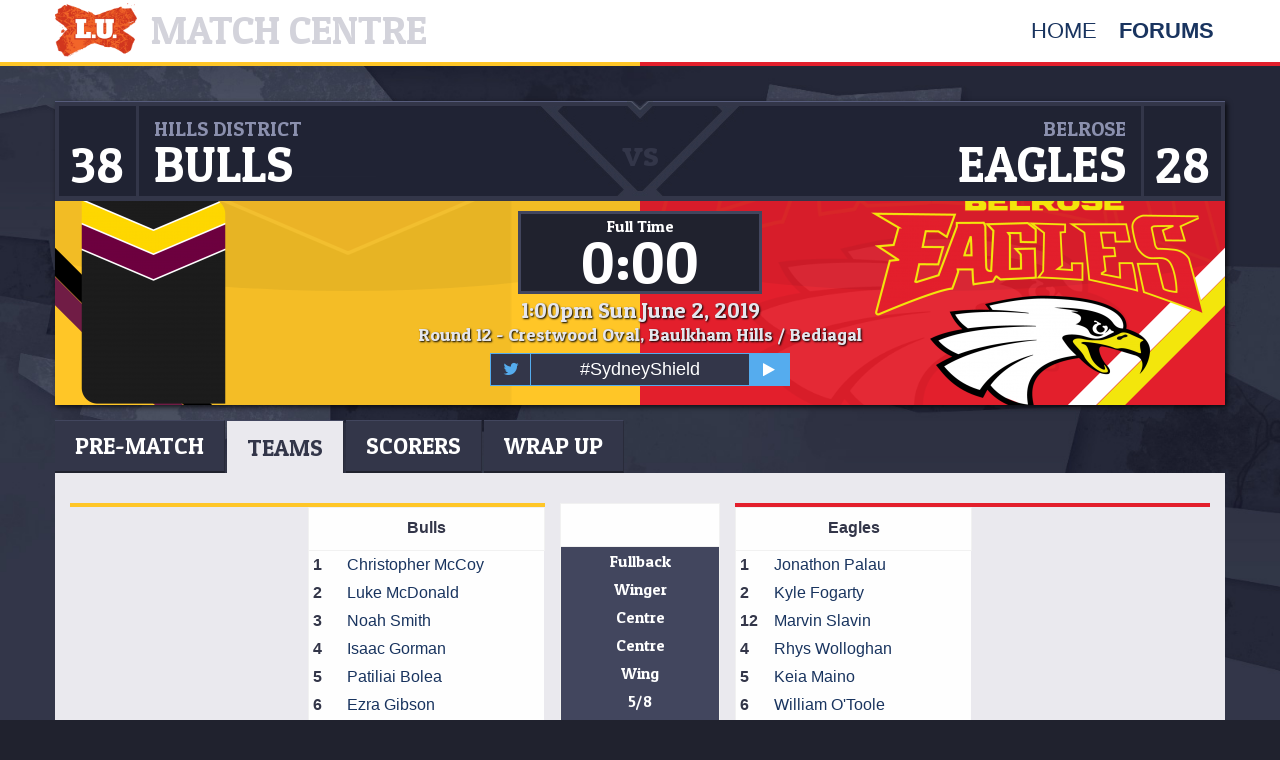

--- FILE ---
content_type: text/html; charset=utf-8
request_url: https://leagueunlimited.com/live-update/show/2271/14610/Teams
body_size: 4242
content:
<!--*--><!doctype html>
<html class="no-js is-guest" lang="en-US">
	<head>
    	<!-- Google Tag Manager -->
        <script>(function(w,d,s,l,i){w[l]=w[l]||[];w[l].push({'gtm.start':
        new Date().getTime(),event:'gtm.js'});var f=d.getElementsByTagName(s)[0],
        j=d.createElement(s),dl=l!='dataLayer'?'&l='+l:'';j.async=true;j.src=
        'https://www.googletagmanager.com/gtm.js?id='+i+dl;f.parentNode.insertBefore(j,f);
        })(window,document,'script','dataLayer','GTM-T99J3LN');</script>
        <!-- End Google Tag Manager -->
        
		<base href="https://leagueunlimited.com/"><!--[if lte IE 6]></base><![endif]-->
		<meta charset="utf-8" />
		<meta http-equiv="x-ua-compatible" content="ie=edge">
		<meta name="viewport" content="width=device-width, initial-scale=1.0" />
		<title>Live Update &raquo; League Unlimited</title>

		<!-- Open Graph data -->
		<meta property="og:title" content="" />
		<meta property="og:url" content="https://leagueunlimited.com/live-update/" />
		<meta property="og:image" content="" />
		<meta property="og:description" content="" />
		<meta property="og:site_name" content="League Unlimited" />

		<!-- Twitter Card data -->
		<meta name="twitter:card" content="">
		
		<meta name="twitter:title" content="">
		<meta name="twitter:description" content="">
		<meta name="twitter:image" content="">
			
		<script type="text/javascript" src="https://cdnjs.cloudflare.com/ajax/libs/modernizr/2.8.3/modernizr.min.js"></script>
		<link rel="stylesheet" href="https://maxcdn.bootstrapcdn.com/font-awesome/4.5.0/css/font-awesome.min.css">
			
		<link href="https://fonts.googleapis.com/css?family=Patua+One" rel="stylesheet">

		<link rel="apple-touch-icon" sizes="57x57" href="https://static.leagueunlimited.com/apple-icon-57x57.png">
		<link rel="apple-touch-icon" sizes="60x60" href="https://static.static.leagueunlimited.com/apple-icon-60x60.png">
		<link rel="apple-touch-icon" sizes="72x72" href="https://static.leagueunlimited.com/apple-icon-72x72.png">
		<link rel="apple-touch-icon" sizes="76x76" href="https://static.leagueunlimited.com/apple-icon-76x76.png">
		<link rel="apple-touch-icon" sizes="114x114" href="https://static.leagueunlimited.com/apple-icon-114x114.png">
		<link rel="apple-touch-icon" sizes="120x120" href="https://static.leagueunlimited.com/apple-icon-120x120.png">
		<link rel="apple-touch-icon" sizes="144x144" href="https://static.leagueunlimited.com/apple-icon-144x144.png">
		<link rel="apple-touch-icon" sizes="152x152" href="https://static.leagueunlimited.com/apple-icon-152x152.png">
		<link rel="apple-touch-icon" sizes="180x180" href="https://static.leagueunlimited.com/apple-icon-180x180.png">
		<link rel="icon" type="image/png" sizes="192x192"  href="https://static.leagueunlimited.com/android-icon-192x192.png">
		<link rel="icon" type="image/png" sizes="32x32" href="https://static.leagueunlimited.com/favicon-32x32.png">
		<link rel="icon" type="image/png" sizes="96x96" href="https://static.leagueunlimited.com/favicon-96x96.png">
		<link rel="icon" type="image/png" sizes="16x16" href="https://static.leagueunlimited.com/favicon-16x16.png">
		<link rel="manifest" href="https://static.leagueunlimited.com/manifest.json">
		<meta name="msapplication-TileColor" content="#f26529">
		<meta name="msapplication-TileImage" content="https://static.leagueunlimited.com/ms-icon-144x144.png">
		<meta name="theme-color" content="#f26529">
		
		
	
        <!-- Begin PowerAds tag -->
        <script async src="https://powerad.ai/script.js"></script>
        <!-- End PowerAds tag -->
	

	<link rel="stylesheet" type="text/css" href="https://cdnjs.cloudflare.com/ajax/libs/slick-carousel/1.6.0/slick.min.css" />
<link rel="stylesheet" type="text/css" href="/themes/base/css/site.css?m=1558998118" />
</head>
	<body data-id="26" class="LiveUpdatePage is-guest">
    	<!-- Google Tag Manager (noscript) -->
        <noscript><iframe src="https://www.googletagmanager.com/ns.html?id=GTM-T99J3LN"
        height="0" width="0" style="display:none;visibility:hidden"></iframe></noscript>
        <!-- End Google Tag Manager (noscript) -->
		
	
	
		<div class="off-canvas-wrapper LiveUpdatePage">
			<div class="off-canvas-wrapper-inner" data-off-canvas-wrapper>
				<div class="off-canvas position-left" id="offCanvas" data-off-canvas aria-hidden="true">
					<nav role="navigation">
						<ul>
							<li><a href="/live-update/show/2271/14610/PreMatch">Pre-Match</span></a></li>
							<li><a href="/live-update/show/2271/14610/Teams">Teams</a></li>
							
							<li><a href="/live-update/show/2271/14610/Scorers">Scorers</a></li>
							<li><a href="/live-update/show/2271/14610/WrapUp">Wrap Up</span></a></li>
						</ul>
					</nav>
				</div>
				<div class="off-canvas-content wallpaper" data-off-canvas-content>
					<a name="top"></a>
<header>
	<div class="full-width row header-1">
		<div class="row align-justify">
			<div class="small-12 medium-7 large-8 column header-logo">
				<a href="https://leagueunlimited.com/"><img src="https://static.leagueunlimited.com/themes/base/img/header-logo-s.png"></a>
				<h1 class="hide-for-small-only">Match Centre</h1>
			</div>
			<div class="hide-on-small-only medium-5 large-4 column header-menu">
				<button type="button" class="button hide-for-medium" data-toggle="offCanvas"><i class="fa fa-bars"></i></button>
				<nav role="navigation" class="hide-for-small-only">
					<ul>
						<li><a href="https://leagueunlimited.com/">Home</a></li>
						<li><a href="https://forums.leagueunlimited.com" class="forums">Forums</a></li>
					</ul>
				</nav>
			</div>
		</div>
	</div>
	<div class="full-width row header-3 hide-for-medium">
		<nav class="row align-middle">
			<div class="column">
				<a href="https://leagueunlimited.com/news">News</a>
			</div>
			<div class="column">
				<a href="https://forums.leagueunlimited.com">Forums</a>
			</div>
			<div class="column">
				<a href="https://leagueunlimited.com/video">Video</a>
			</div>
			<div class="column">
				<a href="https://leagueunlimited.com/live-updates">Scores</a>
			</div>
			
				<div class="column">
					<a class="hide-for-medium" data-toggle="offCanvas" href="/live-update/show/2271/14610/Teams#">...</a>
				</div>
			
		</nav>
	</div>
	<div class="full-width row header-1-5">
		<div class="small-6 column header-1-5-l" style="background-color: #ffc627;">&nbsp;</div>
		<div class="small-6 column header-1-5-r" style="background-color: #e31f2c;">&nbsp;</div>
	</div>
</header>

<div class="content-wrapper">
	<div class="a5fb682017" style="margin-bottom: 15px;">
	
</div>

	<div class="row main-content-wrapper">
		<div class="l-u-game-header">
			<div class="row l-u-teams-header">
				<img src="https://static.leagueunlimited.com/themes/base/images/live-update-2.jpg" class="hide-for-small-only live-update-2">
				<div class="small-12 medium-6 column l-u-home-logo">
					<div class="logo" style="background-image: url(/assets/Uploads/_resampled/FitWyI0MDAiLCI0MDAiXQ-HIL-2023-MAIN.png)">&nbsp;</div>
					<div class="name">
						<span class="locality l-u-h">Hills District</span>
						<span class="emblem l-u-h">Bulls</span>
					</div>
					<div class="score">
						38
					</div>
				</div>
				<div class="small-12 medium-6 column l-u-away-logo">
					<div class="logo" style="background-image: url(/assets/Uploads/_resampled/FitWyI0MDAiLCI0MDAiXQ-BelroseEagles-VectorLogo-FlatColour2.png)">&nbsp;</div>
					<div class="name">
						<span class="locality l-u-h">Belrose</span>
						<span class="emblem l-u-h">Eagles</span>
					</div>
					<div class="score">
						28
					</div>
				</div>
			</div>
			<div class="row l-u-detail-header">
				<div class="liveupdate-homeheader" style="background-color: #ffc627;">
	<div class="stripe1" style="background-color: #000000;"></div>
	<div class="stripe2" style="background-color: #701c45;"></div>
	<img src="/assets/Uploads/_resampled/ScaleHeightWyIyMjAiXQ-HIL-2023-MAIN.png" class="logo">
	<img src="/assets/Uploads/_resampled/ScaleHeightWyI1MDAiXQ-HIL-2023-MAIN.png" class="bg">
</div>
				<div class="liveupdate-awayheader" style="background-color: #e31f2c;">
	<div class="stripe1" style="background-color: #FFFFFF;"></div>
	<div class="stripe2" style="background-color: #f3e60c;"></div>
	<img src="/assets/Uploads/_resampled/ScaleHeightWyIyMjAiXQ-BelroseEagles-VectorLogo-FlatColour2.png" class="logo">
	<img src="/assets/Uploads/_resampled/ScaleHeightWyI1MDAiXQ-BelroseEagles-VectorLogo-FlatColour2.png" class="bg">
</div>
				<div class="column game-detail" style="z-index: 2;">
					<div class="l-u-time">
						<div class="l-u-status">Full Time</div>
						<span class="inc-minutes">0</span><span>:</span><span class="inc-seconds">00</span>
					</div>
					<div class="time">1:00pm Sun June 2, 2019</div>
					<div class="venue">Round 12 - Crestwood Oval, Baulkham Hills / Bediagal</div>
					<div class="hashtag"><a href="https://twitter.com/search?q=SydneyShield" class="f-cta secondary twitter">#SydneyShield</a></div>
				</div>
			</div>
		</div>

		<div class="a5fb682017" style="margin-top: 10px;">
	
</div>

		<div class="row l-u-menu">
	<ul>
		<li><a href="/live-update/show/2271/14610/PreMatch">Pre-Match</span></a></li>
		<li class="selected"><a href="/live-update/show/2271/14610/Teams">Teams</a></li>
		
		<li><a href="/live-update/show/2271/14610/Scorers">Scorers</a></li>
		<li class="last"><a href="/live-update/show/2271/14610/WrapUp">Wrap Up</span></a></li>
	</ul>
</div>

					<div class="l-u-game-body">
	<div class="row">
		
			<div class="small-6 medium-5 column" style="border-top: 4px solid #ffc627">
				
					
						<div class="row collapse teams-team">
							<div class="small-12 medium-6 column current-player" data-id="">
								
							</div>
							<div class="small-12 medium-6 column teams-squad-wrapper">
								<table class="teamlist-squad table-right" width="100%" cellpadding="0" cellspacing="0" border="0">
	<tr><th colspan="3">Bulls</th></tr>
	<tbody data-competitionseasonid="168">
		<tr class="teamlist-player" data-teamid="1707" data-id="14797"><td width="15%"><strong>1</strong></td><td><a href="/people/show/christopher-mccoy">Christopher McCoy</a></td></tr>
		<tr class="teamlist-player" data-teamid="1707" data-id="2628"><td width="15%"><strong>2</strong></td><td><a href="/people/show/luke-mcdonald">Luke McDonald</a></td></tr>
		<tr class="teamlist-player" data-teamid="1707" data-id="14945"><td width="15%"><strong>3</strong></td><td><a href="/people/show/noah-smith-9">Noah Smith</a></td></tr>
		<tr class="teamlist-player" data-teamid="1707" data-id="8604"><td width="15%"><strong>4</strong></td><td><a href="/people/show/isaac-gorman">Isaac Gorman</a></td></tr>
		<tr class="teamlist-player" data-teamid="1707" data-id="14795"><td width="15%"><strong>5</strong></td><td><a href="/people/show/patiliai-bolea">Patiliai Bolea</a></td></tr>
		<tr class="teamlist-player" data-teamid="1707" data-id="10600"><td width="15%"><strong>6</strong></td><td><a href="/people/show/ezra-gibson">Ezra Gibson</a></td></tr>
		<tr class="teamlist-player" data-teamid="1707" data-id="3500"><td width="15%"><strong>7</strong></td><td><a href="/people/show/taylor-bennett">Taylor Bennett</a></td></tr>
		<tr class="teamlist-player" data-teamid="1707" data-id="5030"><td width="15%"><strong>8</strong></td><td><a href="/people/show/jake-brennan">Jake Brennan</a></td></tr>
		<tr class="teamlist-player" data-teamid="1707" data-id="4109"><td width="15%"><strong>9</strong></td><td><a href="/people/show/mitch-hyde">Mitch Hyde</a></td></tr>
		<tr class="teamlist-player" data-teamid="1707" data-id="5890"><td width="15%"><strong>10</strong></td><td><a href="/people/show/corey-kurnoth">Corey Kurnoth</a></td></tr>
		<tr class="teamlist-player" data-teamid="1707" data-id="2899"><td width="15%"><strong>11</strong></td><td><a href="/people/show/tom-young">Tom Young</a></td></tr>
		<tr class="teamlist-player" data-teamid="1707" data-id="2966"><td width="15%"><strong>12</strong></td><td><a href="/people/show/rhys-walpole">Rhys Walpole</a></td></tr>
		<tr class="teamlist-player" data-teamid="1707" data-id="3078"><td width="15%"><strong>13</strong></td><td><a href="/people/show/david-baumann">David Baumann</a></td></tr>
		<tr class="teamlist-player" data-teamid="1707" data-id="15664"><td width="15%"><strong>14</strong></td><td><a href="/people/show/dion-mooney">Dion Mooney</a></td></tr>
		<tr class="teamlist-player" data-teamid="1707" data-id="14869"><td width="15%"><strong>17</strong></td><td><a href="/people/show/shane-motu">Shane Motu</a></td></tr>
		<tr class="teamlist-player" data-teamid="1707" data-id="7778"><td width="15%"><strong>20</strong></td><td><a href="/people/show/dean-kammel">Dean Kammel</a></td></tr>
		<tr class="teamlist-player" data-teamid="1707" data-id="4415"><td width="15%"><strong>22</strong></td><td><a href="/people/show/joshua-fepuleai">Joshua Fepuleai</a></td></tr>
		                                                 
		                                                 
		
		
		
		
		
	</tbody>
</table>
							</div>
						</div>
					
				
			</div>
			<div class="hide-for-small-only medium-2 column">
				<table class="teamlist-positions" width="100%" cellpadding="0" cellspacing="0" border="0">
	<tr>
		<th>&nbsp;</th>
	</tr>
	<tbody>
		<tr><td align="center">Fullback</td></tr>
		<tr><td align="center">Winger</td></tr>
		<tr><td align="center">Centre</td></tr>
		<tr><td align="center">Centre</td></tr>
		<tr><td align="center">Wing</td></tr>
		<tr><td align="center">5/8</td></tr>
		<tr><td align="center">Halfback</td></tr>
		<tr><td align="center">Prop</td></tr>
		<tr><td align="center">Hooker</td></tr>
		<tr><td align="center">Prop</td></tr>
		<tr><td align="center">2nd Row</td></tr>
		<tr><td align="center">2nd Row</td></tr>
		<tr><td align="center">Lock</td></tr>
		<tr><td align="center">Int. 1</td></tr>
		<tr><td align="center">Int. 2</td></tr>
		<tr><td align="center">Int. 3</td></tr>
		<tr><td align="center">Int. 4</td></tr>
		<tr><td align="center">Int. 5</td></tr>
		<tr><td align="center">Int. 6</td></tr>
		
		
		
		
		
	</tbody>
</table>
			</div>
			<div class="small-6 medium-5 column" style="border-top: 4px solid #e31f2c">
				
					
						<div class="row collapse teams-team">
							<div class="small-12 medium-6 column teams-squad-wrapper">
								<table class="teamlist-squad table-right" width="100%" cellpadding="0" cellspacing="0" border="0">
	<tr><th colspan="3">Eagles</th></tr>
	<tbody data-competitionseasonid="168">
		<tr class="teamlist-player" data-teamid="1703" data-id="15498"><td width="15%"><strong>1</strong></td><td><a href="/people/show/jonathon-palau">Jonathon Palau</a></td></tr>
		<tr class="teamlist-player" data-teamid="1703" data-id="15008"><td width="15%"><strong>2</strong></td><td><a href="/people/show/kyle-fogarty">Kyle Fogarty</a></td></tr>
		<tr class="teamlist-player" data-teamid="1703" data-id="5391"><td width="15%"><strong>12</strong></td><td><a href="/people/show/marvin-slavin">Marvin Slavin</a></td></tr>
		<tr class="teamlist-player" data-teamid="1703" data-id="3153"><td width="15%"><strong>4</strong></td><td><a href="/people/show/rhys-wolloghan">Rhys Wolloghan</a></td></tr>
		<tr class="teamlist-player" data-teamid="1703" data-id="12649"><td width="15%"><strong>5</strong></td><td><a href="/people/show/keia-maino">Keia Maino</a></td></tr>
		<tr class="teamlist-player" data-teamid="1703" data-id="10592"><td width="15%"><strong>6</strong></td><td><a href="/people/show/william-otoole-2">William O&#039;Toole</a></td></tr>
		<tr class="teamlist-player" data-teamid="1703" data-id="8697"><td width="15%"><strong>7</strong></td><td><a href="/people/show/issac-treml">Issac Treml</a></td></tr>
		<tr class="teamlist-player" data-teamid="1703" data-id="15211"><td width="15%"><strong>25</strong></td><td><a href="/people/show/terry-taia">Terry Taia</a></td></tr>
		<tr class="teamlist-player" data-teamid="1703" data-id="15643"><td width="15%"><strong>9</strong></td><td><a href="/people/show/kurtis-butler">Kurtis Butler</a></td></tr>
		<tr class="teamlist-player" data-teamid="1703" data-id="12741"><td width="15%"><strong>10</strong></td><td><a href="/people/show/damien-lawler">Damien Lawler</a></td></tr>
		<tr class="teamlist-player" data-teamid="1703" data-id="15006"><td width="15%"><strong>11</strong></td><td><a href="/people/show/brad-meaney">Brad Meaney</a></td></tr>
		<tr class="teamlist-player" data-teamid="1703" data-id="6410"><td width="15%"><strong>8</strong></td><td><a href="/people/show/jake-morrison">Jake Morrison</a></td></tr>
		<tr class="teamlist-player" data-teamid="1703" data-id="3499"><td width="15%"><strong>13</strong></td><td><a href="/people/show/ken-szeremta">Ken Szeremta</a></td></tr>
		<tr class="teamlist-player" data-teamid="1703" data-id="15642"><td width="15%"><strong>16</strong></td><td><a href="/people/show/alec-panetta">Alec Panetta</a></td></tr>
		<tr class="teamlist-player" data-teamid="1703" data-id="15442"><td width="15%"><strong>20</strong></td><td><a href="/people/show/christopher-holmes">Christopher Holmes</a></td></tr>
		<tr class="teamlist-player" data-teamid="1703" data-id="3162"><td width="15%"><strong>22</strong></td><td><a href="/people/show/mitch-leach">Mitch Leach</a></td></tr>
		<tr class="teamlist-player" data-teamid="1703" data-id="15663"><td width="15%"><strong>23</strong></td><td><a href="/people/show/warren-butler">Warren Butler</a></td></tr>
		<tr class="teamlist-player" data-teamid="1703" data-id="3480"><td width="15%"><strong>15</strong></td><td><a href="/people/show/ryan-mawhinney">Ryan Mawhinney</a></td></tr>                                                 
		<tr class="teamlist-player" data-teamid="1703" data-id="15007"><td width="15%"><strong>19</strong></td><td><a href="/people/show/ryan-mcguane-wood">Ryan McGuane-Wood</a></td></tr>                                                 
		
		
		
		
		
	</tbody>
</table>
							</div>
							<div class="small-12 medium-6 column current-player" data-id="1703">
								
							</div>
						</div>
					
				
			</div>
			<div class="a5fb682017" style="">
	
</div>
		
	</div>
</div>
					</div>

	
		<div class="a5fb68l">
	
</div>
	
</div>
<footer>
	<div class="full-width row footer-1">
		<div class="row align-middle">
			<div class="small-12 medium-3 large-2 column back-top">
				<a onclick="goToAnchor('page-top')">Back to top</a>
			</div>
			<div class="small-12 medium-6 large-8 column tagline">
				<p>There is no off season</p>
			</div>
			<div class="small-12 medium-3 large-2 column follow">
				<p>Follow <a href="https://facebook.com/LeagueUnlimited" class="fb"><i class="fa fa-facebook"></i></a> <a href="https://twitter.com/LeagueUnlimited" class="tw"><i class="fa fa-twitter"></i></a></p>
			</div>
		</div>
	</div>
	
	<div class="full-width row footer-4">
		<div class="row">
			<div class="small-12 medium-6 column copyright">
				<p>&copy; LeagueUnlimited  | <a href="https://leagueunlimited.com/privacy">Privacy Policy</a> | <a href="https://leagueunlimited.com/disclaimer">Disclaimer</a></p>
			</div>
			<div class="small-12 medium-6 column credit">
				<p>Web development by <a href="https://delaneydavidson.com.au">DelaneyDavidson<img src="https://static.leagueunlimited.com/themes/base/img/dd-credit.png" alt="Website design and development" height="10" width="26"></a></p>
			</div>
		</div>
	</div>
</footer>




</div>
				</div>
				
			</div>
		</div>
	<script type="text/javascript" src="//ajax.googleapis.com/ajax/libs/jquery/1.10.2/jquery.min.js"></script><script type="text/javascript" src="//ajax.googleapis.com/ajax/libs/jqueryui/1.10.3/jquery-ui.min.js"></script><script type="text/javascript" src="https://cdnjs.cloudflare.com/ajax/libs/slick-carousel/1.6.0/slick.min.js"></script><script type="text/javascript" src="https://cdnjs.cloudflare.com/ajax/libs/Chart.js/2.6.0/Chart.bundle.min.js"></script><script type="text/javascript" src="/assets/_combinedfiles/combinedJS.js?m=1768981585"></script><script type="text/javascript" src="/themes/base/javascript/liveupdate.js?m=1508982454"></script></body>
</html>

--- FILE ---
content_type: text/css
request_url: https://leagueunlimited.com/themes/base/css/site.css?m=1558998118
body_size: 42292
content:
@charset "UTF-8";
/**
 * Foundation for Sites by ZURB
 * Version 6.1.2
 * foundation.zurb.com
 * Licensed under MIT Open Source
 */
/* line 3, themes/base/scss/motion-ui/_classes.scss */
.slide-in-down.mui-enter, .slide-in-left.mui-enter, .slide-in-up.mui-enter, .slide-in-right.mui-enter, .slide-out-down.mui-leave, .slide-out-right.mui-leave, .slide-out-up.mui-leave, .slide-out-left.mui-leave, .fade-in.mui-enter, .fade-out.mui-leave, .hinge-in-from-top.mui-enter, .hinge-in-from-right.mui-enter, .hinge-in-from-bottom.mui-enter, .hinge-in-from-left.mui-enter, .hinge-in-from-middle-x.mui-enter, .hinge-in-from-middle-y.mui-enter, .hinge-out-from-top.mui-leave, .hinge-out-from-right.mui-leave, .hinge-out-from-bottom.mui-leave, .hinge-out-from-left.mui-leave, .hinge-out-from-middle-x.mui-leave, .hinge-out-from-middle-y.mui-leave, .scale-in-up.mui-enter, .scale-in-down.mui-enter, .scale-out-up.mui-leave, .scale-out-down.mui-leave, .spin-in.mui-enter, .spin-out.mui-leave, .spin-in-ccw.mui-enter, .spin-out-ccw.mui-leave {
  -webkit-transition-duration: 500ms;
          transition-duration: 500ms;
  -webkit-transition-timing-function: linear;
          transition-timing-function: linear; }

/*! normalize.css v3.0.3 | MIT License | github.com/necolas/normalize.css */
/**
   * 1. Set default font family to sans-serif.
   * 2. Prevent iOS and IE text size adjust after device orientation change,
   *    without disabling user zoom.
   */
/* line 219, themes/base/scss/_global.scss */
html {
  font-family: sans-serif;
  /* 1 */
  -ms-text-size-adjust: 100%;
  /* 2 */
  -webkit-text-size-adjust: 100%;
  /* 2 */ }

/**
   * Remove default margin.
   */
/* line 229, themes/base/scss/_global.scss */
body {
  margin: 0; }

/* HTML5 display definitions
     ========================================================================== */
/**
   * Correct `block` display not defined for any HTML5 element in IE 8/9.
   * Correct `block` display not defined for `details` or `summary` in IE 10/11
   * and Firefox.
   * Correct `block` display not defined for `main` in IE 11.
   */
/* line 243, themes/base/scss/_global.scss */
article,
aside,
details,
figcaption,
figure,
footer,
header,
hgroup,
main,
menu,
nav,
section,
summary {
  display: block; }

/**
   * 1. Correct `inline-block` display not defined in IE 8/9.
   * 2. Normalize vertical alignment of `progress` in Chrome, Firefox, and Opera.
   */
/* line 264, themes/base/scss/_global.scss */
audio,
canvas,
progress,
video {
  display: inline-block;
  /* 1 */
  vertical-align: baseline;
  /* 2 */ }

/**
   * Prevent modern browsers from displaying `audio` without controls.
   * Remove excess height in iOS 5 devices.
   */
/* line 277, themes/base/scss/_global.scss */
audio:not([controls]) {
  display: none;
  height: 0; }

/**
   * Address `[hidden]` styling not present in IE 8/9/10.
   * Hide the `template` element in IE 8/9/10/11, Safari, and Firefox < 22.
   */
/* line 287, themes/base/scss/_global.scss */
[hidden],
template {
  display: none; }

/* Links
     ========================================================================== */
/**
   * Remove the gray background color from active links in IE 10.
   */
/* line 299, themes/base/scss/_global.scss */
a {
  background-color: transparent; }

/**
   * Improve readability of focused elements when they are also in an
   * active/hover state.
   */
/* line 308, themes/base/scss/_global.scss */
a:active,
a:hover {
  outline: 0; }

/* Text-level semantics
     ========================================================================== */
/**
   * Address styling not present in IE 8/9/10/11, Safari, and Chrome.
   */
/* line 320, themes/base/scss/_global.scss */
abbr[title] {
  border-bottom: 1px dotted; }

/**
   * Address style set to `bolder` in Firefox 4+, Safari, and Chrome.
   */
/* line 328, themes/base/scss/_global.scss */
b,
strong {
  font-weight: bold; }

/**
   * Address styling not present in Safari and Chrome.
   */
/* line 337, themes/base/scss/_global.scss */
dfn {
  font-style: italic; }

/**
   * Address variable `h1` font-size and margin within `section` and `article`
   * contexts in Firefox 4+, Safari, and Chrome.
   */
/* line 346, themes/base/scss/_global.scss */
h1 {
  font-size: 2em;
  margin: 0.67em 0; }

/**
   * Address styling not present in IE 8/9.
   */
/* line 355, themes/base/scss/_global.scss */
mark {
  background: #ff0;
  color: #000; }

/**
   * Address inconsistent and variable font size in all browsers.
   */
/* line 364, themes/base/scss/_global.scss */
small {
  font-size: 80%; }

/**
   * Prevent `sub` and `sup` affecting `line-height` in all browsers.
   */
/* line 372, themes/base/scss/_global.scss */
sub,
sup {
  font-size: 75%;
  line-height: 0;
  position: relative;
  vertical-align: baseline; }

/* line 380, themes/base/scss/_global.scss */
sup {
  top: -0.5em; }

/* line 384, themes/base/scss/_global.scss */
sub {
  bottom: -0.25em; }

/* Embedded content
     ========================================================================== */
/**
   * Remove border when inside `a` element in IE 8/9/10.
   */
/* line 395, themes/base/scss/_global.scss */
img {
  border: 0; }

/**
   * Correct overflow not hidden in IE 9/10/11.
   */
/* line 403, themes/base/scss/_global.scss */
svg:not(:root) {
  overflow: hidden; }

/* Grouping content
     ========================================================================== */
/**
   * Address margin not present in IE 8/9 and Safari.
   */
/* line 414, themes/base/scss/_global.scss */
figure {
  margin: 1em 40px; }

/**
   * Address differences between Firefox and other browsers.
   */
/* line 422, themes/base/scss/_global.scss */
hr {
  -webkit-box-sizing: content-box;
          box-sizing: content-box;
  height: 0; }

/**
   * Contain overflow in all browsers.
   */
/* line 431, themes/base/scss/_global.scss */
pre {
  overflow: auto; }

/**
   * Address odd `em`-unit font size rendering in all browsers.
   */
/* line 439, themes/base/scss/_global.scss */
code,
kbd,
pre,
samp {
  font-family: monospace, monospace;
  font-size: 1em; }

/* Forms
     ========================================================================== */
/**
   * Known limitation: by default, Chrome and Safari on OS X allow very limited
   * styling of `select`, unless a `border` property is set.
   */
/**
   * 1. Correct color not being inherited.
   *    Known issue: affects color of disabled elements.
   * 2. Correct font properties not being inherited.
   * 3. Address margins set differently in Firefox 4+, Safari, and Chrome.
   */
/* line 462, themes/base/scss/_global.scss */
button,
input,
optgroup,
select,
textarea {
  color: inherit;
  /* 1 */
  font: inherit;
  /* 2 */
  margin: 0;
  /* 3 */ }

/**
   * Address `overflow` set to `hidden` in IE 8/9/10/11.
   */
/* line 476, themes/base/scss/_global.scss */
button {
  overflow: visible; }

/**
   * Address inconsistent `text-transform` inheritance for `button` and `select`.
   * All other form control elements do not inherit `text-transform` values.
   * Correct `button` style inheritance in Firefox, IE 8/9/10/11, and Opera.
   * Correct `select` style inheritance in Firefox.
   */
/* line 487, themes/base/scss/_global.scss */
button,
select {
  text-transform: none; }

/**
   * 1. Avoid the WebKit bug in Android 4.0.* where (2) destroys native `audio`
   *    and `video` controls.
   * 2. Correct inability to style clickable `input` types in iOS.
   * 3. Improve usability and consistency of cursor style between image-type
   *    `input` and others.
   */
/* line 500, themes/base/scss/_global.scss */
button,
html input[type="button"],
input[type="reset"],
input[type="submit"] {
  -webkit-appearance: button;
  /* 2 */
  cursor: pointer;
  /* 3 */ }

/**
   * Re-set default cursor for disabled elements.
   */
/* line 512, themes/base/scss/_global.scss */
button[disabled],
html input[disabled] {
  cursor: default; }

/**
   * Remove inner padding and border in Firefox 4+.
   */
/* line 521, themes/base/scss/_global.scss */
button::-moz-focus-inner,
input::-moz-focus-inner {
  border: 0;
  padding: 0; }

/**
   * Address Firefox 4+ setting `line-height` on `input` using `!important` in
   * the UA stylesheet.
   */
/* line 532, themes/base/scss/_global.scss */
input {
  line-height: normal; }

/**
   * It's recommended that you don't attempt to style these elements.
   * Firefox's implementation doesn't respect box-sizing, padding, or width.
   *
   * 1. Address box sizing set to `content-box` in IE 8/9/10.
   * 2. Remove excess padding in IE 8/9/10.
   */
/* line 544, themes/base/scss/_global.scss */
input[type="checkbox"],
input[type="radio"] {
  -webkit-box-sizing: border-box;
          box-sizing: border-box;
  /* 1 */
  padding: 0;
  /* 2 */ }

/**
   * Fix the cursor style for Chrome's increment/decrement buttons. For certain
   * `font-size` values of the `input`, it causes the cursor style of the
   * decrement button to change from `default` to `text`.
   */
/* line 556, themes/base/scss/_global.scss */
input[type="number"]::-webkit-inner-spin-button,
input[type="number"]::-webkit-outer-spin-button {
  height: auto; }

/**
   * 1. Address `appearance` set to `searchfield` in Safari and Chrome.
   * 2. Address `box-sizing` set to `border-box` in Safari and Chrome.
   */
/* line 566, themes/base/scss/_global.scss */
input[type="search"] {
  -webkit-appearance: textfield;
  /* 1 */
  -webkit-box-sizing: content-box;
          box-sizing: content-box;
  /* 2 */ }

/**
   * Remove inner padding and search cancel button in Safari and Chrome on OS X.
   * Safari (but not Chrome) clips the cancel button when the search input has
   * padding (and `textfield` appearance).
   */
/* line 577, themes/base/scss/_global.scss */
input[type="search"]::-webkit-search-cancel-button,
input[type="search"]::-webkit-search-decoration {
  -webkit-appearance: none; }

/**
   * Define consistent border, margin, and padding.
   * [NOTE] We don't enable this ruleset in Foundation, because we want the <fieldset> element to have plain styling.
   */
/* fieldset {
    border: 1px solid #c0c0c0;
    margin: 0 2px;
    padding: 0.35em 0.625em 0.75em;
  } */
/**
   * 1. Correct `color` not being inherited in IE 8/9/10/11.
   * 2. Remove padding so people aren't caught out if they zero out fieldsets.
   */
/* line 598, themes/base/scss/_global.scss */
legend {
  border: 0;
  /* 1 */
  padding: 0;
  /* 2 */ }

/**
   * Remove default vertical scrollbar in IE 8/9/10/11.
   */
/* line 607, themes/base/scss/_global.scss */
textarea {
  overflow: auto; }

/**
   * Don't inherit the `font-weight` (applied by a rule above).
   * NOTE: the default cannot safely be changed in Chrome and Safari on OS X.
   */
/* line 616, themes/base/scss/_global.scss */
optgroup {
  font-weight: bold; }

/* Tables
     ========================================================================== */
/**
   * Remove most spacing between table cells.
   */
/* line 627, themes/base/scss/_global.scss */
table {
  border-collapse: collapse;
  border-spacing: 0; }

/* line 632, themes/base/scss/_global.scss */
td,
th {
  padding: 0; }

/* line 119, themes/base/scss/_global.scss */
.foundation-mq {
  font-family: "small=0em&medium=40em&large=64em&xlarge=75em&xxlarge=90em"; }

/* line 123, themes/base/scss/_global.scss */
html {
  font-size: 100%;
  -webkit-box-sizing: border-box;
          box-sizing: border-box; }

/* line 129, themes/base/scss/_global.scss */
*,
*:before,
*:after {
  -webkit-box-sizing: inherit;
          box-sizing: inherit; }

/* line 136, themes/base/scss/_global.scss */
body {
  padding: 0;
  margin: 0;
  font-family: Helvetica, Arial, sans-serif;
  font-weight: normal;
  line-height: 1.5;
  color: #333649;
  background: #20222e;
  -webkit-font-smoothing: antialiased;
  -moz-osx-font-smoothing: grayscale; }

/* line 151, themes/base/scss/_global.scss */
img {
  max-width: 100%;
  height: auto;
  -ms-interpolation-mode: bicubic;
  display: inline-block;
  vertical-align: middle; }

/* line 163, themes/base/scss/_global.scss */
textarea {
  height: auto;
  min-height: 50px;
  border-radius: 0; }

/* line 170, themes/base/scss/_global.scss */
select {
  width: 100%;
  border-radius: 0; }

/* line 180, themes/base/scss/_global.scss */
#map_canvas img,
#map_canvas embed,
#map_canvas object,
.map_canvas img,
.map_canvas embed,
.map_canvas object,
.mqa-display img,
.mqa-display embed,
.mqa-display object {
  max-width: none !important; }

/* line 188, themes/base/scss/_global.scss */
button {
  -webkit-appearance: none;
  -moz-appearance: none;
  background: transparent;
  padding: 0;
  border: 0;
  border-radius: 0;
  line-height: 1; }

/* line 199, themes/base/scss/_global.scss */
.is-visible {
  display: block !important; }

/* line 203, themes/base/scss/_global.scss */
.is-hidden {
  display: none !important; }

/* line 170, themes/base/scss/grid/_flex-grid.scss */
.row {
  max-width: 75rem;
  margin-left: auto;
  margin-right: auto;
  display: -webkit-box;
  display: -ms-flexbox;
  display: flex;
  -webkit-box-orient: horizontal;
  -webkit-box-direction: normal;
      -ms-flex-flow: row wrap;
          flex-flow: row wrap; }
  /* line 174, themes/base/scss/grid/_flex-grid.scss */
  .row .row {
    margin-left: -0.9375rem;
    margin-right: -0.9375rem; }
    @media screen and (min-width: 40em) {
      /* line 174, themes/base/scss/grid/_flex-grid.scss */
      .row .row {
        margin-left: -0.9375rem;
        margin-right: -0.9375rem; } }
  /* line 179, themes/base/scss/grid/_flex-grid.scss */
  .row.expanded {
    max-width: none; }
  /* line 183, themes/base/scss/grid/_flex-grid.scss */
  .row.full-width {
    max-width: none;
    width: 100%; }
    /* line 186, themes/base/scss/grid/_flex-grid.scss */
    .row.full-width > .row {
      margin: 0 auto;
      width: 100%; }
  /* line 193, themes/base/scss/grid/_flex-grid.scss */
  .row.collapse > .column, .row.collapse > .columns {
    padding-left: 0;
    padding-right: 0; }

/* line 198, themes/base/scss/grid/_flex-grid.scss */
.column, .columns {
  padding-left: 0.9375rem;
  padding-right: 0.9375rem;
  -webkit-box-flex: 1;
      -ms-flex: 1 1 0px;
          flex: 1 1 0px; }
  @media screen and (min-width: 40em) {
    /* line 198, themes/base/scss/grid/_flex-grid.scss */
    .column, .columns {
      padding-left: 0.9375rem;
      padding-right: 0.9375rem; } }

/* line 204, themes/base/scss/grid/_flex-grid.scss */
.column.row.row, .row.row.columns {
  float: none; }
  /* line 208, themes/base/scss/grid/_flex-grid.scss */
  .row .column.row.row, .row .row.row.columns {
    padding-left: 0;
    padding-right: 0;
    margin-left: 0;
    margin-right: 0; }

/* line 219, themes/base/scss/grid/_flex-grid.scss */
.small-1 {
  -webkit-box-flex: 0;
      -ms-flex: 0 0 8.33333%;
          flex: 0 0 8.33333%;
  max-width: 8.33333%; }

/* line 227, themes/base/scss/grid/_flex-grid.scss */
.small-offset-0 {
  margin-left: 0%; }

/* line 219, themes/base/scss/grid/_flex-grid.scss */
.small-2 {
  -webkit-box-flex: 0;
      -ms-flex: 0 0 16.66667%;
          flex: 0 0 16.66667%;
  max-width: 16.66667%; }

/* line 227, themes/base/scss/grid/_flex-grid.scss */
.small-offset-1 {
  margin-left: 8.33333%; }

/* line 219, themes/base/scss/grid/_flex-grid.scss */
.small-3 {
  -webkit-box-flex: 0;
      -ms-flex: 0 0 25%;
          flex: 0 0 25%;
  max-width: 25%; }

/* line 227, themes/base/scss/grid/_flex-grid.scss */
.small-offset-2 {
  margin-left: 16.66667%; }

/* line 219, themes/base/scss/grid/_flex-grid.scss */
.small-4 {
  -webkit-box-flex: 0;
      -ms-flex: 0 0 33.33333%;
          flex: 0 0 33.33333%;
  max-width: 33.33333%; }

/* line 227, themes/base/scss/grid/_flex-grid.scss */
.small-offset-3 {
  margin-left: 25%; }

/* line 219, themes/base/scss/grid/_flex-grid.scss */
.small-5 {
  -webkit-box-flex: 0;
      -ms-flex: 0 0 41.66667%;
          flex: 0 0 41.66667%;
  max-width: 41.66667%; }

/* line 227, themes/base/scss/grid/_flex-grid.scss */
.small-offset-4 {
  margin-left: 33.33333%; }

/* line 219, themes/base/scss/grid/_flex-grid.scss */
.small-6 {
  -webkit-box-flex: 0;
      -ms-flex: 0 0 50%;
          flex: 0 0 50%;
  max-width: 50%; }

/* line 227, themes/base/scss/grid/_flex-grid.scss */
.small-offset-5 {
  margin-left: 41.66667%; }

/* line 219, themes/base/scss/grid/_flex-grid.scss */
.small-7 {
  -webkit-box-flex: 0;
      -ms-flex: 0 0 58.33333%;
          flex: 0 0 58.33333%;
  max-width: 58.33333%; }

/* line 227, themes/base/scss/grid/_flex-grid.scss */
.small-offset-6 {
  margin-left: 50%; }

/* line 219, themes/base/scss/grid/_flex-grid.scss */
.small-8 {
  -webkit-box-flex: 0;
      -ms-flex: 0 0 66.66667%;
          flex: 0 0 66.66667%;
  max-width: 66.66667%; }

/* line 227, themes/base/scss/grid/_flex-grid.scss */
.small-offset-7 {
  margin-left: 58.33333%; }

/* line 219, themes/base/scss/grid/_flex-grid.scss */
.small-9 {
  -webkit-box-flex: 0;
      -ms-flex: 0 0 75%;
          flex: 0 0 75%;
  max-width: 75%; }

/* line 227, themes/base/scss/grid/_flex-grid.scss */
.small-offset-8 {
  margin-left: 66.66667%; }

/* line 219, themes/base/scss/grid/_flex-grid.scss */
.small-10 {
  -webkit-box-flex: 0;
      -ms-flex: 0 0 83.33333%;
          flex: 0 0 83.33333%;
  max-width: 83.33333%; }

/* line 227, themes/base/scss/grid/_flex-grid.scss */
.small-offset-9 {
  margin-left: 75%; }

/* line 219, themes/base/scss/grid/_flex-grid.scss */
.small-11 {
  -webkit-box-flex: 0;
      -ms-flex: 0 0 91.66667%;
          flex: 0 0 91.66667%;
  max-width: 91.66667%; }

/* line 227, themes/base/scss/grid/_flex-grid.scss */
.small-offset-10 {
  margin-left: 83.33333%; }

/* line 219, themes/base/scss/grid/_flex-grid.scss */
.small-12 {
  -webkit-box-flex: 0;
      -ms-flex: 0 0 100%;
          flex: 0 0 100%;
  max-width: 100%; }

/* line 227, themes/base/scss/grid/_flex-grid.scss */
.small-offset-11 {
  margin-left: 91.66667%; }

/* line 234, themes/base/scss/grid/_flex-grid.scss */
.small-order-1 {
  -webkit-box-ordinal-group: 2;
      -ms-flex-order: 1;
          order: 1; }

/* line 234, themes/base/scss/grid/_flex-grid.scss */
.small-order-2 {
  -webkit-box-ordinal-group: 3;
      -ms-flex-order: 2;
          order: 2; }

/* line 234, themes/base/scss/grid/_flex-grid.scss */
.small-order-3 {
  -webkit-box-ordinal-group: 4;
      -ms-flex-order: 3;
          order: 3; }

/* line 234, themes/base/scss/grid/_flex-grid.scss */
.small-order-4 {
  -webkit-box-ordinal-group: 5;
      -ms-flex-order: 4;
          order: 4; }

/* line 234, themes/base/scss/grid/_flex-grid.scss */
.small-order-5 {
  -webkit-box-ordinal-group: 6;
      -ms-flex-order: 5;
          order: 5; }

/* line 234, themes/base/scss/grid/_flex-grid.scss */
.small-order-6 {
  -webkit-box-ordinal-group: 7;
      -ms-flex-order: 6;
          order: 6; }

/* line 263, themes/base/scss/grid/_flex-grid.scss */
.small-collapse > .column, .small-collapse > .columns {
  padding-left: 0;
  padding-right: 0; }

/* line 275, themes/base/scss/grid/_flex-grid.scss */
.small-uncollapse > .column, .small-uncollapse > .columns {
  padding-left: 0.9375rem;
  padding-right: 0.9375rem; }

@media screen and (min-width: 40em) {
  /* line 219, themes/base/scss/grid/_flex-grid.scss */
  .medium-1 {
    -webkit-box-flex: 0;
        -ms-flex: 0 0 8.33333%;
            flex: 0 0 8.33333%;
    max-width: 8.33333%; }
  /* line 227, themes/base/scss/grid/_flex-grid.scss */
  .medium-offset-0 {
    margin-left: 0%; }
  /* line 219, themes/base/scss/grid/_flex-grid.scss */
  .medium-2 {
    -webkit-box-flex: 0;
        -ms-flex: 0 0 16.66667%;
            flex: 0 0 16.66667%;
    max-width: 16.66667%; }
  /* line 227, themes/base/scss/grid/_flex-grid.scss */
  .medium-offset-1 {
    margin-left: 8.33333%; }
  /* line 219, themes/base/scss/grid/_flex-grid.scss */
  .medium-3 {
    -webkit-box-flex: 0;
        -ms-flex: 0 0 25%;
            flex: 0 0 25%;
    max-width: 25%; }
  /* line 227, themes/base/scss/grid/_flex-grid.scss */
  .medium-offset-2 {
    margin-left: 16.66667%; }
  /* line 219, themes/base/scss/grid/_flex-grid.scss */
  .medium-4 {
    -webkit-box-flex: 0;
        -ms-flex: 0 0 33.33333%;
            flex: 0 0 33.33333%;
    max-width: 33.33333%; }
  /* line 227, themes/base/scss/grid/_flex-grid.scss */
  .medium-offset-3 {
    margin-left: 25%; }
  /* line 219, themes/base/scss/grid/_flex-grid.scss */
  .medium-5 {
    -webkit-box-flex: 0;
        -ms-flex: 0 0 41.66667%;
            flex: 0 0 41.66667%;
    max-width: 41.66667%; }
  /* line 227, themes/base/scss/grid/_flex-grid.scss */
  .medium-offset-4 {
    margin-left: 33.33333%; }
  /* line 219, themes/base/scss/grid/_flex-grid.scss */
  .medium-6 {
    -webkit-box-flex: 0;
        -ms-flex: 0 0 50%;
            flex: 0 0 50%;
    max-width: 50%; }
  /* line 227, themes/base/scss/grid/_flex-grid.scss */
  .medium-offset-5 {
    margin-left: 41.66667%; }
  /* line 219, themes/base/scss/grid/_flex-grid.scss */
  .medium-7 {
    -webkit-box-flex: 0;
        -ms-flex: 0 0 58.33333%;
            flex: 0 0 58.33333%;
    max-width: 58.33333%; }
  /* line 227, themes/base/scss/grid/_flex-grid.scss */
  .medium-offset-6 {
    margin-left: 50%; }
  /* line 219, themes/base/scss/grid/_flex-grid.scss */
  .medium-8 {
    -webkit-box-flex: 0;
        -ms-flex: 0 0 66.66667%;
            flex: 0 0 66.66667%;
    max-width: 66.66667%; }
  /* line 227, themes/base/scss/grid/_flex-grid.scss */
  .medium-offset-7 {
    margin-left: 58.33333%; }
  /* line 219, themes/base/scss/grid/_flex-grid.scss */
  .medium-9 {
    -webkit-box-flex: 0;
        -ms-flex: 0 0 75%;
            flex: 0 0 75%;
    max-width: 75%; }
  /* line 227, themes/base/scss/grid/_flex-grid.scss */
  .medium-offset-8 {
    margin-left: 66.66667%; }
  /* line 219, themes/base/scss/grid/_flex-grid.scss */
  .medium-10 {
    -webkit-box-flex: 0;
        -ms-flex: 0 0 83.33333%;
            flex: 0 0 83.33333%;
    max-width: 83.33333%; }
  /* line 227, themes/base/scss/grid/_flex-grid.scss */
  .medium-offset-9 {
    margin-left: 75%; }
  /* line 219, themes/base/scss/grid/_flex-grid.scss */
  .medium-11 {
    -webkit-box-flex: 0;
        -ms-flex: 0 0 91.66667%;
            flex: 0 0 91.66667%;
    max-width: 91.66667%; }
  /* line 227, themes/base/scss/grid/_flex-grid.scss */
  .medium-offset-10 {
    margin-left: 83.33333%; }
  /* line 219, themes/base/scss/grid/_flex-grid.scss */
  .medium-12 {
    -webkit-box-flex: 0;
        -ms-flex: 0 0 100%;
            flex: 0 0 100%;
    max-width: 100%; }
  /* line 227, themes/base/scss/grid/_flex-grid.scss */
  .medium-offset-11 {
    margin-left: 91.66667%; }
  /* line 234, themes/base/scss/grid/_flex-grid.scss */
  .medium-order-1 {
    -webkit-box-ordinal-group: 2;
        -ms-flex-order: 1;
            order: 1; }
  /* line 234, themes/base/scss/grid/_flex-grid.scss */
  .medium-order-2 {
    -webkit-box-ordinal-group: 3;
        -ms-flex-order: 2;
            order: 2; }
  /* line 234, themes/base/scss/grid/_flex-grid.scss */
  .medium-order-3 {
    -webkit-box-ordinal-group: 4;
        -ms-flex-order: 3;
            order: 3; }
  /* line 234, themes/base/scss/grid/_flex-grid.scss */
  .medium-order-4 {
    -webkit-box-ordinal-group: 5;
        -ms-flex-order: 4;
            order: 4; }
  /* line 234, themes/base/scss/grid/_flex-grid.scss */
  .medium-order-5 {
    -webkit-box-ordinal-group: 6;
        -ms-flex-order: 5;
            order: 5; }
  /* line 234, themes/base/scss/grid/_flex-grid.scss */
  .medium-order-6 {
    -webkit-box-ordinal-group: 7;
        -ms-flex-order: 6;
            order: 6; } }

@media screen and (min-width: 40em) and (min-width: 40em) {
  /* line 242, themes/base/scss/grid/_flex-grid.scss */
  .medium-expand {
    -webkit-box-flex: 1;
        -ms-flex: 1 1 0px;
            flex: 1 1 0px; } }

/* line 250, themes/base/scss/grid/_flex-grid.scss */
.row.medium-unstack .column, .row.medium-unstack .columns {
  -webkit-box-flex: 0;
      -ms-flex: 0 0 100%;
          flex: 0 0 100%; }
  @media screen and (min-width: 40em) {
    /* line 250, themes/base/scss/grid/_flex-grid.scss */
    .row.medium-unstack .column, .row.medium-unstack .columns {
      -webkit-box-flex: 1;
          -ms-flex: 1 1 0px;
              flex: 1 1 0px; } }

@media screen and (min-width: 40em) {
  /* line 263, themes/base/scss/grid/_flex-grid.scss */
  .medium-collapse > .column, .medium-collapse > .columns {
    padding-left: 0;
    padding-right: 0; }
  /* line 275, themes/base/scss/grid/_flex-grid.scss */
  .medium-uncollapse > .column, .medium-uncollapse > .columns {
    padding-left: 0.9375rem;
    padding-right: 0.9375rem; } }

@media screen and (min-width: 64em) {
  /* line 219, themes/base/scss/grid/_flex-grid.scss */
  .large-1 {
    -webkit-box-flex: 0;
        -ms-flex: 0 0 8.33333%;
            flex: 0 0 8.33333%;
    max-width: 8.33333%; }
  /* line 227, themes/base/scss/grid/_flex-grid.scss */
  .large-offset-0 {
    margin-left: 0%; }
  /* line 219, themes/base/scss/grid/_flex-grid.scss */
  .large-2 {
    -webkit-box-flex: 0;
        -ms-flex: 0 0 16.66667%;
            flex: 0 0 16.66667%;
    max-width: 16.66667%; }
  /* line 227, themes/base/scss/grid/_flex-grid.scss */
  .large-offset-1 {
    margin-left: 8.33333%; }
  /* line 219, themes/base/scss/grid/_flex-grid.scss */
  .large-3 {
    -webkit-box-flex: 0;
        -ms-flex: 0 0 25%;
            flex: 0 0 25%;
    max-width: 25%; }
  /* line 227, themes/base/scss/grid/_flex-grid.scss */
  .large-offset-2 {
    margin-left: 16.66667%; }
  /* line 219, themes/base/scss/grid/_flex-grid.scss */
  .large-4 {
    -webkit-box-flex: 0;
        -ms-flex: 0 0 33.33333%;
            flex: 0 0 33.33333%;
    max-width: 33.33333%; }
  /* line 227, themes/base/scss/grid/_flex-grid.scss */
  .large-offset-3 {
    margin-left: 25%; }
  /* line 219, themes/base/scss/grid/_flex-grid.scss */
  .large-5 {
    -webkit-box-flex: 0;
        -ms-flex: 0 0 41.66667%;
            flex: 0 0 41.66667%;
    max-width: 41.66667%; }
  /* line 227, themes/base/scss/grid/_flex-grid.scss */
  .large-offset-4 {
    margin-left: 33.33333%; }
  /* line 219, themes/base/scss/grid/_flex-grid.scss */
  .large-6 {
    -webkit-box-flex: 0;
        -ms-flex: 0 0 50%;
            flex: 0 0 50%;
    max-width: 50%; }
  /* line 227, themes/base/scss/grid/_flex-grid.scss */
  .large-offset-5 {
    margin-left: 41.66667%; }
  /* line 219, themes/base/scss/grid/_flex-grid.scss */
  .large-7 {
    -webkit-box-flex: 0;
        -ms-flex: 0 0 58.33333%;
            flex: 0 0 58.33333%;
    max-width: 58.33333%; }
  /* line 227, themes/base/scss/grid/_flex-grid.scss */
  .large-offset-6 {
    margin-left: 50%; }
  /* line 219, themes/base/scss/grid/_flex-grid.scss */
  .large-8 {
    -webkit-box-flex: 0;
        -ms-flex: 0 0 66.66667%;
            flex: 0 0 66.66667%;
    max-width: 66.66667%; }
  /* line 227, themes/base/scss/grid/_flex-grid.scss */
  .large-offset-7 {
    margin-left: 58.33333%; }
  /* line 219, themes/base/scss/grid/_flex-grid.scss */
  .large-9 {
    -webkit-box-flex: 0;
        -ms-flex: 0 0 75%;
            flex: 0 0 75%;
    max-width: 75%; }
  /* line 227, themes/base/scss/grid/_flex-grid.scss */
  .large-offset-8 {
    margin-left: 66.66667%; }
  /* line 219, themes/base/scss/grid/_flex-grid.scss */
  .large-10 {
    -webkit-box-flex: 0;
        -ms-flex: 0 0 83.33333%;
            flex: 0 0 83.33333%;
    max-width: 83.33333%; }
  /* line 227, themes/base/scss/grid/_flex-grid.scss */
  .large-offset-9 {
    margin-left: 75%; }
  /* line 219, themes/base/scss/grid/_flex-grid.scss */
  .large-11 {
    -webkit-box-flex: 0;
        -ms-flex: 0 0 91.66667%;
            flex: 0 0 91.66667%;
    max-width: 91.66667%; }
  /* line 227, themes/base/scss/grid/_flex-grid.scss */
  .large-offset-10 {
    margin-left: 83.33333%; }
  /* line 219, themes/base/scss/grid/_flex-grid.scss */
  .large-12 {
    -webkit-box-flex: 0;
        -ms-flex: 0 0 100%;
            flex: 0 0 100%;
    max-width: 100%; }
  /* line 227, themes/base/scss/grid/_flex-grid.scss */
  .large-offset-11 {
    margin-left: 91.66667%; }
  /* line 234, themes/base/scss/grid/_flex-grid.scss */
  .large-order-1 {
    -webkit-box-ordinal-group: 2;
        -ms-flex-order: 1;
            order: 1; }
  /* line 234, themes/base/scss/grid/_flex-grid.scss */
  .large-order-2 {
    -webkit-box-ordinal-group: 3;
        -ms-flex-order: 2;
            order: 2; }
  /* line 234, themes/base/scss/grid/_flex-grid.scss */
  .large-order-3 {
    -webkit-box-ordinal-group: 4;
        -ms-flex-order: 3;
            order: 3; }
  /* line 234, themes/base/scss/grid/_flex-grid.scss */
  .large-order-4 {
    -webkit-box-ordinal-group: 5;
        -ms-flex-order: 4;
            order: 4; }
  /* line 234, themes/base/scss/grid/_flex-grid.scss */
  .large-order-5 {
    -webkit-box-ordinal-group: 6;
        -ms-flex-order: 5;
            order: 5; }
  /* line 234, themes/base/scss/grid/_flex-grid.scss */
  .large-order-6 {
    -webkit-box-ordinal-group: 7;
        -ms-flex-order: 6;
            order: 6; } }

@media screen and (min-width: 64em) and (min-width: 64em) {
  /* line 242, themes/base/scss/grid/_flex-grid.scss */
  .large-expand {
    -webkit-box-flex: 1;
        -ms-flex: 1 1 0px;
            flex: 1 1 0px; } }

/* line 250, themes/base/scss/grid/_flex-grid.scss */
.row.large-unstack .column, .row.large-unstack .columns {
  -webkit-box-flex: 0;
      -ms-flex: 0 0 100%;
          flex: 0 0 100%; }
  @media screen and (min-width: 64em) {
    /* line 250, themes/base/scss/grid/_flex-grid.scss */
    .row.large-unstack .column, .row.large-unstack .columns {
      -webkit-box-flex: 1;
          -ms-flex: 1 1 0px;
              flex: 1 1 0px; } }

@media screen and (min-width: 64em) {
  /* line 263, themes/base/scss/grid/_flex-grid.scss */
  .large-collapse > .column, .large-collapse > .columns {
    padding-left: 0;
    padding-right: 0; }
  /* line 275, themes/base/scss/grid/_flex-grid.scss */
  .large-uncollapse > .column, .large-uncollapse > .columns {
    padding-left: 0.9375rem;
    padding-right: 0.9375rem; } }

@media screen and (min-width: 75em) {
  /* line 219, themes/base/scss/grid/_flex-grid.scss */
  .xlarge-1 {
    -webkit-box-flex: 0;
        -ms-flex: 0 0 8.33333%;
            flex: 0 0 8.33333%;
    max-width: 8.33333%; }
  /* line 227, themes/base/scss/grid/_flex-grid.scss */
  .xlarge-offset-0 {
    margin-left: 0%; }
  /* line 219, themes/base/scss/grid/_flex-grid.scss */
  .xlarge-2 {
    -webkit-box-flex: 0;
        -ms-flex: 0 0 16.66667%;
            flex: 0 0 16.66667%;
    max-width: 16.66667%; }
  /* line 227, themes/base/scss/grid/_flex-grid.scss */
  .xlarge-offset-1 {
    margin-left: 8.33333%; }
  /* line 219, themes/base/scss/grid/_flex-grid.scss */
  .xlarge-3 {
    -webkit-box-flex: 0;
        -ms-flex: 0 0 25%;
            flex: 0 0 25%;
    max-width: 25%; }
  /* line 227, themes/base/scss/grid/_flex-grid.scss */
  .xlarge-offset-2 {
    margin-left: 16.66667%; }
  /* line 219, themes/base/scss/grid/_flex-grid.scss */
  .xlarge-4 {
    -webkit-box-flex: 0;
        -ms-flex: 0 0 33.33333%;
            flex: 0 0 33.33333%;
    max-width: 33.33333%; }
  /* line 227, themes/base/scss/grid/_flex-grid.scss */
  .xlarge-offset-3 {
    margin-left: 25%; }
  /* line 219, themes/base/scss/grid/_flex-grid.scss */
  .xlarge-5 {
    -webkit-box-flex: 0;
        -ms-flex: 0 0 41.66667%;
            flex: 0 0 41.66667%;
    max-width: 41.66667%; }
  /* line 227, themes/base/scss/grid/_flex-grid.scss */
  .xlarge-offset-4 {
    margin-left: 33.33333%; }
  /* line 219, themes/base/scss/grid/_flex-grid.scss */
  .xlarge-6 {
    -webkit-box-flex: 0;
        -ms-flex: 0 0 50%;
            flex: 0 0 50%;
    max-width: 50%; }
  /* line 227, themes/base/scss/grid/_flex-grid.scss */
  .xlarge-offset-5 {
    margin-left: 41.66667%; }
  /* line 219, themes/base/scss/grid/_flex-grid.scss */
  .xlarge-7 {
    -webkit-box-flex: 0;
        -ms-flex: 0 0 58.33333%;
            flex: 0 0 58.33333%;
    max-width: 58.33333%; }
  /* line 227, themes/base/scss/grid/_flex-grid.scss */
  .xlarge-offset-6 {
    margin-left: 50%; }
  /* line 219, themes/base/scss/grid/_flex-grid.scss */
  .xlarge-8 {
    -webkit-box-flex: 0;
        -ms-flex: 0 0 66.66667%;
            flex: 0 0 66.66667%;
    max-width: 66.66667%; }
  /* line 227, themes/base/scss/grid/_flex-grid.scss */
  .xlarge-offset-7 {
    margin-left: 58.33333%; }
  /* line 219, themes/base/scss/grid/_flex-grid.scss */
  .xlarge-9 {
    -webkit-box-flex: 0;
        -ms-flex: 0 0 75%;
            flex: 0 0 75%;
    max-width: 75%; }
  /* line 227, themes/base/scss/grid/_flex-grid.scss */
  .xlarge-offset-8 {
    margin-left: 66.66667%; }
  /* line 219, themes/base/scss/grid/_flex-grid.scss */
  .xlarge-10 {
    -webkit-box-flex: 0;
        -ms-flex: 0 0 83.33333%;
            flex: 0 0 83.33333%;
    max-width: 83.33333%; }
  /* line 227, themes/base/scss/grid/_flex-grid.scss */
  .xlarge-offset-9 {
    margin-left: 75%; }
  /* line 219, themes/base/scss/grid/_flex-grid.scss */
  .xlarge-11 {
    -webkit-box-flex: 0;
        -ms-flex: 0 0 91.66667%;
            flex: 0 0 91.66667%;
    max-width: 91.66667%; }
  /* line 227, themes/base/scss/grid/_flex-grid.scss */
  .xlarge-offset-10 {
    margin-left: 83.33333%; }
  /* line 219, themes/base/scss/grid/_flex-grid.scss */
  .xlarge-12 {
    -webkit-box-flex: 0;
        -ms-flex: 0 0 100%;
            flex: 0 0 100%;
    max-width: 100%; }
  /* line 227, themes/base/scss/grid/_flex-grid.scss */
  .xlarge-offset-11 {
    margin-left: 91.66667%; }
  /* line 234, themes/base/scss/grid/_flex-grid.scss */
  .xlarge-order-1 {
    -webkit-box-ordinal-group: 2;
        -ms-flex-order: 1;
            order: 1; }
  /* line 234, themes/base/scss/grid/_flex-grid.scss */
  .xlarge-order-2 {
    -webkit-box-ordinal-group: 3;
        -ms-flex-order: 2;
            order: 2; }
  /* line 234, themes/base/scss/grid/_flex-grid.scss */
  .xlarge-order-3 {
    -webkit-box-ordinal-group: 4;
        -ms-flex-order: 3;
            order: 3; }
  /* line 234, themes/base/scss/grid/_flex-grid.scss */
  .xlarge-order-4 {
    -webkit-box-ordinal-group: 5;
        -ms-flex-order: 4;
            order: 4; }
  /* line 234, themes/base/scss/grid/_flex-grid.scss */
  .xlarge-order-5 {
    -webkit-box-ordinal-group: 6;
        -ms-flex-order: 5;
            order: 5; }
  /* line 234, themes/base/scss/grid/_flex-grid.scss */
  .xlarge-order-6 {
    -webkit-box-ordinal-group: 7;
        -ms-flex-order: 6;
            order: 6; } }

@media screen and (min-width: 75em) and (min-width: 75em) {
  /* line 242, themes/base/scss/grid/_flex-grid.scss */
  .xlarge-expand {
    -webkit-box-flex: 1;
        -ms-flex: 1 1 0px;
            flex: 1 1 0px; } }

/* line 250, themes/base/scss/grid/_flex-grid.scss */
.row.xlarge-unstack .column, .row.xlarge-unstack .columns {
  -webkit-box-flex: 0;
      -ms-flex: 0 0 100%;
          flex: 0 0 100%; }
  @media screen and (min-width: 75em) {
    /* line 250, themes/base/scss/grid/_flex-grid.scss */
    .row.xlarge-unstack .column, .row.xlarge-unstack .columns {
      -webkit-box-flex: 1;
          -ms-flex: 1 1 0px;
              flex: 1 1 0px; } }

@media screen and (min-width: 75em) {
  /* line 263, themes/base/scss/grid/_flex-grid.scss */
  .xlarge-collapse > .column, .xlarge-collapse > .columns {
    padding-left: 0;
    padding-right: 0; }
  /* line 275, themes/base/scss/grid/_flex-grid.scss */
  .xlarge-uncollapse > .column, .xlarge-uncollapse > .columns {
    padding-left: 0.9375rem;
    padding-right: 0.9375rem; } }

/* line 280, themes/base/scss/grid/_flex-grid.scss */
.shrink {
  -webkit-box-flex: 0;
      -ms-flex: 0 0 auto;
          flex: 0 0 auto;
  max-width: 100%; }

/* line 287, themes/base/scss/grid/_flex-grid.scss */
.row.align-right {
  -webkit-box-pack: end;
      -ms-flex-pack: end;
          justify-content: flex-end; }

/* line 287, themes/base/scss/grid/_flex-grid.scss */
.row.align-center {
  -webkit-box-pack: center;
      -ms-flex-pack: center;
          justify-content: center; }

/* line 287, themes/base/scss/grid/_flex-grid.scss */
.row.align-justify {
  -webkit-box-pack: justify;
      -ms-flex-pack: justify;
          justify-content: space-between; }

/* line 287, themes/base/scss/grid/_flex-grid.scss */
.row.align-spaced {
  -ms-flex-pack: distribute;
      justify-content: space-around; }

/* line 294, themes/base/scss/grid/_flex-grid.scss */
.row.align-top {
  -webkit-box-align: start;
      -ms-flex-align: start;
          align-items: flex-start; }

/* line 298, themes/base/scss/grid/_flex-grid.scss */
.column.align-top, .align-top.columns {
  -ms-flex-item-align: start;
      align-self: flex-start; }

/* line 294, themes/base/scss/grid/_flex-grid.scss */
.row.align-bottom {
  -webkit-box-align: end;
      -ms-flex-align: end;
          align-items: flex-end; }

/* line 298, themes/base/scss/grid/_flex-grid.scss */
.column.align-bottom, .align-bottom.columns {
  -ms-flex-item-align: end;
      align-self: flex-end; }

/* line 294, themes/base/scss/grid/_flex-grid.scss */
.row.align-middle {
  -webkit-box-align: center;
      -ms-flex-align: center;
          align-items: center; }

/* line 298, themes/base/scss/grid/_flex-grid.scss */
.column.align-middle, .align-middle.columns {
  -ms-flex-item-align: center;
      align-self: center; }

/* line 294, themes/base/scss/grid/_flex-grid.scss */
.row.align-stretch {
  -webkit-box-align: stretch;
      -ms-flex-align: stretch;
          align-items: stretch; }

/* line 298, themes/base/scss/grid/_flex-grid.scss */
.column.align-stretch, .align-stretch.columns {
  -ms-flex-item-align: stretch;
      align-self: stretch; }

/* line 232, themes/base/scss/typography/_base.scss */
div,
dl,
dt,
dd,
ul,
ol,
li,
h1,
h2,
h3,
h4,
h5,
h6,
pre,
form,
p,
blockquote,
th,
td {
  margin: 0;
  padding: 0; }

/* line 256, themes/base/scss/typography/_base.scss */
p {
  font-size: inherit;
  line-height: 1.6;
  margin-bottom: 1rem;
  text-rendering: optimizeLegibility; }

/* line 264, themes/base/scss/typography/_base.scss */
em,
i {
  font-style: italic;
  line-height: inherit; }

/* line 271, themes/base/scss/typography/_base.scss */
strong,
b {
  font-weight: bold;
  line-height: inherit; }

/* line 278, themes/base/scss/typography/_base.scss */
small {
  font-size: 80%;
  line-height: inherit; }

/* line 284, themes/base/scss/typography/_base.scss */
h1,
h2,
h3,
h4,
h5,
h6 {
  font-family: "Patua One", serif;
  font-weight: bold;
  font-style: normal;
  color: #20222e;
  text-rendering: optimizeLegibility;
  margin-top: 0;
  margin-bottom: 0.5rem;
  line-height: 1.4; }
  /* line 299, themes/base/scss/typography/_base.scss */
  h1 small,
  h2 small,
  h3 small,
  h4 small,
  h5 small,
  h6 small {
    color: #cacaca;
    line-height: 0; }

/* line 309, themes/base/scss/typography/_base.scss */
h1 {
  font-size: 1.5rem; }

/* line 309, themes/base/scss/typography/_base.scss */
h2 {
  font-size: 1.25rem; }

/* line 309, themes/base/scss/typography/_base.scss */
h3 {
  font-size: 1.1875rem; }

/* line 309, themes/base/scss/typography/_base.scss */
h4 {
  font-size: 1.125rem; }

/* line 309, themes/base/scss/typography/_base.scss */
h5 {
  font-size: 1.0625rem; }

/* line 309, themes/base/scss/typography/_base.scss */
h6 {
  font-size: 1rem; }

@media screen and (min-width: 40em) {
  /* line 309, themes/base/scss/typography/_base.scss */
  h1 {
    font-size: 2.125rem; }
  /* line 309, themes/base/scss/typography/_base.scss */
  h2 {
    font-size: 1.875rem; }
  /* line 309, themes/base/scss/typography/_base.scss */
  h3 {
    font-size: 1.75rem; }
  /* line 309, themes/base/scss/typography/_base.scss */
  h4 {
    font-size: 1.5rem; }
  /* line 309, themes/base/scss/typography/_base.scss */
  h5 {
    font-size: 1.25rem; }
  /* line 309, themes/base/scss/typography/_base.scss */
  h6 {
    font-size: 1rem; } }

/* line 317, themes/base/scss/typography/_base.scss */
a {
  color: #19345F;
  text-decoration: none;
  line-height: inherit;
  cursor: pointer; }
  /* line 323, themes/base/scss/typography/_base.scss */
  a:hover, a:focus {
    color: #162d52; }
  /* line 331, themes/base/scss/typography/_base.scss */
  a img {
    border: 0; }

/* line 337, themes/base/scss/typography/_base.scss */
hr {
  max-width: 75rem;
  height: 0;
  border-right: 0;
  border-top: 0;
  border-bottom: 1px solid #cacaca;
  border-left: 0;
  margin: 1.25rem auto;
  clear: both; }

/* line 349, themes/base/scss/typography/_base.scss */
ul,
ol,
dl {
  line-height: 1.6;
  margin-bottom: 1rem;
  list-style-position: outside; }

/* line 358, themes/base/scss/typography/_base.scss */
li {
  font-size: inherit; }

/* line 363, themes/base/scss/typography/_base.scss */
ul {
  list-style-type: disc;
  margin-left: 1.25rem; }

/* line 369, themes/base/scss/typography/_base.scss */
ol {
  margin-left: 1.25rem; }

/* line 375, themes/base/scss/typography/_base.scss */
ul ul, ol ul, ul ol, ol ol {
  margin-left: 1.25rem;
  margin-bottom: 0; }

/* line 382, themes/base/scss/typography/_base.scss */
dl {
  margin-bottom: 1rem; }
  /* line 385, themes/base/scss/typography/_base.scss */
  dl dt {
    margin-bottom: 0.3rem;
    font-weight: bold; }

/* line 392, themes/base/scss/typography/_base.scss */
blockquote {
  margin: 0 0 1rem;
  padding: 0.5625rem 1.25rem 0 1.1875rem;
  border-left: 1px solid #cacaca; }
  /* line 397, themes/base/scss/typography/_base.scss */
  blockquote, blockquote p {
    line-height: 1.6;
    color: #8a8a8a; }

/* line 404, themes/base/scss/typography/_base.scss */
cite {
  display: block;
  font-size: 0.8125rem;
  color: #8a8a8a; }
  /* line 409, themes/base/scss/typography/_base.scss */
  cite:before {
    content: '\2014 \0020'; }

/* line 415, themes/base/scss/typography/_base.scss */
abbr {
  color: #333649;
  cursor: help;
  border-bottom: 1px dotted #0a0a0a; }

/* line 422, themes/base/scss/typography/_base.scss */
code {
  font-family: Consolas, "Liberation Mono", Courier, monospace;
  font-weight: normal;
  color: #0a0a0a;
  background-color: #e6e6e6;
  border: 1px solid #cacaca;
  padding: 0.125rem 0.3125rem 0.0625rem; }

/* line 432, themes/base/scss/typography/_base.scss */
kbd {
  padding: 0.125rem 0.25rem 0;
  margin: 0;
  background-color: #e6e6e6;
  color: #0a0a0a;
  font-family: Consolas, "Liberation Mono", Courier, monospace; }

/* line 48, themes/base/scss/typography/_helpers.scss */
.subheader {
  margin-top: 0.2rem;
  margin-bottom: 0.5rem;
  font-weight: normal;
  line-height: 1.4;
  color: #8a8a8a; }

/* line 57, themes/base/scss/typography/_helpers.scss */
.lead {
  font-size: 125%;
  line-height: 1.6; }

/* line 63, themes/base/scss/typography/_helpers.scss */
.stat {
  font-size: 2.5rem;
  line-height: 1; }
  /* line 67, themes/base/scss/typography/_helpers.scss */
  p + .stat {
    margin-top: -1rem; }

/* line 73, themes/base/scss/typography/_helpers.scss */
.no-bullet {
  margin-left: 0;
  list-style: none; }

/* line 15, themes/base/scss/typography/_alignment.scss */
.text-left {
  text-align: left; }

/* line 15, themes/base/scss/typography/_alignment.scss */
.text-right {
  text-align: right; }

/* line 15, themes/base/scss/typography/_alignment.scss */
.text-center {
  text-align: center; }

/* line 15, themes/base/scss/typography/_alignment.scss */
.text-justify {
  text-align: justify; }

@media screen and (min-width: 40em) {
  /* line 10, themes/base/scss/typography/_alignment.scss */
  .medium-text-left {
    text-align: left; }
  /* line 10, themes/base/scss/typography/_alignment.scss */
  .medium-text-right {
    text-align: right; }
  /* line 10, themes/base/scss/typography/_alignment.scss */
  .medium-text-center {
    text-align: center; }
  /* line 10, themes/base/scss/typography/_alignment.scss */
  .medium-text-justify {
    text-align: justify; } }

@media screen and (min-width: 64em) {
  /* line 10, themes/base/scss/typography/_alignment.scss */
  .large-text-left {
    text-align: left; }
  /* line 10, themes/base/scss/typography/_alignment.scss */
  .large-text-right {
    text-align: right; }
  /* line 10, themes/base/scss/typography/_alignment.scss */
  .large-text-center {
    text-align: center; }
  /* line 10, themes/base/scss/typography/_alignment.scss */
  .large-text-justify {
    text-align: justify; } }

@media screen and (min-width: 75em) {
  /* line 10, themes/base/scss/typography/_alignment.scss */
  .xlarge-text-left {
    text-align: left; }
  /* line 10, themes/base/scss/typography/_alignment.scss */
  .xlarge-text-right {
    text-align: right; }
  /* line 10, themes/base/scss/typography/_alignment.scss */
  .xlarge-text-center {
    text-align: center; }
  /* line 10, themes/base/scss/typography/_alignment.scss */
  .xlarge-text-justify {
    text-align: justify; } }

/* line 12, themes/base/scss/typography/_print.scss */
.show-for-print {
  display: none !important; }

@media print {
  /* line 15, themes/base/scss/typography/_print.scss */
  * {
    background: transparent !important;
    color: black !important;
    -webkit-box-shadow: none !important;
            box-shadow: none !important;
    text-shadow: none !important; }
  /* line 22, themes/base/scss/typography/_print.scss */
  .show-for-print {
    display: block !important; }
  /* line 23, themes/base/scss/typography/_print.scss */
  .hide-for-print {
    display: none !important; }
  /* line 25, themes/base/scss/typography/_print.scss */
  table.show-for-print {
    display: table !important; }
  /* line 26, themes/base/scss/typography/_print.scss */
  thead.show-for-print {
    display: table-header-group !important; }
  /* line 27, themes/base/scss/typography/_print.scss */
  tbody.show-for-print {
    display: table-row-group !important; }
  /* line 28, themes/base/scss/typography/_print.scss */
  tr.show-for-print {
    display: table-row !important; }
  /* line 29, themes/base/scss/typography/_print.scss */
  td.show-for-print {
    display: table-cell !important; }
  /* line 30, themes/base/scss/typography/_print.scss */
  th.show-for-print {
    display: table-cell !important; }
  /* line 33, themes/base/scss/typography/_print.scss */
  a,
  a:visited {
    text-decoration: underline; }
  /* line 35, themes/base/scss/typography/_print.scss */
  a[href]:after {
    content: " (" attr(href) ")"; }
  /* line 38, themes/base/scss/typography/_print.scss */
  .ir a:after,
  a[href^='javascript:']:after,
  a[href^='#']:after {
    content: ''; }
  /* line 43, themes/base/scss/typography/_print.scss */
  abbr[title]:after {
    content: " (" attr(title) ")"; }
  /* line 46, themes/base/scss/typography/_print.scss */
  pre,
  blockquote {
    border: 1px solid #999;
    page-break-inside: avoid; }
  /* line 53, themes/base/scss/typography/_print.scss */
  thead {
    display: table-header-group; }
  /* line 55, themes/base/scss/typography/_print.scss */
  tr,
  img {
    page-break-inside: avoid; }
  /* line 58, themes/base/scss/typography/_print.scss */
  img {
    max-width: 100% !important; }
  @page {
    margin: 0.5cm; }
  /* line 62, themes/base/scss/typography/_print.scss */
  p,
  h2,
  h3 {
    orphans: 3;
    widows: 3; }
  /* line 70, themes/base/scss/typography/_print.scss */
  h2,
  h3 {
    page-break-after: avoid; } }

/* line 193, themes/base/scss/components/_button.scss */
.button {
  display: inline-block;
  text-align: center;
  line-height: 1;
  cursor: pointer;
  -webkit-appearance: none;
  -webkit-transition: background-color 0.25s ease-out, color 0.25s ease-out;
  transition: background-color 0.25s ease-out, color 0.25s ease-out;
  vertical-align: middle;
  border: 1px solid transparent;
  border-radius: 2px;
  padding: 0.65em 1em;
  margin: 0 0 1rem 0;
  font-size: 0.9rem;
  background-color: #fff;
  color: #333649; }
  /* line 161, themes/base/scss/util/_mixins.scss */
  [data-whatinput='mouse'] .button {
    outline: 0; }
  /* line 112, themes/base/scss/components/_button.scss */
  .button:hover, .button:focus, .button .selected {
    background-color: #d9d9d9;
    color: #333649; }
  /* line 197, themes/base/scss/components/_button.scss */
  .button.tiny {
    font-size: 0.6rem; }
  /* line 198, themes/base/scss/components/_button.scss */
  .button.small {
    font-size: 0.75rem; }
  /* line 199, themes/base/scss/components/_button.scss */
  .button.large {
    font-size: 1.25rem; }
  /* line 200, themes/base/scss/components/_button.scss */
  .button.expanded {
    display: block;
    width: 100%;
    margin-left: 0;
    margin-right: 0; }
  /* line 205, themes/base/scss/components/_button.scss */
  .button.primary {
    background-color: #19345F;
    color: #333649; }
    /* line 112, themes/base/scss/components/_button.scss */
    .button.primary:hover, .button.primary:focus, .button.primary .selected {
      background-color: #142a4c;
      color: #333649; }
  /* line 205, themes/base/scss/components/_button.scss */
  .button.secondary {
    background-color: #F26528;
    color: #333649; }
    /* line 112, themes/base/scss/components/_button.scss */
    .button.secondary:hover, .button.secondary:focus, .button.secondary .selected {
      background-color: #d5490d;
      color: #333649; }
  /* line 205, themes/base/scss/components/_button.scss */
  .button.success {
    background-color: #5cb85c;
    color: #333649; }
    /* line 112, themes/base/scss/components/_button.scss */
    .button.success:hover, .button.success:focus, .button.success .selected {
      background-color: #439a43;
      color: #333649; }
  /* line 205, themes/base/scss/components/_button.scss */
  .button.alert {
    background-color: #d9534f;
    color: #333649; }
    /* line 112, themes/base/scss/components/_button.scss */
    .button.alert:hover, .button.alert:focus, .button.alert .selected {
      background-color: #c32e2a;
      color: #333649; }
  /* line 205, themes/base/scss/components/_button.scss */
  .button.warning {
    background-color: #f0ad4e;
    color: #333649; }
    /* line 112, themes/base/scss/components/_button.scss */
    .button.warning:hover, .button.warning:focus, .button.warning .selected {
      background-color: #eb9214;
      color: #333649; }
  /* line 222, themes/base/scss/components/_button.scss */
  .button.hollow {
    border: 1px solid #19345F;
    color: #19345F; }
    /* line 120, themes/base/scss/components/_button.scss */
    .button.hollow, .button.hollow:hover, .button.hollow:focus {
      background-color: transparent; }
    /* line 132, themes/base/scss/components/_button.scss */
    .button.hollow:hover, .button.hollow:focus {
      border-color: #0d1a30;
      color: #0d1a30; }
    /* line 227, themes/base/scss/components/_button.scss */
    .button.hollow.primary {
      border: 1px solid #19345F;
      color: #19345F; }
      /* line 132, themes/base/scss/components/_button.scss */
      .button.hollow.primary:hover, .button.hollow.primary:focus {
        border-color: #0d1a30;
        color: #0d1a30; }
    /* line 227, themes/base/scss/components/_button.scss */
    .button.hollow.secondary {
      border: 1px solid #F26528;
      color: #F26528; }
      /* line 132, themes/base/scss/components/_button.scss */
      .button.hollow.secondary:hover, .button.hollow.secondary:focus {
        border-color: #852e08;
        color: #852e08; }
    /* line 227, themes/base/scss/components/_button.scss */
    .button.hollow.success {
      border: 1px solid #5cb85c;
      color: #5cb85c; }
      /* line 132, themes/base/scss/components/_button.scss */
      .button.hollow.success:hover, .button.hollow.success:focus {
        border-color: #2a602a;
        color: #2a602a; }
    /* line 227, themes/base/scss/components/_button.scss */
    .button.hollow.alert {
      border: 1px solid #d9534f;
      color: #d9534f; }
      /* line 132, themes/base/scss/components/_button.scss */
      .button.hollow.alert:hover, .button.hollow.alert:focus {
        border-color: #7a1d1a;
        color: #7a1d1a; }
    /* line 227, themes/base/scss/components/_button.scss */
    .button.hollow.warning {
      border: 1px solid #f0ad4e;
      color: #f0ad4e; }
      /* line 132, themes/base/scss/components/_button.scss */
      .button.hollow.warning:hover, .button.hollow.warning:focus {
        border-color: #935b0c;
        color: #935b0c; }
  /* line 235, themes/base/scss/components/_button.scss */
  .button.disabled, .button[disabled] {
    opacity: 0.25;
    cursor: not-allowed;
    pointer-events: none; }
  /* line 154, themes/base/scss/components/_button.scss */
  .button.dropdown::after {
    content: '';
    display: block;
    width: 0;
    height: 0;
    border: inset 0.4em;
    border-color: #fefefe transparent transparent;
    border-top-style: solid;
    border-bottom-width: 0;
    position: relative;
    top: 0.4em;
    float: right;
    margin-left: 1em;
    display: inline-block; }
  /* line 252, themes/base/scss/components/_button.scss */
  .button.arrow-only::after {
    margin-left: 0;
    float: none;
    top: 0.2em; }

/* line 102, themes/base/scss/forms/_text.scss */
[type='text'], [type='password'], [type='date'], [type='datetime'], [type='datetime-local'], [type='month'], [type='week'], [type='email'], [type='number'], [type='search'], [type='tel'], [type='time'], [type='url'], [type='color'],
textarea {
  display: block;
  -webkit-box-sizing: border-box;
          box-sizing: border-box;
  width: 100%;
  height: 2.3125rem;
  padding: 0.5rem;
  border: 1px solid #ccc;
  margin: 0 0 1rem;
  font-family: inherit;
  font-size: 0.875rem;
  color: #555;
  background-color: #FFF;
  -webkit-box-shadow: inset 0 1px 2px rgba(10, 10, 10, 0.1);
          box-shadow: inset 0 1px 2px rgba(10, 10, 10, 0.1);
  border-radius: 4px;
  -webkit-transition: border-color 0.25s ease-in-out, -webkit-box-shadow 0.5s;
  transition: border-color 0.25s ease-in-out, -webkit-box-shadow 0.5s;
  transition: box-shadow 0.5s, border-color 0.25s ease-in-out;
  transition: box-shadow 0.5s, border-color 0.25s ease-in-out, -webkit-box-shadow 0.5s;
  -webkit-appearance: none;
  -moz-appearance: none; }
  /* line 88, themes/base/scss/forms/_text.scss */
  [type='text']:focus, [type='password']:focus, [type='date']:focus, [type='datetime']:focus, [type='datetime-local']:focus, [type='month']:focus, [type='week']:focus, [type='email']:focus, [type='number']:focus, [type='search']:focus, [type='tel']:focus, [type='time']:focus, [type='url']:focus, [type='color']:focus,
  textarea:focus {
    border: 1px solid #66afe9;
    background-color: #FFF;
    outline: none;
    -webkit-box-shadow: 0 0 5px #cacaca;
            box-shadow: 0 0 5px #cacaca;
    -webkit-transition: border-color 0.25s ease-in-out, -webkit-box-shadow 0.5s;
    transition: border-color 0.25s ease-in-out, -webkit-box-shadow 0.5s;
    transition: box-shadow 0.5s, border-color 0.25s ease-in-out;
    transition: box-shadow 0.5s, border-color 0.25s ease-in-out, -webkit-box-shadow 0.5s; }

/* line 110, themes/base/scss/forms/_text.scss */
textarea {
  max-width: 100%; }
  /* line 113, themes/base/scss/forms/_text.scss */
  textarea[rows] {
    height: auto; }

/* line 121, themes/base/scss/forms/_text.scss */
input:disabled, input[readonly],
textarea:disabled,
textarea[readonly] {
  background-color: #e6e6e6;
  cursor: default; }

/* line 129, themes/base/scss/forms/_text.scss */
[type='submit'],
[type='button'] {
  border-radius: 2px;
  -webkit-appearance: none;
  -moz-appearance: none; }

/* line 138, themes/base/scss/forms/_text.scss */
input[type='search'] {
  -webkit-box-sizing: border-box;
          box-sizing: border-box; }

/* line 10, themes/base/scss/forms/_checkbox.scss */
[type='file'],
[type='checkbox'],
[type='radio'] {
  margin: 0 0 1rem; }

/* line 17, themes/base/scss/forms/_checkbox.scss */
[type='checkbox'] + label,
[type='radio'] + label {
  display: inline-block;
  margin-left: 0.5rem;
  margin-right: 1rem;
  margin-bottom: 0;
  vertical-align: baseline; }

/* line 27, themes/base/scss/forms/_checkbox.scss */
label > [type='checkbox'],
label > [type='label'] {
  margin-right: 0.5rem; }

/* line 33, themes/base/scss/forms/_checkbox.scss */
[type='file'] {
  width: 100%; }

/* line 41, themes/base/scss/forms/_label.scss */
label {
  display: block;
  margin: 0;
  font-size: 0.875rem;
  font-weight: bold;
  line-height: 1.8;
  color: #0a0a0a; }
  /* line 44, themes/base/scss/forms/_label.scss */
  label.middle {
    margin: 0 0 1rem;
    padding: 0.5625rem 0; }

/* line 22, themes/base/scss/forms/_help-text.scss */
.help-text {
  margin-top: -0.5rem;
  font-size: 0.8125rem;
  font-style: italic;
  color: #333; }

/* line 28, themes/base/scss/forms/_input-group.scss */
.input-group {
  display: table;
  width: 100%;
  margin-bottom: 1rem; }
  /* line 33, themes/base/scss/forms/_input-group.scss */
  .input-group > :first-child {
    border-radius: 0 0 0 0; }
  /* line 38, themes/base/scss/forms/_input-group.scss */
  .input-group > :last-child > * {
    border-radius: 0 0 0 0; }

/* line 44, themes/base/scss/forms/_input-group.scss */
.input-group-label, .input-group-field, .input-group-button {
  display: table-cell;
  margin: 0;
  vertical-align: middle; }

/* line 50, themes/base/scss/forms/_input-group.scss */
.input-group-label {
  text-align: center;
  width: 1%;
  height: 100%;
  padding: 0 1rem;
  background: #e6e6e6;
  color: #0a0a0a;
  border: 1px solid #cacaca;
  white-space: nowrap; }
  /* line 62, themes/base/scss/forms/_input-group.scss */
  .input-group-label:first-child {
    border-right: 0; }
  /* line 66, themes/base/scss/forms/_input-group.scss */
  .input-group-label:last-child {
    border-left: 0; }

/* line 72, themes/base/scss/forms/_input-group.scss */
.input-group-field {
  border-radius: 0;
  height: 2.375rem; }

/* line 78, themes/base/scss/forms/_input-group.scss */
.input-group-button {
  height: 100%;
  padding-top: 0;
  padding-bottom: 0;
  text-align: center;
  width: 1%; }
  /* line 86, themes/base/scss/forms/_input-group.scss */
  .input-group-button a,
  .input-group-button input,
  .input-group-button button {
    margin: 0; }

/* line 40, themes/base/scss/forms/_fieldset.scss */
fieldset {
  border: 0;
  padding: 0;
  margin: 0; }

/* line 46, themes/base/scss/forms/_fieldset.scss */
legend {
  margin-bottom: 0.5rem;
  max-width: 100%; }

/* line 51, themes/base/scss/forms/_fieldset.scss */
.fieldset {
  border: 1px solid #cacaca;
  padding: 1.25rem;
  margin: 1.125rem 0; }
  /* line 30, themes/base/scss/forms/_fieldset.scss */
  .fieldset legend {
    background: #20222e;
    padding: 0 0.1875rem;
    margin: 0;
    margin-left: -0.1875rem; }

/* line 62, themes/base/scss/forms/_select.scss */
select {
  height: 2.3125rem;
  padding: 0.5rem;
  border: 1px solid #ccc;
  margin: 0 0 1rem;
  font-size: 0.875rem;
  font-family: inherit;
  line-height: normal;
  color: #555;
  background-color: #fefefe;
  border-radius: 0;
  -webkit-appearance: none;
  -moz-appearance: none;
  background-image: url('data:image/svg+xml;utf8,<svg xmlns="http://www.w3.org/2000/svg" version="1.1" width="32" height="24" viewBox="0 0 32 24"><polygon points="0,0 32,0 16,24" style="fill: rgb%2851, 51, 51%29"></polygon></svg>');
  background-size: 9px 6px;
  background-position: right center;
  background-origin: content-box;
  background-repeat: no-repeat; }
  @media screen and (min-width: 0\0) {
    /* line 62, themes/base/scss/forms/_select.scss */
    select {
      background-image: url("[data-uri]"); } }
  /* line 46, themes/base/scss/forms/_select.scss */
  select:disabled {
    background-color: #e6e6e6;
    cursor: default; }
  /* line 52, themes/base/scss/forms/_select.scss */
  select::-ms-expand {
    display: none; }
  /* line 56, themes/base/scss/forms/_select.scss */
  select[multiple] {
    height: auto; }

/* line 43, themes/base/scss/forms/_error.scss */
.is-invalid-input:not(:focus) {
  background-color: rgba(217, 83, 79, 0.1);
  border-color: #d9534f; }

/* line 69, themes/base/scss/forms/_error.scss */
.is-invalid-label {
  color: #d9534f; }

/* line 75, themes/base/scss/forms/_error.scss */
.form-error {
  display: none;
  margin-top: -0.5rem;
  margin-bottom: 1rem;
  font-size: 0.75rem;
  font-weight: bold;
  color: #d9534f; }
  /* line 78, themes/base/scss/forms/_error.scss */
  .form-error.is-visible {
    display: block; }

/* line 61, themes/base/scss/components/_visibility.scss */
.hide {
  display: none !important; }

/* line 65, themes/base/scss/components/_visibility.scss */
.invisible {
  visibility: hidden; }

@media screen and (min-width: 0em) and (max-width: 39.9375em) {
  /* line 81, themes/base/scss/components/_visibility.scss */
  .hide-for-small-only {
    display: none !important; } }

@media screen and (max-width: 0em), screen and (min-width: 40em) {
  /* line 85, themes/base/scss/components/_visibility.scss */
  .show-for-small-only {
    display: none !important; } }

@media screen and (min-width: 40em) {
  /* line 72, themes/base/scss/components/_visibility.scss */
  .hide-for-medium {
    display: none !important; } }

@media screen and (max-width: 39.9375em) {
  /* line 76, themes/base/scss/components/_visibility.scss */
  .show-for-medium {
    display: none !important; } }

@media screen and (min-width: 40em) and (max-width: 63.9375em) {
  /* line 81, themes/base/scss/components/_visibility.scss */
  .hide-for-medium-only {
    display: none !important; } }

@media screen and (max-width: 39.9375em), screen and (min-width: 64em) {
  /* line 85, themes/base/scss/components/_visibility.scss */
  .show-for-medium-only {
    display: none !important; } }

@media screen and (min-width: 64em) {
  /* line 72, themes/base/scss/components/_visibility.scss */
  .hide-for-large {
    display: none !important; } }

@media screen and (max-width: 63.9375em) {
  /* line 76, themes/base/scss/components/_visibility.scss */
  .show-for-large {
    display: none !important; } }

@media screen and (min-width: 64em) and (max-width: 74.9375em) {
  /* line 81, themes/base/scss/components/_visibility.scss */
  .hide-for-large-only {
    display: none !important; } }

@media screen and (max-width: 63.9375em), screen and (min-width: 75em) {
  /* line 85, themes/base/scss/components/_visibility.scss */
  .show-for-large-only {
    display: none !important; } }

@media screen and (min-width: 75em) {
  /* line 72, themes/base/scss/components/_visibility.scss */
  .hide-for-xlarge {
    display: none !important; } }

@media screen and (max-width: 74.9375em) {
  /* line 76, themes/base/scss/components/_visibility.scss */
  .show-for-xlarge {
    display: none !important; } }

@media screen and (min-width: 75em) and (max-width: 89.9375em) {
  /* line 81, themes/base/scss/components/_visibility.scss */
  .hide-for-xlarge-only {
    display: none !important; } }

@media screen and (max-width: 74.9375em), screen and (min-width: 90em) {
  /* line 85, themes/base/scss/components/_visibility.scss */
  .show-for-xlarge-only {
    display: none !important; } }

/* line 92, themes/base/scss/components/_visibility.scss */
.show-for-sr,
.show-on-focus {
  position: absolute !important;
  width: 1px;
  height: 1px;
  overflow: hidden;
  clip: rect(0, 0, 0, 0); }

/* line 99, themes/base/scss/components/_visibility.scss */
.show-on-focus:active, .show-on-focus:focus {
  position: static !important;
  height: auto;
  width: auto;
  overflow: visible;
  clip: auto; }

/* line 106, themes/base/scss/components/_visibility.scss */
.show-for-landscape,
.hide-for-portrait {
  display: block !important; }
  @media screen and (orientation: landscape) {
    /* line 106, themes/base/scss/components/_visibility.scss */
    .show-for-landscape,
    .hide-for-portrait {
      display: block !important; } }
  @media screen and (orientation: portrait) {
    /* line 106, themes/base/scss/components/_visibility.scss */
    .show-for-landscape,
    .hide-for-portrait {
      display: none !important; } }

/* line 119, themes/base/scss/components/_visibility.scss */
.hide-for-landscape,
.show-for-portrait {
  display: none !important; }
  @media screen and (orientation: landscape) {
    /* line 119, themes/base/scss/components/_visibility.scss */
    .hide-for-landscape,
    .show-for-portrait {
      display: none !important; } }
  @media screen and (orientation: portrait) {
    /* line 119, themes/base/scss/components/_visibility.scss */
    .hide-for-landscape,
    .show-for-portrait {
      display: block !important; } }

/* line 10, themes/base/scss/components/_float.scss */
.float-left {
  float: left !important; }

/* line 14, themes/base/scss/components/_float.scss */
.float-right {
  float: right !important; }

/* line 18, themes/base/scss/components/_float.scss */
.float-center {
  display: block;
  margin-left: auto;
  margin-right: auto; }

/* line 134, themes/base/scss/util/_mixins.scss */
.clearfix::before, .clearfix::after {
  content: ' ';
  display: table; }

/* line 140, themes/base/scss/util/_mixins.scss */
.clearfix::after {
  clear: both; }

/* line 94, themes/base/scss/components/_accordion.scss */
.accordion {
  list-style-type: none;
  background: #fefefe;
  border: 1px solid #e6e6e6;
  border-bottom: 0;
  border-radius: 0;
  margin-left: 0; }

/* line 102, themes/base/scss/components/_accordion.scss */
.accordion-title {
  display: block;
  padding: 1.25rem 1rem;
  line-height: 1;
  font-size: 0.75rem;
  color: #19345F;
  position: relative;
  border-bottom: 1px solid #e6e6e6; }
  /* line 65, themes/base/scss/components/_accordion.scss */
  .accordion-title:hover, .accordion-title:focus {
    background-color: #e6e6e6; }
  /* line 71, themes/base/scss/components/_accordion.scss */
  .accordion-title::before {
    content: '+';
    position: absolute;
    right: 1rem;
    top: 50%;
    margin-top: -0.5rem; }
  /* line 79, themes/base/scss/components/_accordion.scss */
  .is-active > .accordion-title::before {
    content: '–'; }

/* line 106, themes/base/scss/components/_accordion.scss */
.accordion-content {
  padding: 1rem;
  display: none;
  border-bottom: 1px solid #e6e6e6;
  background-color: #fefefe; }

/* line 15, themes/base/scss/components/_accordion-menu.scss */
.is-accordion-submenu-parent > a {
  position: relative; }
  /* line 18, themes/base/scss/components/_accordion-menu.scss */
  .is-accordion-submenu-parent > a::after {
    content: '';
    display: block;
    width: 0;
    height: 0;
    border: inset 6px;
    border-color: #FFF transparent transparent;
    border-top-style: solid;
    border-bottom-width: 0;
    position: absolute;
    top: 50%;
    margin-top: -4px;
    right: 1rem; }

/* line 27, themes/base/scss/components/_accordion-menu.scss */
.is-accordion-submenu-parent[aria-expanded='true'] > a::after {
  -webkit-transform-origin: 50% 50%;
          transform-origin: 50% 50%;
  -webkit-transform: scaleY(-1);
          transform: scaleY(-1); }

/* line 40, themes/base/scss/components/_badge.scss */
.badge {
  display: inline-block;
  padding: 0.3em;
  min-width: 2.1em;
  font-size: 0.6rem;
  text-align: center;
  border-radius: 50%;
  background: #19345F;
  color: #fefefe; }
  /* line 48, themes/base/scss/components/_badge.scss */
  .badge.secondary {
    background: #F26528;
    color: #fefefe; }
  /* line 48, themes/base/scss/components/_badge.scss */
  .badge.success {
    background: #5cb85c;
    color: #fefefe; }
  /* line 48, themes/base/scss/components/_badge.scss */
  .badge.alert {
    background: #d9534f;
    color: #fefefe; }
  /* line 48, themes/base/scss/components/_badge.scss */
  .badge.warning {
    background: #f0ad4e;
    color: #0a0a0a; }

/* line 87, themes/base/scss/components/_breadcrumbs.scss */
.breadcrumbs {
  list-style: none;
  margin: 0 0 1rem 0; }
  /* line 134, themes/base/scss/util/_mixins.scss */
  .breadcrumbs::before, .breadcrumbs::after {
    content: ' ';
    display: table; }
  /* line 140, themes/base/scss/util/_mixins.scss */
  .breadcrumbs::after {
    clear: both; }
  /* line 48, themes/base/scss/components/_breadcrumbs.scss */
  .breadcrumbs li {
    float: left;
    color: #0a0a0a;
    font-size: 0.6875rem;
    cursor: default;
    text-transform: uppercase; }
    /* line 62, themes/base/scss/components/_breadcrumbs.scss */
    .breadcrumbs li:not(:last-child)::after {
      color: #cacaca;
      content: "/";
      margin: 0 0.75rem;
      position: relative;
      top: 1px;
      opacity: 1; }
  /* line 77, themes/base/scss/components/_breadcrumbs.scss */
  .breadcrumbs a {
    color: #19345F; }
    /* line 80, themes/base/scss/components/_breadcrumbs.scss */
    .breadcrumbs a:hover {
      text-decoration: underline; }
  /* line 90, themes/base/scss/components/_breadcrumbs.scss */
  .breadcrumbs .disabled {
    color: #cacaca; }

/* line 99, themes/base/scss/components/_button-group.scss */
.button-group {
  margin-bottom: 1rem;
  font-size: 0.9rem; }
  /* line 134, themes/base/scss/util/_mixins.scss */
  .button-group::before, .button-group::after {
    content: ' ';
    display: table; }
  /* line 140, themes/base/scss/util/_mixins.scss */
  .button-group::after {
    clear: both; }
  /* line 34, themes/base/scss/components/_button-group.scss */
  .button-group .button {
    float: left;
    margin: 0;
    font-size: inherit; }
    /* line 39, themes/base/scss/components/_button-group.scss */
    .button-group .button:not(:last-child) {
      border-right: 1px solid #20222e; }
  /* line 103, themes/base/scss/components/_button-group.scss */
  .button-group.tiny {
    font-size: 0.6rem; }
  /* line 104, themes/base/scss/components/_button-group.scss */
  .button-group.small {
    font-size: 0.75rem; }
  /* line 105, themes/base/scss/components/_button-group.scss */
  .button-group.large {
    font-size: 1.25rem; }
  /* line 106, themes/base/scss/components/_button-group.scss */
  .button-group.expanded {
    display: table;
    table-layout: fixed;
    width: 100%; }
    /* line 59, themes/base/scss/components/_button-group.scss */
    .button-group.expanded::before, .button-group.expanded::after {
      display: none; }
    /* line 64, themes/base/scss/components/_button-group.scss */
    .button-group.expanded .button {
      display: table-cell;
      float: none; }
  /* line 111, themes/base/scss/components/_button-group.scss */
  .button-group.primary .button {
    background-color: #19345F;
    color: #fefefe; }
    /* line 112, themes/base/scss/components/_button.scss */
    .button-group.primary .button:hover, .button-group.primary .button:focus, .button-group.primary .button .selected {
      background-color: #142a4c;
      color: #fefefe; }
  /* line 111, themes/base/scss/components/_button-group.scss */
  .button-group.secondary .button {
    background-color: #F26528;
    color: #fefefe; }
    /* line 112, themes/base/scss/components/_button.scss */
    .button-group.secondary .button:hover, .button-group.secondary .button:focus, .button-group.secondary .button .selected {
      background-color: #d5490d;
      color: #fefefe; }
  /* line 111, themes/base/scss/components/_button-group.scss */
  .button-group.success .button {
    background-color: #5cb85c;
    color: #fefefe; }
    /* line 112, themes/base/scss/components/_button.scss */
    .button-group.success .button:hover, .button-group.success .button:focus, .button-group.success .button .selected {
      background-color: #439a43;
      color: #fefefe; }
  /* line 111, themes/base/scss/components/_button-group.scss */
  .button-group.alert .button {
    background-color: #d9534f;
    color: #fefefe; }
    /* line 112, themes/base/scss/components/_button.scss */
    .button-group.alert .button:hover, .button-group.alert .button:focus, .button-group.alert .button .selected {
      background-color: #c32e2a;
      color: #fefefe; }
  /* line 111, themes/base/scss/components/_button-group.scss */
  .button-group.warning .button {
    background-color: #f0ad4e;
    color: #0a0a0a; }
    /* line 112, themes/base/scss/components/_button.scss */
    .button-group.warning .button:hover, .button-group.warning .button:focus, .button-group.warning .button .selected {
      background-color: #eb9214;
      color: #0a0a0a; }
  /* line 75, themes/base/scss/components/_button-group.scss */
  .button-group.stacked .button, .button-group.stacked-for-small .button {
    width: 100%; }
    /* line 78, themes/base/scss/components/_button-group.scss */
    .button-group.stacked .button:not(:last-child), .button-group.stacked-for-small .button:not(:last-child) {
      border-right: 1px solid; }
  @media screen and (min-width: 40em) {
    /* line 89, themes/base/scss/components/_button-group.scss */
    .button-group.stacked-for-small .button {
      width: auto; }
      /* line 92, themes/base/scss/components/_button-group.scss */
      .button-group.stacked-for-small .button:not(:last-child) {
        border-right: 1px solid #20222e; } }
  @media screen and (min-width: 0em) and (max-width: 39.9375em) {
    /* line 134, themes/base/scss/components/_button-group.scss */
    .button-group.stacked-for-small.expanded {
      display: block; }
      /* line 138, themes/base/scss/components/_button-group.scss */
      .button-group.stacked-for-small.expanded .button {
        display: block;
        border-right: 0; } }

/* line 88, themes/base/scss/components/_callout.scss */
.callout {
  margin: 0 0 1rem 0;
  padding: 1rem;
  border: 1px solid rgba(10, 10, 10, 0.25);
  border-radius: 0;
  position: relative;
  color: #333649;
  background-color: white; }
  /* line 55, themes/base/scss/components/_callout.scss */
  .callout > :first-child {
    margin-top: 0; }
  /* line 59, themes/base/scss/components/_callout.scss */
  .callout > :last-child {
    margin-bottom: 0; }
  /* line 92, themes/base/scss/components/_callout.scss */
  .callout.primary {
    background-color: #d1def3; }
  /* line 92, themes/base/scss/components/_callout.scss */
  .callout.secondary {
    background-color: #fde8df; }
  /* line 92, themes/base/scss/components/_callout.scss */
  .callout.success {
    background-color: #e7f4e7; }
  /* line 92, themes/base/scss/components/_callout.scss */
  .callout.alert {
    background-color: #f9e5e5; }
  /* line 92, themes/base/scss/components/_callout.scss */
  .callout.warning {
    background-color: #fdf3e4; }
  /* line 97, themes/base/scss/components/_callout.scss */
  .callout.small {
    padding-top: 0.5rem;
    padding-right: 0.5rem;
    padding-bottom: 0.5rem;
    padding-left: 0.5rem; }
  /* line 101, themes/base/scss/components/_callout.scss */
  .callout.large {
    padding-top: 3rem;
    padding-right: 3rem;
    padding-bottom: 3rem;
    padding-left: 3rem; }

/* line 58, themes/base/scss/components/_close-button.scss */
.close-button {
  position: absolute;
  color: #8a8a8a;
  right: 1rem;
  top: 0.5rem;
  font-size: 2em;
  line-height: 1;
  cursor: pointer; }
  /* line 161, themes/base/scss/util/_mixins.scss */
  [data-whatinput='mouse'] .close-button {
    outline: 0; }
  /* line 51, themes/base/scss/components/_close-button.scss */
  .close-button:hover, .close-button:focus {
    color: #0a0a0a; }

/* line 27, themes/base/scss/components/_drilldown.scss */
.is-drilldown {
  position: relative;
  overflow: hidden; }

/* line 33, themes/base/scss/components/_drilldown.scss */
.is-drilldown-submenu {
  position: absolute;
  top: 0;
  left: 100%;
  z-index: -1;
  height: 100%;
  width: 100%;
  background: #fefefe;
  -webkit-transition: -webkit-transform 0.15s linear;
  transition: -webkit-transform 0.15s linear;
  transition: transform 0.15s linear;
  transition: transform 0.15s linear, -webkit-transform 0.15s linear; }
  /* line 43, themes/base/scss/components/_drilldown.scss */
  .is-drilldown-submenu.is-active {
    z-index: 1;
    display: block;
    -webkit-transform: translateX(-100%);
            transform: translateX(-100%); }
  /* line 49, themes/base/scss/components/_drilldown.scss */
  .is-drilldown-submenu.is-closing {
    -webkit-transform: translateX(100%);
            transform: translateX(100%); }

/* line 55, themes/base/scss/components/_drilldown.scss */
.is-drilldown-submenu-parent > a {
  position: relative; }
  /* line 58, themes/base/scss/components/_drilldown.scss */
  .is-drilldown-submenu-parent > a::after {
    content: '';
    display: block;
    width: 0;
    height: 0;
    border: inset 6px;
    border-color: transparent transparent transparent #19345F;
    border-left-style: solid;
    border-right-width: 0;
    position: absolute;
    top: 50%;
    margin-top: -6px;
    right: 1rem; }

/* line 67, themes/base/scss/components/_drilldown.scss */
.js-drilldown-back > a::before {
  content: '';
  display: block;
  width: 0;
  height: 0;
  border: inset 6px;
  border-color: transparent #19345F transparent transparent;
  border-right-style: solid;
  border-left-width: 0;
  border-left-width: 0;
  display: inline-block;
  vertical-align: middle;
  margin-right: 0.75rem; }

/* line 56, themes/base/scss/components/_dropdown.scss */
.dropdown-pane {
  background-color: #20222e;
  border: 1px solid #cacaca;
  border-radius: 0;
  display: block;
  font-size: 1rem;
  padding: 1rem;
  position: absolute;
  visibility: hidden;
  width: 300px;
  z-index: 10; }
  /* line 50, themes/base/scss/components/_dropdown.scss */
  .dropdown-pane.is-open {
    visibility: visible; }

/* line 61, themes/base/scss/components/_dropdown.scss */
.dropdown-pane.tiny {
  width: 100px; }

/* line 61, themes/base/scss/components/_dropdown.scss */
.dropdown-pane.small {
  width: 200px; }

/* line 61, themes/base/scss/components/_dropdown.scss */
.dropdown-pane.large {
  width: 400px; }

/* line 161, themes/base/scss/util/_mixins.scss */
[data-whatinput='mouse'] .dropdown.menu a {
  outline: 0; }

/* line 42, themes/base/scss/components/_dropdown-menu.scss */
.no-js .dropdown.menu ul {
  display: none; }

/* line 48, themes/base/scss/components/_dropdown-menu.scss */
.dropdown.menu:not(.vertical) .is-dropdown-submenu.first-sub {
  top: 100%;
  left: 0;
  right: auto; }

/* line 57, themes/base/scss/components/_dropdown-menu.scss */
.dropdown.menu.align-right .is-dropdown-submenu.first-sub {
  top: 100%;
  left: auto;
  right: 0; }

/* line 65, themes/base/scss/components/_dropdown-menu.scss */
.is-dropdown-menu.vertical {
  width: 100px; }
  /* line 68, themes/base/scss/components/_dropdown-menu.scss */
  .is-dropdown-menu.vertical.align-right {
    float: right; }
  /* line 72, themes/base/scss/components/_dropdown-menu.scss */
  .is-dropdown-menu.vertical > li .is-dropdown-submenu {
    top: 0;
    left: 100%; }

/* line 78, themes/base/scss/components/_dropdown-menu.scss */
.is-dropdown-submenu-parent {
  position: relative; }
  /* line 81, themes/base/scss/components/_dropdown-menu.scss */
  .is-dropdown-submenu-parent a::after {
    float: right;
    margin-top: 3px;
    margin-left: 10px; }
  /* line 88, themes/base/scss/components/_dropdown-menu.scss */
  .is-dropdown-submenu-parent.is-down-arrow a {
    padding-right: 1.5rem;
    position: relative; }
  /* line 93, themes/base/scss/components/_dropdown-menu.scss */
  .is-dropdown-submenu-parent.is-down-arrow > a::after {
    content: '';
    display: block;
    width: 0;
    height: 0;
    border: inset 5px;
    border-color: #19345F transparent transparent;
    border-top-style: solid;
    border-bottom-width: 0;
    position: absolute;
    top: 0.825rem;
    right: 5px; }
  /* line 100, themes/base/scss/components/_dropdown-menu.scss */
  .is-dropdown-submenu-parent.is-left-arrow > a::after {
    content: '';
    display: block;
    width: 0;
    height: 0;
    border: inset 5px;
    border-color: transparent #19345F transparent transparent;
    border-right-style: solid;
    border-left-width: 0;
    float: left;
    margin-left: 0;
    margin-right: 10px; }
  /* line 107, themes/base/scss/components/_dropdown-menu.scss */
  .is-dropdown-submenu-parent.is-right-arrow > a::after {
    content: '';
    display: block;
    width: 0;
    height: 0;
    border: inset 5px;
    border-color: transparent transparent transparent #19345F;
    border-left-style: solid;
    border-right-width: 0; }
  /* line 112, themes/base/scss/components/_dropdown-menu.scss */
  .is-dropdown-submenu-parent.is-left-arrow.opens-inner .is-dropdown-submenu {
    right: 0;
    left: auto; }
  /* line 117, themes/base/scss/components/_dropdown-menu.scss */
  .is-dropdown-submenu-parent.is-right-arrow.opens-inner .is-dropdown-submenu {
    left: 0;
    right: auto; }
  /* line 122, themes/base/scss/components/_dropdown-menu.scss */
  .is-dropdown-submenu-parent.opens-inner .is-dropdown-submenu {
    top: 100%; }
  /* line 126, themes/base/scss/components/_dropdown-menu.scss */
  .is-dropdown-submenu-parent.opens-left .is-dropdown-submenu {
    left: auto;
    right: 100%; }

/* line 133, themes/base/scss/components/_dropdown-menu.scss */
.is-dropdown-submenu {
  display: none;
  position: absolute;
  top: 0;
  left: 100%;
  min-width: 200px;
  z-index: 1;
  background: #fefefe;
  border: 1px solid #cacaca; }
  /* line 144, themes/base/scss/components/_dropdown-menu.scss */
  .is-dropdown-submenu .is-dropdown-submenu {
    margin-top: -1px; }
  /* line 149, themes/base/scss/components/_dropdown-menu.scss */
  .is-dropdown-submenu > li {
    width: 100%; }
  /* line 156, themes/base/scss/components/_dropdown-menu.scss */
  .is-dropdown-submenu:not(.js-dropdown-nohover) > .is-dropdown-submenu-parent:hover > .is-dropdown-submenu, .is-dropdown-submenu.js-dropdown-active {
    display: block; }

/* line 52, themes/base/scss/components/_flex-video.scss */
.flex-video {
  position: relative;
  height: 0;
  padding-bottom: 75%;
  margin-bottom: 1rem;
  overflow: hidden; }
  /* line 39, themes/base/scss/components/_flex-video.scss */
  .flex-video iframe,
  .flex-video object,
  .flex-video embed,
  .flex-video video {
    position: absolute;
    top: 0;
    left: 0;
    width: 100%;
    height: 100%; }
  /* line 55, themes/base/scss/components/_flex-video.scss */
  .flex-video.widescreen {
    padding-bottom: 56.25%; }
  /* line 59, themes/base/scss/components/_flex-video.scss */
  .flex-video.vimeo {
    padding-top: 0; }

/* line 41, themes/base/scss/components/_label.scss */
.label {
  display: inline-block;
  padding: 0.33333rem 0.5rem;
  font-size: 0.8rem;
  line-height: 1;
  white-space: nowrap;
  cursor: default;
  border-radius: 0;
  background: #19345F;
  color: #fefefe; }
  /* line 49, themes/base/scss/components/_label.scss */
  .label.secondary {
    background: #F26528;
    color: #fefefe; }
  /* line 49, themes/base/scss/components/_label.scss */
  .label.success {
    background: #5cb85c;
    color: #fefefe; }
  /* line 49, themes/base/scss/components/_label.scss */
  .label.alert {
    background: #d9534f;
    color: #fefefe; }
  /* line 49, themes/base/scss/components/_label.scss */
  .label.warning {
    background: #f0ad4e;
    color: #0a0a0a; }

/* line 54, themes/base/scss/components/_media-object.scss */
.media-object {
  margin-bottom: 1rem;
  display: block; }
  /* line 57, themes/base/scss/components/_media-object.scss */
  .media-object img {
    max-width: none; }
  @media screen and (min-width: 0em) and (max-width: 39.9375em) {
    /* line 61, themes/base/scss/components/_media-object.scss */
    .media-object.stack-for-small .media-object-section {
      display: block;
      padding: 0;
      padding-bottom: 1rem; }
      /* line 48, themes/base/scss/components/_media-object.scss */
      .media-object.stack-for-small .media-object-section img {
        width: 100%; } }

/* line 68, themes/base/scss/components/_media-object.scss */
.media-object-section {
  display: table-cell;
  vertical-align: top; }
  /* line 33, themes/base/scss/components/_media-object.scss */
  .media-object-section:first-child {
    padding-right: 1rem; }
  /* line 37, themes/base/scss/components/_media-object.scss */
  .media-object-section:last-child:not(:nth-child(2)) {
    padding-left: 1rem; }
  /* line 71, themes/base/scss/components/_media-object.scss */
  .media-object-section.middle {
    vertical-align: middle; }
  /* line 72, themes/base/scss/components/_media-object.scss */
  .media-object-section.bottom {
    vertical-align: bottom; }

/* line 149, themes/base/scss/components/_menu.scss */
.menu {
  margin: 0;
  list-style-type: none; }
  /* line 35, themes/base/scss/components/_menu.scss */
  .menu > li {
    display: table-cell;
    vertical-align: middle; }
    /* line 161, themes/base/scss/util/_mixins.scss */
    [data-whatinput='mouse'] .menu > li {
      outline: 0; }
  /* line 42, themes/base/scss/components/_menu.scss */
  .menu > li > a {
    display: block;
    padding: 0.7rem 1rem;
    line-height: 1; }
  /* line 49, themes/base/scss/components/_menu.scss */
  .menu input,
  .menu a,
  .menu button {
    margin-bottom: 0; }
  /* line 106, themes/base/scss/components/_menu.scss */
  .menu > li > a > img,
  .menu > li > a > i {
    vertical-align: middle; }
  /* line 111, themes/base/scss/components/_menu.scss */
  .menu > li > a > span {
    vertical-align: middle; }
  /* line 119, themes/base/scss/components/_menu.scss */
  .menu > li > a > img,
  .menu > li > a > i {
    display: inline-block;
    margin-right: 0.25rem; }
  /* line 67, themes/base/scss/components/_menu.scss */
  .menu > li {
    display: table-cell; }
  /* line 72, themes/base/scss/components/_menu.scss */
  .menu.vertical > li {
    display: block; }
  @media screen and (min-width: 40em) {
    /* line 67, themes/base/scss/components/_menu.scss */
    .menu.medium-horizontal > li {
      display: table-cell; }
    /* line 72, themes/base/scss/components/_menu.scss */
    .menu.medium-vertical > li {
      display: block; } }
  @media screen and (min-width: 64em) {
    /* line 67, themes/base/scss/components/_menu.scss */
    .menu.large-horizontal > li {
      display: table-cell; }
    /* line 72, themes/base/scss/components/_menu.scss */
    .menu.large-vertical > li {
      display: block; } }
  @media screen and (min-width: 75em) {
    /* line 67, themes/base/scss/components/_menu.scss */
    .menu.xlarge-horizontal > li {
      display: table-cell; }
    /* line 72, themes/base/scss/components/_menu.scss */
    .menu.xlarge-vertical > li {
      display: block; } }
  /* line 83, themes/base/scss/components/_menu.scss */
  .menu.simple li {
    line-height: 1;
    display: inline-block;
    margin-right: 1rem; }
  /* line 89, themes/base/scss/components/_menu.scss */
  .menu.simple a {
    padding: 0; }
  /* line 181, themes/base/scss/components/_menu.scss */
  .menu.align-right > li {
    float: right; }
  /* line 187, themes/base/scss/components/_menu.scss */
  .menu.expanded {
    display: table;
    table-layout: fixed;
    width: 100%; }
    /* line 190, themes/base/scss/components/_menu.scss */
    .menu.expanded > li:first-child:last-child {
      width: 100%; }
  /* line 127, themes/base/scss/components/_menu.scss */
  .menu.icon-top > li > a {
    text-align: center; }
    /* line 130, themes/base/scss/components/_menu.scss */
    .menu.icon-top > li > a > img,
    .menu.icon-top > li > a > i {
      display: block;
      margin: 0 auto 0.25rem; }
  /* line 201, themes/base/scss/components/_menu.scss */
  .menu.nested {
    margin-left: 1rem; }

/* line 206, themes/base/scss/components/_menu.scss */
.menu-text {
  font-weight: bold;
  color: inherit;
  line-height: 1;
  padding-top: 0;
  padding-bottom: 0;
  padding: 0.7rem 1rem; }

/* line 211, themes/base/scss/components/_menu.scss */
.no-js [data-responsive-menu] ul {
  display: none; }

/* line 46, themes/base/scss/components/_off-canvas.scss */
html,
body {
  height: 100%; }

/* line 51, themes/base/scss/components/_off-canvas.scss */
.off-canvas-wrapper {
  width: 100%;
  overflow-x: hidden;
  position: relative;
  -webkit-backface-visibility: hidden;
          backface-visibility: hidden;
  -webkit-overflow-scrolling: auto; }

/* line 59, themes/base/scss/components/_off-canvas.scss */
.off-canvas-wrapper-inner {
  position: relative;
  width: 100%;
  -webkit-transition: -webkit-transform 0.5s ease;
  transition: -webkit-transform 0.5s ease;
  transition: transform 0.5s ease;
  transition: transform 0.5s ease, -webkit-transform 0.5s ease; }
  /* line 134, themes/base/scss/util/_mixins.scss */
  .off-canvas-wrapper-inner::before, .off-canvas-wrapper-inner::after {
    content: ' ';
    display: table; }
  /* line 140, themes/base/scss/util/_mixins.scss */
  .off-canvas-wrapper-inner::after {
    clear: both; }

/* line 67, themes/base/scss/components/_off-canvas.scss */
.off-canvas-content,
.off-canvas-content {
  min-height: 100%;
  background: #20222e;
  -webkit-transition: -webkit-transform 0.5s ease;
  transition: -webkit-transform 0.5s ease;
  transition: transform 0.5s ease;
  transition: transform 0.5s ease, -webkit-transform 0.5s ease;
  -webkit-backface-visibility: hidden;
          backface-visibility: hidden;
  z-index: 1;
  -webkit-box-shadow: 0 0 10px rgba(10, 10, 10, 0.5);
          box-shadow: 0 0 10px rgba(10, 10, 10, 0.5); }

/* line 81, themes/base/scss/components/_off-canvas.scss */
.js-off-canvas-exit {
  display: none;
  position: absolute;
  top: 0;
  left: 0;
  width: 100%;
  height: 100%;
  background: rgba(254, 254, 254, 0.25);
  cursor: pointer;
  -webkit-transition: background 0.5s ease;
  transition: background 0.5s ease; }

/* line 155, themes/base/scss/components/_off-canvas.scss */
.off-canvas {
  position: absolute;
  background: #e6e6e6;
  z-index: -1;
  max-height: 100%;
  overflow-y: auto;
  -webkit-transform: translateX(0);
          transform: translateX(0); }
  /* line 161, themes/base/scss/util/_mixins.scss */
  [data-whatinput='mouse'] .off-canvas {
    outline: 0; }
  /* line 158, themes/base/scss/components/_off-canvas.scss */
  .off-canvas.position-left {
    left: -250px;
    top: 0;
    width: 250px; }
    /* line 123, themes/base/scss/components/_off-canvas.scss */
    .is-open-left {
      -webkit-transform: translateX(250px);
              transform: translateX(250px); }
  /* line 159, themes/base/scss/components/_off-canvas.scss */
  .off-canvas.position-right {
    right: -250px;
    top: 0;
    width: 250px; }
    /* line 123, themes/base/scss/components/_off-canvas.scss */
    .is-open-right {
      -webkit-transform: translateX(-250px);
              transform: translateX(-250px); }

@media screen and (min-width: 40em) {
  /* line 166, themes/base/scss/components/_off-canvas.scss */
  .position-left.reveal-for-medium {
    left: 0;
    z-index: auto;
    position: fixed; }
    /* line 146, themes/base/scss/components/_off-canvas.scss */
    .position-left.reveal-for-medium ~ .off-canvas-content {
      margin-left: 250px; }
  /* line 170, themes/base/scss/components/_off-canvas.scss */
  .position-right.reveal-for-medium {
    right: 0;
    z-index: auto;
    position: fixed; }
    /* line 146, themes/base/scss/components/_off-canvas.scss */
    .position-right.reveal-for-medium ~ .off-canvas-content {
      margin-right: 250px; } }

@media screen and (min-width: 64em) {
  /* line 166, themes/base/scss/components/_off-canvas.scss */
  .position-left.reveal-for-large {
    left: 0;
    z-index: auto;
    position: fixed; }
    /* line 146, themes/base/scss/components/_off-canvas.scss */
    .position-left.reveal-for-large ~ .off-canvas-content {
      margin-left: 250px; }
  /* line 170, themes/base/scss/components/_off-canvas.scss */
  .position-right.reveal-for-large {
    right: 0;
    z-index: auto;
    position: fixed; }
    /* line 146, themes/base/scss/components/_off-canvas.scss */
    .position-right.reveal-for-large ~ .off-canvas-content {
      margin-right: 250px; } }

@media screen and (min-width: 75em) {
  /* line 166, themes/base/scss/components/_off-canvas.scss */
  .position-left.reveal-for-xlarge {
    left: 0;
    z-index: auto;
    position: fixed; }
    /* line 146, themes/base/scss/components/_off-canvas.scss */
    .position-left.reveal-for-xlarge ~ .off-canvas-content {
      margin-left: 250px; }
  /* line 170, themes/base/scss/components/_off-canvas.scss */
  .position-right.reveal-for-xlarge {
    right: 0;
    z-index: auto;
    position: fixed; }
    /* line 146, themes/base/scss/components/_off-canvas.scss */
    .position-right.reveal-for-xlarge ~ .off-canvas-content {
      margin-right: 250px; } }

/* line 152, themes/base/scss/components/_orbit.scss */
.orbit {
  position: relative; }

/* line 156, themes/base/scss/components/_orbit.scss */
.orbit-container {
  position: relative;
  margin: 0;
  overflow: hidden;
  list-style: none; }

/* line 160, themes/base/scss/components/_orbit.scss */
.orbit-slide {
  width: 100%;
  max-height: 100%; }
  /* line 72, themes/base/scss/components/_orbit.scss */
  .orbit-slide.no-motionui.is-active {
    top: 0;
    left: 0; }

/* line 164, themes/base/scss/components/_orbit.scss */
.orbit-figure {
  margin: 0; }

/* line 168, themes/base/scss/components/_orbit.scss */
.orbit-image {
  margin: 0;
  width: 100%;
  max-width: 100%; }

/* line 172, themes/base/scss/components/_orbit.scss */
.orbit-caption {
  position: absolute;
  bottom: 0;
  width: 100%;
  padding: 1rem;
  margin-bottom: 0;
  color: #fefefe;
  background-color: rgba(10, 10, 10, 0.5); }

/* line 176, themes/base/scss/components/_orbit.scss */
.orbit-previous, .orbit-next {
  position: absolute;
  top: 50%;
  -webkit-transform: translateY(-50%);
          transform: translateY(-50%);
  z-index: 10;
  padding: 1rem;
  color: #fefefe; }
  /* line 161, themes/base/scss/util/_mixins.scss */
  [data-whatinput='mouse'] .orbit-previous, [data-whatinput='mouse'] .orbit-next {
    outline: 0; }
  /* line 108, themes/base/scss/components/_orbit.scss */
  .orbit-previous:hover, .orbit-next:hover, .orbit-previous:active, .orbit-next:active, .orbit-previous:focus, .orbit-next:focus {
    background-color: rgba(10, 10, 10, 0.5); }

/* line 180, themes/base/scss/components/_orbit.scss */
.orbit-previous {
  left: 0; }

/* line 185, themes/base/scss/components/_orbit.scss */
.orbit-next {
  left: auto;
  right: 0; }

/* line 190, themes/base/scss/components/_orbit.scss */
.orbit-bullets {
  position: relative;
  margin-top: 0.8rem;
  margin-bottom: 0.8rem;
  text-align: center; }
  /* line 161, themes/base/scss/util/_mixins.scss */
  [data-whatinput='mouse'] .orbit-bullets {
    outline: 0; }
  /* line 134, themes/base/scss/components/_orbit.scss */
  .orbit-bullets button {
    width: 1.2rem;
    height: 1.2rem;
    margin: 0.1rem;
    background-color: #cacaca;
    border-radius: 50%; }
    /* line 141, themes/base/scss/components/_orbit.scss */
    .orbit-bullets button:hover {
      background-color: #8a8a8a; }
    /* line 145, themes/base/scss/components/_orbit.scss */
    .orbit-bullets button.is-active {
      background-color: #8a8a8a; }

/* line 131, themes/base/scss/components/_pagination.scss */
.pagination {
  margin-left: 0;
  margin-bottom: 1rem; }
  /* line 134, themes/base/scss/util/_mixins.scss */
  .pagination::before, .pagination::after {
    content: ' ';
    display: table; }
  /* line 140, themes/base/scss/util/_mixins.scss */
  .pagination::after {
    clear: both; }
  /* line 68, themes/base/scss/components/_pagination.scss */
  .pagination li {
    font-size: 0.875rem;
    margin-right: 0.0625rem;
    border-radius: 0;
    display: none; }
    /* line 79, themes/base/scss/components/_pagination.scss */
    .pagination li:last-child, .pagination li:first-child {
      display: inline-block; }
    @media screen and (min-width: 40em) {
      /* line 68, themes/base/scss/components/_pagination.scss */
      .pagination li {
        display: inline-block; } }
  /* line 91, themes/base/scss/components/_pagination.scss */
  .pagination a,
  .pagination button {
    color: #0a0a0a;
    display: block;
    padding: 0.1875rem 0.625rem;
    border-radius: 0; }
    /* line 98, themes/base/scss/components/_pagination.scss */
    .pagination a:hover,
    .pagination button:hover {
      background: #e6e6e6; }
  /* line 134, themes/base/scss/components/_pagination.scss */
  .pagination .current {
    padding: 0.1875rem 0.625rem;
    background: #19345F;
    color: #fefefe;
    cursor: default; }
  /* line 138, themes/base/scss/components/_pagination.scss */
  .pagination .disabled {
    padding: 0.1875rem 0.625rem;
    color: #cacaca;
    cursor: default; }
    /* line 118, themes/base/scss/components/_pagination.scss */
    .pagination .disabled:hover {
      background: transparent; }
  /* line 142, themes/base/scss/components/_pagination.scss */
  .pagination .ellipsis::after {
    content: '…';
    padding: 0.1875rem 0.625rem;
    color: #0a0a0a; }

/* line 148, themes/base/scss/components/_pagination.scss */
.pagination-previous a::before,
.pagination-previous.disabled::before {
  content: '«';
  display: inline-block;
  margin-right: 0.5rem; }

/* line 155, themes/base/scss/components/_pagination.scss */
.pagination-next a::after,
.pagination-next.disabled::after {
  content: '»';
  display: inline-block;
  margin-left: 0.5rem; }

/* line 67, themes/base/scss/components/_progress-bar.scss */
.progress {
  background-color: #cacaca;
  height: 1rem;
  margin-bottom: 1rem;
  border-radius: 0; }
  /* line 72, themes/base/scss/components/_progress-bar.scss */
  .progress.primary .progress-meter {
    background-color: #19345F; }
  /* line 72, themes/base/scss/components/_progress-bar.scss */
  .progress.secondary .progress-meter {
    background-color: #F26528; }
  /* line 72, themes/base/scss/components/_progress-bar.scss */
  .progress.success .progress-meter {
    background-color: #5cb85c; }
  /* line 72, themes/base/scss/components/_progress-bar.scss */
  .progress.alert .progress-meter {
    background-color: #d9534f; }
  /* line 72, themes/base/scss/components/_progress-bar.scss */
  .progress.warning .progress-meter {
    background-color: #f0ad4e; }

/* line 80, themes/base/scss/components/_progress-bar.scss */
.progress-meter {
  position: relative;
  display: block;
  width: 0%;
  height: 100%;
  background-color: #19345F; }

/* line 85, themes/base/scss/components/_progress-bar.scss */
.progress-meter-text {
  position: absolute;
  top: 50%;
  left: 50%;
  -webkit-transform: translate(-50%, -50%);
          transform: translate(-50%, -50%);
  position: absolute;
  margin: 0;
  font-size: 0.75rem;
  font-weight: bold;
  color: #fefefe;
  white-space: nowrap; }

/* line 134, themes/base/scss/components/_slider.scss */
.slider {
  position: relative;
  height: 0.5rem;
  margin-top: 1.25rem;
  margin-bottom: 2.25rem;
  background-color: #e6e6e6;
  cursor: pointer;
  -webkit-user-select: none;
     -moz-user-select: none;
      -ms-user-select: none;
          user-select: none;
  -ms-touch-action: none;
      touch-action: none; }

/* line 139, themes/base/scss/components/_slider.scss */
.slider-fill {
  position: absolute;
  top: 0;
  left: 0;
  display: inline-block;
  max-width: 100%;
  height: 0.5rem;
  background-color: #cacaca;
  -webkit-transition: all 0.2s ease-in-out;
  transition: all 0.2s ease-in-out; }
  /* line 75, themes/base/scss/components/_slider.scss */
  .slider-fill.is-dragging {
    -webkit-transition: all 0s linear;
    transition: all 0s linear; }

/* line 144, themes/base/scss/components/_slider.scss */
.slider-handle {
  position: absolute;
  top: 50%;
  -webkit-transform: translateY(-50%);
          transform: translateY(-50%);
  position: absolute;
  left: 0;
  z-index: 1;
  display: inline-block;
  width: 1.4rem;
  height: 1.4rem;
  background-color: #19345F;
  -webkit-transition: all 0.2s ease-in-out;
  transition: all 0.2s ease-in-out;
  -ms-touch-action: manipulation;
      touch-action: manipulation;
  border-radius: 0; }
  /* line 161, themes/base/scss/util/_mixins.scss */
  [data-whatinput='mouse'] .slider-handle {
    outline: 0; }
  /* line 95, themes/base/scss/components/_slider.scss */
  .slider-handle:hover {
    background-color: #152c51; }
  /* line 99, themes/base/scss/components/_slider.scss */
  .slider-handle.is-dragging {
    -webkit-transition: all 0s linear;
    transition: all 0s linear; }

/* line 149, themes/base/scss/components/_slider.scss */
.slider.disabled,
.slider[disabled] {
  opacity: 0.25;
  cursor: not-allowed; }

/* line 155, themes/base/scss/components/_slider.scss */
.slider.vertical {
  display: inline-block;
  width: 0.5rem;
  height: 12.5rem;
  margin: 0 1.25rem;
  -webkit-transform: scale(1, -1);
          transform: scale(1, -1); }
  /* line 116, themes/base/scss/components/_slider.scss */
  .slider.vertical .slider-fill {
    top: 0;
    width: 0.5rem;
    max-height: 100%; }
  /* line 122, themes/base/scss/components/_slider.scss */
  .slider.vertical .slider-handle {
    position: absolute;
    top: 0;
    left: 50%;
    width: 1.4rem;
    height: 1.4rem;
    -webkit-transform: translateX(-50%);
            transform: translateX(-50%); }

/* line 6, themes/base/scss/components/_sticky.scss */
.sticky-container {
  position: relative; }

/* line 10, themes/base/scss/components/_sticky.scss */
.sticky {
  position: absolute;
  z-index: 0;
  -webkit-transform: translate3d(0, 0, 0);
          transform: translate3d(0, 0, 0); }

/* line 16, themes/base/scss/components/_sticky.scss */
.sticky.is-stuck {
  position: fixed;
  z-index: 5; }
  /* line 20, themes/base/scss/components/_sticky.scss */
  .sticky.is-stuck.is-at-top {
    top: 0; }
  /* line 24, themes/base/scss/components/_sticky.scss */
  .sticky.is-stuck.is-at-bottom {
    bottom: 0; }

/* line 29, themes/base/scss/components/_sticky.scss */
.sticky.is-anchored {
  position: absolute;
  left: auto;
  right: auto; }
  /* line 34, themes/base/scss/components/_sticky.scss */
  .sticky.is-anchored.is-at-bottom {
    bottom: 0; }

/* line 117, themes/base/scss/components/_reveal.scss */
body.is-reveal-open {
  overflow: hidden; }

/* line 122, themes/base/scss/components/_reveal.scss */
.reveal-overlay {
  display: none;
  position: fixed;
  top: 0;
  bottom: 0;
  left: 0;
  right: 0;
  z-index: 1005;
  background-color: rgba(10, 10, 10, 0.45);
  overflow-y: scroll; }

/* line 127, themes/base/scss/components/_reveal.scss */
.reveal {
  display: none;
  z-index: 1006;
  padding: 1rem;
  border: 1px solid #cacaca;
  margin: 6.25rem auto 0;
  background-color: #fefefe;
  border-radius: 0;
  position: absolute;
  overflow-y: auto; }
  /* line 161, themes/base/scss/util/_mixins.scss */
  [data-whatinput='mouse'] .reveal {
    outline: 0; }
  @media screen and (min-width: 40em) {
    /* line 127, themes/base/scss/components/_reveal.scss */
    .reveal {
      min-height: 0; } }
  /* line 75, themes/base/scss/components/_reveal.scss */
  .reveal .column, .reveal .columns,
  .reveal .columns {
    min-width: 0; }
  /* line 81, themes/base/scss/components/_reveal.scss */
  .reveal > :last-child {
    margin-bottom: 0; }
  @media screen and (min-width: 40em) {
    /* line 127, themes/base/scss/components/_reveal.scss */
    .reveal {
      width: 600px;
      max-width: 75rem; } }
  @media screen and (min-width: 40em) {
    /* line 136, themes/base/scss/components/_reveal.scss */
    .reveal .reveal {
      left: auto;
      right: auto;
      margin: 0 auto; } }
  /* line 144, themes/base/scss/components/_reveal.scss */
  .reveal.collapse {
    padding: 0; }
  @media screen and (min-width: 40em) {
    /* line 149, themes/base/scss/components/_reveal.scss */
    .reveal.tiny {
      width: 30%;
      max-width: 75rem; } }
  @media screen and (min-width: 40em) {
    /* line 150, themes/base/scss/components/_reveal.scss */
    .reveal.small {
      width: 50%;
      max-width: 75rem; } }
  @media screen and (min-width: 40em) {
    /* line 151, themes/base/scss/components/_reveal.scss */
    .reveal.large {
      width: 90%;
      max-width: 75rem; } }
  /* line 154, themes/base/scss/components/_reveal.scss */
  .reveal.full {
    top: 0;
    left: 0;
    width: 100%;
    height: 100%;
    height: 100vh;
    min-height: 100vh;
    max-width: none;
    margin-left: 0;
    border: 0; }

/* line 189, themes/base/scss/components/_switch.scss */
.switch {
  margin-bottom: 1rem;
  outline: 0;
  position: relative;
  -webkit-user-select: none;
     -moz-user-select: none;
      -ms-user-select: none;
          user-select: none;
  color: #fefefe;
  font-weight: bold;
  font-size: 0.875rem; }

/* line 194, themes/base/scss/components/_switch.scss */
.switch-input {
  opacity: 0;
  position: absolute; }

/* line 199, themes/base/scss/components/_switch.scss */
.switch-paddle {
  background: #cacaca;
  cursor: pointer;
  display: block;
  position: relative;
  width: 4rem;
  height: 2rem;
  -webkit-transition: all 0.25s ease-out;
  transition: all 0.25s ease-out;
  border-radius: 0;
  color: inherit;
  font-weight: inherit; }
  /* line 96, themes/base/scss/components/_switch.scss */
  input + .switch-paddle {
    margin: 0; }
  /* line 101, themes/base/scss/components/_switch.scss */
  .switch-paddle::after {
    background: #fefefe;
    content: '';
    display: block;
    position: absolute;
    height: 1.5rem;
    left: 0.25rem;
    top: 0.25rem;
    width: 1.5rem;
    -webkit-transition: all 0.25s ease-out;
    transition: all 0.25s ease-out;
    -webkit-transform: translate3d(0, 0, 0);
            transform: translate3d(0, 0, 0);
    border-radius: 0; }
  /* line 116, themes/base/scss/components/_switch.scss */
  input:checked ~ .switch-paddle {
    background: #19345F; }
    /* line 119, themes/base/scss/components/_switch.scss */
    input:checked ~ .switch-paddle::after {
      left: 2.25rem; }
  /* line 161, themes/base/scss/util/_mixins.scss */
  [data-whatinput='mouse'] input:focus ~ .switch-paddle {
    outline: 0; }

/* line 204, themes/base/scss/components/_switch.scss */
.switch-active, .switch-inactive {
  position: absolute;
  top: 50%;
  -webkit-transform: translateY(-50%);
          transform: translateY(-50%); }

/* line 209, themes/base/scss/components/_switch.scss */
.switch-active {
  left: 8%;
  display: none; }
  /* line 141, themes/base/scss/components/_switch.scss */
  input:checked + label > .switch-active {
    display: block; }

/* line 215, themes/base/scss/components/_switch.scss */
.switch-inactive {
  right: 15%; }
  /* line 150, themes/base/scss/components/_switch.scss */
  input:checked + label > .switch-inactive {
    display: none; }

/* line 171, themes/base/scss/components/_switch.scss */
.switch.tiny .switch-paddle {
  width: 3rem;
  height: 1.5rem;
  font-size: 0.625rem; }

/* line 177, themes/base/scss/components/_switch.scss */
.switch.tiny .switch-paddle::after {
  width: 1rem;
  height: 1rem; }

/* line 182, themes/base/scss/components/_switch.scss */
.switch.tiny input:checked ~ .switch-paddle:after {
  left: 1.75rem; }

/* line 171, themes/base/scss/components/_switch.scss */
.switch.small .switch-paddle {
  width: 3.5rem;
  height: 1.75rem;
  font-size: 0.75rem; }

/* line 177, themes/base/scss/components/_switch.scss */
.switch.small .switch-paddle::after {
  width: 1.25rem;
  height: 1.25rem; }

/* line 182, themes/base/scss/components/_switch.scss */
.switch.small input:checked ~ .switch-paddle:after {
  left: 2rem; }

/* line 171, themes/base/scss/components/_switch.scss */
.switch.large .switch-paddle {
  width: 5rem;
  height: 2.5rem;
  font-size: 1rem; }

/* line 177, themes/base/scss/components/_switch.scss */
.switch.large .switch-paddle::after {
  width: 2rem;
  height: 2rem; }

/* line 182, themes/base/scss/components/_switch.scss */
.switch.large input:checked ~ .switch-paddle:after {
  left: 2.75rem; }

/* line 209, themes/base/scss/components/_table.scss */
table {
  width: 100%;
  margin-bottom: 1rem;
  border-radius: 0; }
  /* line 64, themes/base/scss/components/_table.scss */
  thead, tbody, tfoot {
    border: 1px solid #f1f1f1;
    background-color: #fefefe; }
  /* line 72, themes/base/scss/components/_table.scss */
  caption {
    font-weight: bold;
    padding: 0.5rem 0.625rem 0.625rem; }
  /* line 78, themes/base/scss/components/_table.scss */
  thead, tfoot {
    background: #FFF;
    color: #333649; }
    /* line 84, themes/base/scss/components/_table.scss */
    thead tr, tfoot tr {
      background: transparent; }
    /* line 89, themes/base/scss/components/_table.scss */
    thead th, thead td, tfoot th, tfoot td {
      padding: 0.5rem 0.625rem 0.625rem;
      font-weight: bold;
      text-align: left; }
  /* line 115, themes/base/scss/components/_table.scss */
  tbody th, tbody td {
    padding: 0.5rem 0.625rem 0.625rem; }

@media screen and (max-width: 63.9375em) {
  /* line 188, themes/base/scss/components/_table.scss */
  table.stack thead {
    display: none; }
  /* line 193, themes/base/scss/components/_table.scss */
  table.stack tfoot {
    display: none; }
  /* line 197, themes/base/scss/components/_table.scss */
  table.stack tr,
  table.stack th,
  table.stack td {
    display: block; }
  /* line 203, themes/base/scss/components/_table.scss */
  table.stack td {
    border-top: 0; } }

/* line 219, themes/base/scss/components/_table.scss */
table.scroll {
  display: block;
  width: 100%;
  overflow-x: auto; }

/* line 153, themes/base/scss/components/_table.scss */
table.hover tr:hover {
  background-color: #f9f9f9; }

/* line 121, themes/base/scss/components/_tabs.scss */
.tabs {
  margin: 0;
  list-style-type: none;
  background: #fefefe;
  border: 1px solid #e6e6e6; }
  /* line 134, themes/base/scss/util/_mixins.scss */
  .tabs::before, .tabs::after {
    content: ' ';
    display: table; }
  /* line 140, themes/base/scss/util/_mixins.scss */
  .tabs::after {
    clear: both; }

/* line 67, themes/base/scss/components/_tabs.scss */
.tabs.vertical > li {
  width: auto;
  float: none;
  display: block; }

/* line 132, themes/base/scss/components/_tabs.scss */
.tabs.simple > li > a {
  padding: 0; }
  /* line 135, themes/base/scss/components/_tabs.scss */
  .tabs.simple > li > a:hover {
    background: transparent; }

/* line 142, themes/base/scss/components/_tabs.scss */
.tabs.primary {
  background: #19345F; }
  /* line 145, themes/base/scss/components/_tabs.scss */
  .tabs.primary > li > a {
    color: #fefefe; }
    /* line 148, themes/base/scss/components/_tabs.scss */
    .tabs.primary > li > a:hover, .tabs.primary > li > a:focus {
      background: #1d3c6e; }

/* line 155, themes/base/scss/components/_tabs.scss */
.tabs-title {
  float: left; }
  /* line 78, themes/base/scss/components/_tabs.scss */
  .tabs-title > a {
    display: block;
    padding: 1.25rem 1.5rem;
    line-height: 1;
    font-size: 12px;
    color: #19345F; }
    /* line 85, themes/base/scss/components/_tabs.scss */
    .tabs-title > a:hover {
      background: #fefefe; }
    /* line 89, themes/base/scss/components/_tabs.scss */
    .tabs-title > a:focus, .tabs-title > a[aria-selected='true'] {
      background: #e6e6e6; }

/* line 159, themes/base/scss/components/_tabs.scss */
.tabs-content {
  background: #fefefe;
  -webkit-transition: all 0.5s ease;
  transition: all 0.5s ease;
  border: 1px solid #e6e6e6;
  border-top: 0; }

/* line 163, themes/base/scss/components/_tabs.scss */
.tabs-content.vertical {
  border: 1px solid #e6e6e6;
  border-left: 0; }

/* line 167, themes/base/scss/components/_tabs.scss */
.tabs-panel {
  display: none;
  padding: 1rem; }
  /* line 115, themes/base/scss/components/_tabs.scss */
  .tabs-panel.is-active {
    display: block; }

/* line 51, themes/base/scss/components/_thumbnail.scss */
.thumbnail {
  border: solid 4px #fefefe;
  -webkit-box-shadow: 0 0 0 1px rgba(10, 10, 10, 0.2);
          box-shadow: 0 0 0 1px rgba(10, 10, 10, 0.2);
  display: inline-block;
  line-height: 0;
  max-width: 100%;
  -webkit-transition: -webkit-box-shadow 200ms ease-out;
  transition: -webkit-box-shadow 200ms ease-out;
  transition: box-shadow 200ms ease-out;
  transition: box-shadow 200ms ease-out, -webkit-box-shadow 200ms ease-out;
  border-radius: 0;
  margin-bottom: 1rem; }
  /* line 44, themes/base/scss/components/_thumbnail.scss */
  .thumbnail:hover, .thumbnail:focus {
    -webkit-box-shadow: 0 0 6px 1px rgba(25, 52, 95, 0.5);
            box-shadow: 0 0 6px 1px rgba(25, 52, 95, 0.5); }

/* line 38, themes/base/scss/components/_title-bar.scss */
.title-bar {
  background: #0a0a0a;
  color: #fefefe;
  padding: 0.5rem; }
  /* line 134, themes/base/scss/util/_mixins.scss */
  .title-bar::before, .title-bar::after {
    content: ' ';
    display: table; }
  /* line 140, themes/base/scss/util/_mixins.scss */
  .title-bar::after {
    clear: both; }
  /* line 44, themes/base/scss/components/_title-bar.scss */
  .title-bar .menu-icon {
    margin-left: 0.25rem;
    margin-right: 0.5rem; }

/* line 50, themes/base/scss/components/_title-bar.scss */
.title-bar-left {
  float: left; }

/* line 54, themes/base/scss/components/_title-bar.scss */
.title-bar-right {
  float: right;
  text-align: right; }

/* line 59, themes/base/scss/components/_title-bar.scss */
.title-bar-title {
  font-weight: bold;
  vertical-align: middle;
  display: inline-block; }

/* line 65, themes/base/scss/components/_title-bar.scss */
.menu-icon {
  position: relative;
  display: inline-block;
  vertical-align: middle;
  cursor: pointer;
  width: 20px;
  height: 16px; }
  /* line 79, themes/base/scss/util/_mixins.scss */
  .menu-icon::after {
    content: '';
    position: absolute;
    display: block;
    width: 100%;
    height: 2px;
    background: #fefefe;
    top: 0;
    left: 0;
    -webkit-box-shadow: 0 7px 0 #fefefe, 0 14px 0 #fefefe;
            box-shadow: 0 7px 0 #fefefe, 0 14px 0 #fefefe; }
  /* line 105, themes/base/scss/util/_mixins.scss */
  .menu-icon:hover::after {
    background: #cacaca;
    -webkit-box-shadow: 0 7px 0 #cacaca, 0 14px 0 #cacaca;
            box-shadow: 0 7px 0 #cacaca, 0 14px 0 #cacaca; }

/* line 69, themes/base/scss/components/_title-bar.scss */
.menu-icon.dark {
  position: relative;
  display: inline-block;
  vertical-align: middle;
  cursor: pointer;
  width: 20px;
  height: 16px; }
  /* line 79, themes/base/scss/util/_mixins.scss */
  .menu-icon.dark::after {
    content: '';
    position: absolute;
    display: block;
    width: 100%;
    height: 2px;
    background: #0a0a0a;
    top: 0;
    left: 0;
    -webkit-box-shadow: 0 7px 0 #0a0a0a, 0 14px 0 #0a0a0a;
            box-shadow: 0 7px 0 #0a0a0a, 0 14px 0 #0a0a0a; }
  /* line 105, themes/base/scss/util/_mixins.scss */
  .menu-icon.dark:hover::after {
    background: #8a8a8a;
    -webkit-box-shadow: 0 7px 0 #8a8a8a, 0 14px 0 #8a8a8a;
            box-shadow: 0 7px 0 #8a8a8a, 0 14px 0 #8a8a8a; }

/* line 101, themes/base/scss/components/_tooltip.scss */
.has-tip {
  border-bottom: dotted 1px #8a8a8a;
  font-weight: bold;
  position: relative;
  display: inline-block;
  cursor: help; }

/* line 105, themes/base/scss/components/_tooltip.scss */
.tooltip {
  background-color: #0a0a0a;
  color: #fefefe;
  font-size: 80%;
  padding: 0.75rem;
  position: absolute;
  z-index: 10;
  top: calc(100% + 0.6495rem);
  max-width: 10rem !important;
  border-radius: 0; }
  /* line 68, themes/base/scss/components/_tooltip.scss */
  .tooltip::before {
    content: '';
    display: block;
    width: 0;
    height: 0;
    border: inset 0.75rem;
    border-color: transparent transparent #0a0a0a;
    border-bottom-style: solid;
    border-top-width: 0;
    bottom: 100%;
    position: absolute;
    left: 50%;
    -webkit-transform: translateX(-50%);
            transform: translateX(-50%); }
  /* line 76, themes/base/scss/components/_tooltip.scss */
  .tooltip.top::before {
    content: '';
    display: block;
    width: 0;
    height: 0;
    border: inset 0.75rem;
    border-color: #0a0a0a transparent transparent;
    border-top-style: solid;
    border-bottom-width: 0;
    top: 100%;
    bottom: auto; }
  /* line 82, themes/base/scss/components/_tooltip.scss */
  .tooltip.left::before {
    content: '';
    display: block;
    width: 0;
    height: 0;
    border: inset 0.75rem;
    border-color: transparent transparent transparent #0a0a0a;
    border-left-style: solid;
    border-right-width: 0;
    bottom: auto;
    left: 100%;
    top: 50%;
    -webkit-transform: translateY(-50%);
            transform: translateY(-50%); }
  /* line 90, themes/base/scss/components/_tooltip.scss */
  .tooltip.right::before {
    content: '';
    display: block;
    width: 0;
    height: 0;
    border: inset 0.75rem;
    border-color: transparent #0a0a0a transparent transparent;
    border-right-style: solid;
    border-left-width: 0;
    bottom: auto;
    left: auto;
    right: 100%;
    top: 50%;
    -webkit-transform: translateY(-50%);
            transform: translateY(-50%); }

/* line 64, themes/base/scss/components/_top-bar.scss */
.top-bar {
  padding: 0.5rem; }
  /* line 134, themes/base/scss/util/_mixins.scss */
  .top-bar::before, .top-bar::after {
    content: ' ';
    display: table; }
  /* line 140, themes/base/scss/util/_mixins.scss */
  .top-bar::after {
    clear: both; }
  /* line 30, themes/base/scss/components/_top-bar.scss */
  .top-bar,
  .top-bar ul {
    background-color: #e6e6e6; }
  /* line 35, themes/base/scss/components/_top-bar.scss */
  .top-bar input {
    width: 200px;
    margin-right: 1rem; }
  /* line 41, themes/base/scss/components/_top-bar.scss */
  .top-bar input.button {
    width: auto; }

@media screen and (max-width: 39.9375em) {
  /* line 49, themes/base/scss/components/_top-bar.scss */
  .stacked-for-small .top-bar-title {
    width: 100%; }
  /* line 53, themes/base/scss/components/_top-bar.scss */
  .stacked-for-small .top-bar-right {
    width: 100%; }
  /* line 57, themes/base/scss/components/_top-bar.scss */
  .stacked-for-small .top-bar-left {
    width: 100%; } }

@media screen and (max-width: 63.9375em) {
  /* line 49, themes/base/scss/components/_top-bar.scss */
  .stacked-for-medium .top-bar-title {
    width: 100%; }
  /* line 53, themes/base/scss/components/_top-bar.scss */
  .stacked-for-medium .top-bar-right {
    width: 100%; }
  /* line 57, themes/base/scss/components/_top-bar.scss */
  .stacked-for-medium .top-bar-left {
    width: 100%; } }

@media screen and (max-width: 74.9375em) {
  /* line 49, themes/base/scss/components/_top-bar.scss */
  .stacked-for-large .top-bar-title {
    width: 100%; }
  /* line 53, themes/base/scss/components/_top-bar.scss */
  .stacked-for-large .top-bar-right {
    width: 100%; }
  /* line 57, themes/base/scss/components/_top-bar.scss */
  .stacked-for-large .top-bar-left {
    width: 100%; } }

@media screen and (max-width: 89.9375em) {
  /* line 49, themes/base/scss/components/_top-bar.scss */
  .stacked-for-xlarge .top-bar-title {
    width: 100%; }
  /* line 53, themes/base/scss/components/_top-bar.scss */
  .stacked-for-xlarge .top-bar-right {
    width: 100%; }
  /* line 57, themes/base/scss/components/_top-bar.scss */
  .stacked-for-xlarge .top-bar-left {
    width: 100%; } }

@media screen and (min-width: 0em) and (max-width: 39.9375em) {
  /* line 49, themes/base/scss/components/_top-bar.scss */
  .top-bar-title {
    width: 100%; }
  /* line 53, themes/base/scss/components/_top-bar.scss */
  .top-bar-right {
    width: 100%; }
  /* line 57, themes/base/scss/components/_top-bar.scss */
  .top-bar-left {
    width: 100%; } }

/* line 83, themes/base/scss/components/_top-bar.scss */
.top-bar-title {
  float: left;
  margin-right: 1rem; }

/* line 87, themes/base/scss/components/_top-bar.scss */
.top-bar-left {
  float: left; }

/* line 91, themes/base/scss/components/_top-bar.scss */
.top-bar-right {
  float: right; }

/* line 22, themes/base/scss/motion-ui/util/_transition.scss */
.slide-in-down.mui-enter {
  -webkit-transform: translateY(-100%);
          transform: translateY(-100%);
  -webkit-transition-property: opacity, -webkit-transform;
  transition-property: opacity, -webkit-transform;
  transition-property: transform, opacity;
  transition-property: transform, opacity, -webkit-transform;
  -webkit-backface-visibility: hidden;
          backface-visibility: hidden; }

/* line 34, themes/base/scss/motion-ui/util/_transition.scss */
.slide-in-down.mui-enter.mui-enter-active {
  -webkit-transform: translateY(0);
          transform: translateY(0); }

/* line 22, themes/base/scss/motion-ui/util/_transition.scss */
.slide-in-left.mui-enter {
  -webkit-transform: translateX(-100%);
          transform: translateX(-100%);
  -webkit-transition-property: opacity, -webkit-transform;
  transition-property: opacity, -webkit-transform;
  transition-property: transform, opacity;
  transition-property: transform, opacity, -webkit-transform;
  -webkit-backface-visibility: hidden;
          backface-visibility: hidden; }

/* line 34, themes/base/scss/motion-ui/util/_transition.scss */
.slide-in-left.mui-enter.mui-enter-active {
  -webkit-transform: translateX(0);
          transform: translateX(0); }

/* line 22, themes/base/scss/motion-ui/util/_transition.scss */
.slide-in-up.mui-enter {
  -webkit-transform: translateY(100%);
          transform: translateY(100%);
  -webkit-transition-property: opacity, -webkit-transform;
  transition-property: opacity, -webkit-transform;
  transition-property: transform, opacity;
  transition-property: transform, opacity, -webkit-transform;
  -webkit-backface-visibility: hidden;
          backface-visibility: hidden; }

/* line 34, themes/base/scss/motion-ui/util/_transition.scss */
.slide-in-up.mui-enter.mui-enter-active {
  -webkit-transform: translateY(0);
          transform: translateY(0); }

/* line 22, themes/base/scss/motion-ui/util/_transition.scss */
.slide-in-right.mui-enter {
  -webkit-transform: translateX(100%);
          transform: translateX(100%);
  -webkit-transition-property: opacity, -webkit-transform;
  transition-property: opacity, -webkit-transform;
  transition-property: transform, opacity;
  transition-property: transform, opacity, -webkit-transform;
  -webkit-backface-visibility: hidden;
          backface-visibility: hidden; }

/* line 34, themes/base/scss/motion-ui/util/_transition.scss */
.slide-in-right.mui-enter.mui-enter-active {
  -webkit-transform: translateX(0);
          transform: translateX(0); }

/* line 22, themes/base/scss/motion-ui/util/_transition.scss */
.slide-out-down.mui-leave {
  -webkit-transform: translateY(0);
          transform: translateY(0);
  -webkit-transition-property: opacity, -webkit-transform;
  transition-property: opacity, -webkit-transform;
  transition-property: transform, opacity;
  transition-property: transform, opacity, -webkit-transform;
  -webkit-backface-visibility: hidden;
          backface-visibility: hidden; }

/* line 34, themes/base/scss/motion-ui/util/_transition.scss */
.slide-out-down.mui-leave.mui-leave-active {
  -webkit-transform: translateY(100%);
          transform: translateY(100%); }

/* line 22, themes/base/scss/motion-ui/util/_transition.scss */
.slide-out-right.mui-leave {
  -webkit-transform: translateX(0);
          transform: translateX(0);
  -webkit-transition-property: opacity, -webkit-transform;
  transition-property: opacity, -webkit-transform;
  transition-property: transform, opacity;
  transition-property: transform, opacity, -webkit-transform;
  -webkit-backface-visibility: hidden;
          backface-visibility: hidden; }

/* line 34, themes/base/scss/motion-ui/util/_transition.scss */
.slide-out-right.mui-leave.mui-leave-active {
  -webkit-transform: translateX(100%);
          transform: translateX(100%); }

/* line 22, themes/base/scss/motion-ui/util/_transition.scss */
.slide-out-up.mui-leave {
  -webkit-transform: translateY(0);
          transform: translateY(0);
  -webkit-transition-property: opacity, -webkit-transform;
  transition-property: opacity, -webkit-transform;
  transition-property: transform, opacity;
  transition-property: transform, opacity, -webkit-transform;
  -webkit-backface-visibility: hidden;
          backface-visibility: hidden; }

/* line 34, themes/base/scss/motion-ui/util/_transition.scss */
.slide-out-up.mui-leave.mui-leave-active {
  -webkit-transform: translateY(-100%);
          transform: translateY(-100%); }

/* line 22, themes/base/scss/motion-ui/util/_transition.scss */
.slide-out-left.mui-leave {
  -webkit-transform: translateX(0);
          transform: translateX(0);
  -webkit-transition-property: opacity, -webkit-transform;
  transition-property: opacity, -webkit-transform;
  transition-property: transform, opacity;
  transition-property: transform, opacity, -webkit-transform;
  -webkit-backface-visibility: hidden;
          backface-visibility: hidden; }

/* line 34, themes/base/scss/motion-ui/util/_transition.scss */
.slide-out-left.mui-leave.mui-leave-active {
  -webkit-transform: translateX(-100%);
          transform: translateX(-100%); }

/* line 22, themes/base/scss/motion-ui/util/_transition.scss */
.fade-in.mui-enter {
  opacity: 0;
  -webkit-transition-property: opacity;
  transition-property: opacity; }

/* line 34, themes/base/scss/motion-ui/util/_transition.scss */
.fade-in.mui-enter.mui-enter-active {
  opacity: 1; }

/* line 22, themes/base/scss/motion-ui/util/_transition.scss */
.fade-out.mui-leave {
  opacity: 1;
  -webkit-transition-property: opacity;
  transition-property: opacity; }

/* line 34, themes/base/scss/motion-ui/util/_transition.scss */
.fade-out.mui-leave.mui-leave-active {
  opacity: 0; }

/* line 22, themes/base/scss/motion-ui/util/_transition.scss */
.hinge-in-from-top.mui-enter {
  -webkit-transform: perspective(2000px) rotateX(-90deg);
          transform: perspective(2000px) rotateX(-90deg);
  -webkit-transform-origin: top;
          transform-origin: top;
  -webkit-transition-property: opacity, -webkit-transform;
  transition-property: opacity, -webkit-transform;
  transition-property: transform, opacity;
  transition-property: transform, opacity, -webkit-transform;
  opacity: 0; }

/* line 34, themes/base/scss/motion-ui/util/_transition.scss */
.hinge-in-from-top.mui-enter.mui-enter-active {
  -webkit-transform: perspective(2000px) rotate(0deg);
          transform: perspective(2000px) rotate(0deg);
  opacity: 1; }

/* line 22, themes/base/scss/motion-ui/util/_transition.scss */
.hinge-in-from-right.mui-enter {
  -webkit-transform: perspective(2000px) rotateY(-90deg);
          transform: perspective(2000px) rotateY(-90deg);
  -webkit-transform-origin: right;
          transform-origin: right;
  -webkit-transition-property: opacity, -webkit-transform;
  transition-property: opacity, -webkit-transform;
  transition-property: transform, opacity;
  transition-property: transform, opacity, -webkit-transform;
  opacity: 0; }

/* line 34, themes/base/scss/motion-ui/util/_transition.scss */
.hinge-in-from-right.mui-enter.mui-enter-active {
  -webkit-transform: perspective(2000px) rotate(0deg);
          transform: perspective(2000px) rotate(0deg);
  opacity: 1; }

/* line 22, themes/base/scss/motion-ui/util/_transition.scss */
.hinge-in-from-bottom.mui-enter {
  -webkit-transform: perspective(2000px) rotateX(90deg);
          transform: perspective(2000px) rotateX(90deg);
  -webkit-transform-origin: bottom;
          transform-origin: bottom;
  -webkit-transition-property: opacity, -webkit-transform;
  transition-property: opacity, -webkit-transform;
  transition-property: transform, opacity;
  transition-property: transform, opacity, -webkit-transform;
  opacity: 0; }

/* line 34, themes/base/scss/motion-ui/util/_transition.scss */
.hinge-in-from-bottom.mui-enter.mui-enter-active {
  -webkit-transform: perspective(2000px) rotate(0deg);
          transform: perspective(2000px) rotate(0deg);
  opacity: 1; }

/* line 22, themes/base/scss/motion-ui/util/_transition.scss */
.hinge-in-from-left.mui-enter {
  -webkit-transform: perspective(2000px) rotateY(90deg);
          transform: perspective(2000px) rotateY(90deg);
  -webkit-transform-origin: left;
          transform-origin: left;
  -webkit-transition-property: opacity, -webkit-transform;
  transition-property: opacity, -webkit-transform;
  transition-property: transform, opacity;
  transition-property: transform, opacity, -webkit-transform;
  opacity: 0; }

/* line 34, themes/base/scss/motion-ui/util/_transition.scss */
.hinge-in-from-left.mui-enter.mui-enter-active {
  -webkit-transform: perspective(2000px) rotate(0deg);
          transform: perspective(2000px) rotate(0deg);
  opacity: 1; }

/* line 22, themes/base/scss/motion-ui/util/_transition.scss */
.hinge-in-from-middle-x.mui-enter {
  -webkit-transform: perspective(2000px) rotateX(-90deg);
          transform: perspective(2000px) rotateX(-90deg);
  -webkit-transform-origin: center;
          transform-origin: center;
  -webkit-transition-property: opacity, -webkit-transform;
  transition-property: opacity, -webkit-transform;
  transition-property: transform, opacity;
  transition-property: transform, opacity, -webkit-transform;
  opacity: 0; }

/* line 34, themes/base/scss/motion-ui/util/_transition.scss */
.hinge-in-from-middle-x.mui-enter.mui-enter-active {
  -webkit-transform: perspective(2000px) rotate(0deg);
          transform: perspective(2000px) rotate(0deg);
  opacity: 1; }

/* line 22, themes/base/scss/motion-ui/util/_transition.scss */
.hinge-in-from-middle-y.mui-enter {
  -webkit-transform: perspective(2000px) rotateY(-90deg);
          transform: perspective(2000px) rotateY(-90deg);
  -webkit-transform-origin: center;
          transform-origin: center;
  -webkit-transition-property: opacity, -webkit-transform;
  transition-property: opacity, -webkit-transform;
  transition-property: transform, opacity;
  transition-property: transform, opacity, -webkit-transform;
  opacity: 0; }

/* line 34, themes/base/scss/motion-ui/util/_transition.scss */
.hinge-in-from-middle-y.mui-enter.mui-enter-active {
  -webkit-transform: perspective(2000px) rotate(0deg);
          transform: perspective(2000px) rotate(0deg);
  opacity: 1; }

/* line 22, themes/base/scss/motion-ui/util/_transition.scss */
.hinge-out-from-top.mui-leave {
  -webkit-transform: perspective(2000px) rotate(0deg);
          transform: perspective(2000px) rotate(0deg);
  -webkit-transform-origin: top;
          transform-origin: top;
  -webkit-transition-property: opacity, -webkit-transform;
  transition-property: opacity, -webkit-transform;
  transition-property: transform, opacity;
  transition-property: transform, opacity, -webkit-transform;
  opacity: 1; }

/* line 34, themes/base/scss/motion-ui/util/_transition.scss */
.hinge-out-from-top.mui-leave.mui-leave-active {
  -webkit-transform: perspective(2000px) rotateX(-90deg);
          transform: perspective(2000px) rotateX(-90deg);
  opacity: 0; }

/* line 22, themes/base/scss/motion-ui/util/_transition.scss */
.hinge-out-from-right.mui-leave {
  -webkit-transform: perspective(2000px) rotate(0deg);
          transform: perspective(2000px) rotate(0deg);
  -webkit-transform-origin: right;
          transform-origin: right;
  -webkit-transition-property: opacity, -webkit-transform;
  transition-property: opacity, -webkit-transform;
  transition-property: transform, opacity;
  transition-property: transform, opacity, -webkit-transform;
  opacity: 1; }

/* line 34, themes/base/scss/motion-ui/util/_transition.scss */
.hinge-out-from-right.mui-leave.mui-leave-active {
  -webkit-transform: perspective(2000px) rotateY(-90deg);
          transform: perspective(2000px) rotateY(-90deg);
  opacity: 0; }

/* line 22, themes/base/scss/motion-ui/util/_transition.scss */
.hinge-out-from-bottom.mui-leave {
  -webkit-transform: perspective(2000px) rotate(0deg);
          transform: perspective(2000px) rotate(0deg);
  -webkit-transform-origin: bottom;
          transform-origin: bottom;
  -webkit-transition-property: opacity, -webkit-transform;
  transition-property: opacity, -webkit-transform;
  transition-property: transform, opacity;
  transition-property: transform, opacity, -webkit-transform;
  opacity: 1; }

/* line 34, themes/base/scss/motion-ui/util/_transition.scss */
.hinge-out-from-bottom.mui-leave.mui-leave-active {
  -webkit-transform: perspective(2000px) rotateX(90deg);
          transform: perspective(2000px) rotateX(90deg);
  opacity: 0; }

/* line 22, themes/base/scss/motion-ui/util/_transition.scss */
.hinge-out-from-left.mui-leave {
  -webkit-transform: perspective(2000px) rotate(0deg);
          transform: perspective(2000px) rotate(0deg);
  -webkit-transform-origin: left;
          transform-origin: left;
  -webkit-transition-property: opacity, -webkit-transform;
  transition-property: opacity, -webkit-transform;
  transition-property: transform, opacity;
  transition-property: transform, opacity, -webkit-transform;
  opacity: 1; }

/* line 34, themes/base/scss/motion-ui/util/_transition.scss */
.hinge-out-from-left.mui-leave.mui-leave-active {
  -webkit-transform: perspective(2000px) rotateY(90deg);
          transform: perspective(2000px) rotateY(90deg);
  opacity: 0; }

/* line 22, themes/base/scss/motion-ui/util/_transition.scss */
.hinge-out-from-middle-x.mui-leave {
  -webkit-transform: perspective(2000px) rotate(0deg);
          transform: perspective(2000px) rotate(0deg);
  -webkit-transform-origin: center;
          transform-origin: center;
  -webkit-transition-property: opacity, -webkit-transform;
  transition-property: opacity, -webkit-transform;
  transition-property: transform, opacity;
  transition-property: transform, opacity, -webkit-transform;
  opacity: 1; }

/* line 34, themes/base/scss/motion-ui/util/_transition.scss */
.hinge-out-from-middle-x.mui-leave.mui-leave-active {
  -webkit-transform: perspective(2000px) rotateX(-90deg);
          transform: perspective(2000px) rotateX(-90deg);
  opacity: 0; }

/* line 22, themes/base/scss/motion-ui/util/_transition.scss */
.hinge-out-from-middle-y.mui-leave {
  -webkit-transform: perspective(2000px) rotate(0deg);
          transform: perspective(2000px) rotate(0deg);
  -webkit-transform-origin: center;
          transform-origin: center;
  -webkit-transition-property: opacity, -webkit-transform;
  transition-property: opacity, -webkit-transform;
  transition-property: transform, opacity;
  transition-property: transform, opacity, -webkit-transform;
  opacity: 1; }

/* line 34, themes/base/scss/motion-ui/util/_transition.scss */
.hinge-out-from-middle-y.mui-leave.mui-leave-active {
  -webkit-transform: perspective(2000px) rotateY(-90deg);
          transform: perspective(2000px) rotateY(-90deg);
  opacity: 0; }

/* line 22, themes/base/scss/motion-ui/util/_transition.scss */
.scale-in-up.mui-enter {
  -webkit-transform: scale(0.5);
          transform: scale(0.5);
  -webkit-transition-property: opacity, -webkit-transform;
  transition-property: opacity, -webkit-transform;
  transition-property: transform, opacity;
  transition-property: transform, opacity, -webkit-transform;
  opacity: 0; }

/* line 34, themes/base/scss/motion-ui/util/_transition.scss */
.scale-in-up.mui-enter.mui-enter-active {
  -webkit-transform: scale(1);
          transform: scale(1);
  opacity: 1; }

/* line 22, themes/base/scss/motion-ui/util/_transition.scss */
.scale-in-down.mui-enter {
  -webkit-transform: scale(1.5);
          transform: scale(1.5);
  -webkit-transition-property: opacity, -webkit-transform;
  transition-property: opacity, -webkit-transform;
  transition-property: transform, opacity;
  transition-property: transform, opacity, -webkit-transform;
  opacity: 0; }

/* line 34, themes/base/scss/motion-ui/util/_transition.scss */
.scale-in-down.mui-enter.mui-enter-active {
  -webkit-transform: scale(1);
          transform: scale(1);
  opacity: 1; }

/* line 22, themes/base/scss/motion-ui/util/_transition.scss */
.scale-out-up.mui-leave {
  -webkit-transform: scale(1);
          transform: scale(1);
  -webkit-transition-property: opacity, -webkit-transform;
  transition-property: opacity, -webkit-transform;
  transition-property: transform, opacity;
  transition-property: transform, opacity, -webkit-transform;
  opacity: 1; }

/* line 34, themes/base/scss/motion-ui/util/_transition.scss */
.scale-out-up.mui-leave.mui-leave-active {
  -webkit-transform: scale(1.5);
          transform: scale(1.5);
  opacity: 0; }

/* line 22, themes/base/scss/motion-ui/util/_transition.scss */
.scale-out-down.mui-leave {
  -webkit-transform: scale(1);
          transform: scale(1);
  -webkit-transition-property: opacity, -webkit-transform;
  transition-property: opacity, -webkit-transform;
  transition-property: transform, opacity;
  transition-property: transform, opacity, -webkit-transform;
  opacity: 1; }

/* line 34, themes/base/scss/motion-ui/util/_transition.scss */
.scale-out-down.mui-leave.mui-leave-active {
  -webkit-transform: scale(0.5);
          transform: scale(0.5);
  opacity: 0; }

/* line 22, themes/base/scss/motion-ui/util/_transition.scss */
.spin-in.mui-enter {
  -webkit-transform: rotate(-0.75turn);
          transform: rotate(-0.75turn);
  -webkit-transition-property: opacity, -webkit-transform;
  transition-property: opacity, -webkit-transform;
  transition-property: transform, opacity;
  transition-property: transform, opacity, -webkit-transform;
  opacity: 0; }

/* line 34, themes/base/scss/motion-ui/util/_transition.scss */
.spin-in.mui-enter.mui-enter-active {
  -webkit-transform: rotate(0);
          transform: rotate(0);
  opacity: 1; }

/* line 22, themes/base/scss/motion-ui/util/_transition.scss */
.spin-out.mui-leave {
  -webkit-transform: rotate(0);
          transform: rotate(0);
  -webkit-transition-property: opacity, -webkit-transform;
  transition-property: opacity, -webkit-transform;
  transition-property: transform, opacity;
  transition-property: transform, opacity, -webkit-transform;
  opacity: 1; }

/* line 34, themes/base/scss/motion-ui/util/_transition.scss */
.spin-out.mui-leave.mui-leave-active {
  -webkit-transform: rotate(0.75turn);
          transform: rotate(0.75turn);
  opacity: 0; }

/* line 22, themes/base/scss/motion-ui/util/_transition.scss */
.spin-in-ccw.mui-enter {
  -webkit-transform: rotate(0.75turn);
          transform: rotate(0.75turn);
  -webkit-transition-property: opacity, -webkit-transform;
  transition-property: opacity, -webkit-transform;
  transition-property: transform, opacity;
  transition-property: transform, opacity, -webkit-transform;
  opacity: 0; }

/* line 34, themes/base/scss/motion-ui/util/_transition.scss */
.spin-in-ccw.mui-enter.mui-enter-active {
  -webkit-transform: rotate(0);
          transform: rotate(0);
  opacity: 1; }

/* line 22, themes/base/scss/motion-ui/util/_transition.scss */
.spin-out-ccw.mui-leave {
  -webkit-transform: rotate(0);
          transform: rotate(0);
  -webkit-transition-property: opacity, -webkit-transform;
  transition-property: opacity, -webkit-transform;
  transition-property: transform, opacity;
  transition-property: transform, opacity, -webkit-transform;
  opacity: 1; }

/* line 34, themes/base/scss/motion-ui/util/_transition.scss */
.spin-out-ccw.mui-leave.mui-leave-active {
  -webkit-transform: rotate(-0.75turn);
          transform: rotate(-0.75turn);
  opacity: 0; }

/* line 56, themes/base/scss/motion-ui/_classes.scss */
.slow {
  -webkit-transition-duration: 750ms !important;
          transition-duration: 750ms !important; }

/* line 56, themes/base/scss/motion-ui/_classes.scss */
.fast {
  -webkit-transition-duration: 250ms !important;
          transition-duration: 250ms !important; }

/* line 62, themes/base/scss/motion-ui/_classes.scss */
.linear {
  -webkit-transition-timing-function: linear !important;
          transition-timing-function: linear !important; }

/* line 62, themes/base/scss/motion-ui/_classes.scss */
.ease {
  -webkit-transition-timing-function: ease !important;
          transition-timing-function: ease !important; }

/* line 62, themes/base/scss/motion-ui/_classes.scss */
.ease-in {
  -webkit-transition-timing-function: ease-in !important;
          transition-timing-function: ease-in !important; }

/* line 62, themes/base/scss/motion-ui/_classes.scss */
.ease-out {
  -webkit-transition-timing-function: ease-out !important;
          transition-timing-function: ease-out !important; }

/* line 62, themes/base/scss/motion-ui/_classes.scss */
.ease-in-out {
  -webkit-transition-timing-function: ease-in-out !important;
          transition-timing-function: ease-in-out !important; }

/* line 62, themes/base/scss/motion-ui/_classes.scss */
.bounce-in {
  -webkit-transition-timing-function: cubic-bezier(0.485, 0.155, 0.24, 1.245) !important;
          transition-timing-function: cubic-bezier(0.485, 0.155, 0.24, 1.245) !important; }

/* line 62, themes/base/scss/motion-ui/_classes.scss */
.bounce-out {
  -webkit-transition-timing-function: cubic-bezier(0.485, 0.155, 0.515, 0.845) !important;
          transition-timing-function: cubic-bezier(0.485, 0.155, 0.515, 0.845) !important; }

/* line 62, themes/base/scss/motion-ui/_classes.scss */
.bounce-in-out {
  -webkit-transition-timing-function: cubic-bezier(0.76, -0.245, 0.24, 1.245) !important;
          transition-timing-function: cubic-bezier(0.76, -0.245, 0.24, 1.245) !important; }

/* line 68, themes/base/scss/motion-ui/_classes.scss */
.short-delay {
  -webkit-transition-delay: 300ms !important;
          transition-delay: 300ms !important; }

/* line 68, themes/base/scss/motion-ui/_classes.scss */
.long-delay {
  -webkit-transition-delay: 700ms !important;
          transition-delay: 700ms !important; }

/* line 76, themes/base/scss/motion-ui/_classes.scss */
.shake {
  -webkit-animation-name: shake-7;
          animation-name: shake-7; }

@-webkit-keyframes shake-7 {
  0%, 10%, 20%, 30%, 40%, 50%, 60%, 70%, 80%, 90% {
    -webkit-transform: translateX(7%);
            transform: translateX(7%); }
  5%, 15%, 25%, 35%, 45%, 55%, 65%, 75%, 85%, 95% {
    -webkit-transform: translateX(-7%);
            transform: translateX(-7%); } }

@keyframes shake-7 {
  0%, 10%, 20%, 30%, 40%, 50%, 60%, 70%, 80%, 90% {
    -webkit-transform: translateX(7%);
            transform: translateX(7%); }
  5%, 15%, 25%, 35%, 45%, 55%, 65%, 75%, 85%, 95% {
    -webkit-transform: translateX(-7%);
            transform: translateX(-7%); } }

/* line 77, themes/base/scss/motion-ui/_classes.scss */
.spin-cw {
  -webkit-animation-name: spin-cw-1turn;
          animation-name: spin-cw-1turn; }

@-webkit-keyframes spin-cw-1turn {
  0% {
    -webkit-transform: rotate(-1turn);
            transform: rotate(-1turn); }
  100% {
    -webkit-transform: rotate(0);
            transform: rotate(0); } }

@keyframes spin-cw-1turn {
  0% {
    -webkit-transform: rotate(-1turn);
            transform: rotate(-1turn); }
  100% {
    -webkit-transform: rotate(0);
            transform: rotate(0); } }

/* line 78, themes/base/scss/motion-ui/_classes.scss */
.spin-ccw {
  -webkit-animation-name: spin-cw-1turn;
          animation-name: spin-cw-1turn; }

@keyframes spin-cw-1turn {
  0% {
    -webkit-transform: rotate(0);
            transform: rotate(0); }
  100% {
    -webkit-transform: rotate(1turn);
            transform: rotate(1turn); } }

/* line 79, themes/base/scss/motion-ui/_classes.scss */
.wiggle {
  -webkit-animation-name: wiggle-7deg;
          animation-name: wiggle-7deg; }

@-webkit-keyframes wiggle-7deg {
  40%, 50%, 60% {
    -webkit-transform: rotate(7deg);
            transform: rotate(7deg); }
  35%, 45%, 55%, 65% {
    -webkit-transform: rotate(-7deg);
            transform: rotate(-7deg); }
  0%, 30%, 70%, 100% {
    -webkit-transform: rotate(0);
            transform: rotate(0); } }

@keyframes wiggle-7deg {
  40%, 50%, 60% {
    -webkit-transform: rotate(7deg);
            transform: rotate(7deg); }
  35%, 45%, 55%, 65% {
    -webkit-transform: rotate(-7deg);
            transform: rotate(-7deg); }
  0%, 30%, 70%, 100% {
    -webkit-transform: rotate(0);
            transform: rotate(0); } }

/* line 83, themes/base/scss/motion-ui/_classes.scss */
.infinite {
  -webkit-animation-iteration-count: infinite;
          animation-iteration-count: infinite; }

/* line 87, themes/base/scss/motion-ui/_classes.scss */
.slow {
  -webkit-animation-duration: 750ms !important;
          animation-duration: 750ms !important; }

/* line 87, themes/base/scss/motion-ui/_classes.scss */
.fast {
  -webkit-animation-duration: 250ms !important;
          animation-duration: 250ms !important; }

/* line 93, themes/base/scss/motion-ui/_classes.scss */
.linear {
  -webkit-animation-timing-function: linear !important;
          animation-timing-function: linear !important; }

/* line 93, themes/base/scss/motion-ui/_classes.scss */
.ease {
  -webkit-animation-timing-function: ease !important;
          animation-timing-function: ease !important; }

/* line 93, themes/base/scss/motion-ui/_classes.scss */
.ease-in {
  -webkit-animation-timing-function: ease-in !important;
          animation-timing-function: ease-in !important; }

/* line 93, themes/base/scss/motion-ui/_classes.scss */
.ease-out {
  -webkit-animation-timing-function: ease-out !important;
          animation-timing-function: ease-out !important; }

/* line 93, themes/base/scss/motion-ui/_classes.scss */
.ease-in-out {
  -webkit-animation-timing-function: ease-in-out !important;
          animation-timing-function: ease-in-out !important; }

/* line 93, themes/base/scss/motion-ui/_classes.scss */
.bounce-in {
  -webkit-animation-timing-function: cubic-bezier(0.485, 0.155, 0.24, 1.245) !important;
          animation-timing-function: cubic-bezier(0.485, 0.155, 0.24, 1.245) !important; }

/* line 93, themes/base/scss/motion-ui/_classes.scss */
.bounce-out {
  -webkit-animation-timing-function: cubic-bezier(0.485, 0.155, 0.515, 0.845) !important;
          animation-timing-function: cubic-bezier(0.485, 0.155, 0.515, 0.845) !important; }

/* line 93, themes/base/scss/motion-ui/_classes.scss */
.bounce-in-out {
  -webkit-animation-timing-function: cubic-bezier(0.76, -0.245, 0.24, 1.245) !important;
          animation-timing-function: cubic-bezier(0.76, -0.245, 0.24, 1.245) !important; }

/* line 99, themes/base/scss/motion-ui/_classes.scss */
.short-delay {
  -webkit-animation-delay: 300ms !important;
          animation-delay: 300ms !important; }

/* line 99, themes/base/scss/motion-ui/_classes.scss */
.long-delay {
  -webkit-animation-delay: 700ms !important;
          animation-delay: 700ms !important; }

/* line 1, themes/base/scss/site/_layout.scss */
body {
  -webkit-font-smoothing: antialiased; }

/* line 5, themes/base/scss/site/_layout.scss */
.off-canvas-wrapper {
  overflow: hidden; }

/* line 9, themes/base/scss/site/_layout.scss */
h1 {
  text-shadow: 0px 3px 1px rgba(0, 0, 0, 0.2); }

/* line 13, themes/base/scss/site/_layout.scss */
h1,
h2,
h3,
h4,
h5,
h6 {
  font-weight: normal; }

/* line 22, themes/base/scss/site/_layout.scss */
.button {
  font-weight: normal;
  font-family: "Patua One", serif;
  font-weight: normal;
  border: 1px solid #333649;
  -webkit-box-shadow: inset 0px 0px 8px 0px rgba(0, 0, 0, 0.3);
          box-shadow: inset 0px 0px 8px 0px rgba(0, 0, 0, 0.3); }
  /* line 29, themes/base/scss/site/_layout.scss */
  .button.alt {
    -webkit-box-shadow: none;
            box-shadow: none;
    background-color: transparent; }

/* line 35, themes/base/scss/site/_layout.scss */
.content-wrapper {
  background-color: #19345F;
  padding-top: 20px; }
  @media screen and (min-width: 64em) {
    /* line 35, themes/base/scss/site/_layout.scss */
    .content-wrapper {
      background-image: url("/themes/base/images/lu-new-bg.jpg");
      background-position: left top;
      background-size: 100% auto;
      background-repeat: no-repeat; } }

/* line 47, themes/base/scss/site/_layout.scss */
.main-content-wrapper {
  padding: 0 0.9375em; }
  /* line 49, themes/base/scss/site/_layout.scss */
  .main-content-wrapper > .column, .main-content-wrapper > .columns {
    background-color: #EAE9EE;
    margin-bottom: 5px; }
  /* line 54, themes/base/scss/site/_layout.scss */
  .main-content-wrapper .main-content {
    border-top: 1px solid #FFF;
    padding: 0.9375em;
    position: relative; }
    /* line 59, themes/base/scss/site/_layout.scss */
    .HomePage .main-content-wrapper .main-content {
      padding-top: 70px; }
    @media screen and (min-width: 64em) {
      /* line 64, themes/base/scss/site/_layout.scss */
      .main-content-wrapper .main-content.pad-right {
        padding-right: 8.33333%; } }
  @media screen and (min-width: 0em) and (max-width: 39.9375em) {
    /* line 47, themes/base/scss/site/_layout.scss */
    .main-content-wrapper {
      padding: 0 5px; }
      /* line 71, themes/base/scss/site/_layout.scss */
      .main-content-wrapper .main-content {
        padding: 0 10px 20px; } }

/* line 77, themes/base/scss/site/_layout.scss */
.block-header {
  color: #c5c5d0;
  display: block;
  font-family: "Patua One", serif;
  font-size: 3.75rem;
  font-weight: normal;
  left: -7px;
  line-height: 1;
  position: absolute;
  top: 10px; }
  @media screen and (min-width: 0em) and (max-width: 39.9375em) {
    /* line 77, themes/base/scss/site/_layout.scss */
    .block-header {
      font-size: 2.875rem; } }

/* line 93, themes/base/scss/site/_layout.scss */
h1.page-title {
  font-size: 3.125rem;
  line-height: 1; }
  @media only screen and (max-width: 480px) {
    /* line 93, themes/base/scss/site/_layout.scss */
    h1.page-title {
      font-size: 2.5rem; } }

/* line 102, themes/base/scss/site/_layout.scss */
.f-cta {
  background-color: #dcdbe3;
  border: 1px solid #8d8da2;
  display: block;
  font-family: "Patua One", serif;
  font-size: 1.125rem;
  font-weight: normal;
  padding: 2px;
  position: relative;
  text-align: center; }
  /* line 113, themes/base/scss/site/_layout.scss */
  .f-cta:before {
    border-right: 1px solid #8d8da2;
    bottom: 0;
    color: #8d8da2;
    font-family: FontAwesome;
    font-size: 1.0625rem;
    line-height: 31px;
    left: 0;
    position: absolute;
    top: 0;
    width: 40px; }
  /* line 126, themes/base/scss/site/_layout.scss */
  .f-cta.news:before {
    content: "\f1ea"; }
  /* line 130, themes/base/scss/site/_layout.scss */
  .f-cta.video:before {
    content: "\f008"; }
  /* line 134, themes/base/scss/site/_layout.scss */
  .f-cta.trophy:before {
    content: "\f091"; }
  /* line 138, themes/base/scss/site/_layout.scss */
  .f-cta.list-ol:before {
    content: "\f0cb"; }
  /* line 142, themes/base/scss/site/_layout.scss */
  .f-cta:after {
    background-color: #8d8da2;
    bottom: 0;
    color: #fff;
    content: "\f04b";
    font-family: FontAwesome;
    font-size: 0.9375rem;
    line-height: 31px;
    right: 0;
    position: absolute;
    top: 0;
    width: 40px; }
  /* line 156, themes/base/scss/site/_layout.scss */
  body[data-whatinput=mouse] .f-cta:hover {
    border: 1px solid #D1371F;
    background-color: #F26528;
    color: #fff; }
    /* line 161, themes/base/scss/site/_layout.scss */
    body[data-whatinput=mouse] .f-cta:hover:before {
      border-right-color: #D1371F;
      color: #fff; }
    /* line 166, themes/base/scss/site/_layout.scss */
    body[data-whatinput=mouse] .f-cta:hover:after {
      background-color: #D1371F; }
  /* line 171, themes/base/scss/site/_layout.scss */
  .f-cta.secondary {
    background-color: #20222e;
    color: #fff;
    margin-bottom: 0.9375em; }
    /* line 176, themes/base/scss/site/_layout.scss */
    .f-cta.secondary:before {
      color: #F26528; }

/* line 182, themes/base/scss/site/_layout.scss */
.pagination {
  background-color: #fefefe;
  border-bottom: 4px solid #d3d3db;
  text-align: center; }
  /* line 187, themes/base/scss/site/_layout.scss */
  .pagination ul {
    display: inline-block;
    max-width: 350px;
    width: 100%;
    padding: 5px;
    font-size: 0;
    margin: 0 auto; }
    /* line 195, themes/base/scss/site/_layout.scss */
    .pagination ul li {
      display: inline-block; }
      /* line 198, themes/base/scss/site/_layout.scss */
      .pagination ul li.current,
      .pagination ul li a {
        padding: 5px 15px; }
      /* line 203, themes/base/scss/site/_layout.scss */
      .pagination ul li.ell {
        padding: 5px 5px; }
      /* line 207, themes/base/scss/site/_layout.scss */
      .pagination ul li a:hover {
        background-color: #EAE9EE; }
      /* line 214, themes/base/scss/site/_layout.scss */
      .pagination ul li.prev i, .pagination ul li.next i {
        font-size: 0.75rem; }
  /* line 221, themes/base/scss/site/_layout.scss */
  .panel > .pagination {
    background-color: #EAE9EE;
    border-bottom: 4px solid #d3d3db; }
    /* line 225, themes/base/scss/site/_layout.scss */
    .panel > .pagination ul li a:hover {
      background-color: #fefefe; }

/* line 231, themes/base/scss/site/_layout.scss */
.breadcrumbs {
  font-family: "Patua One", serif;
  margin-bottom: 0; }
  /* line 235, themes/base/scss/site/_layout.scss */
  .breadcrumbs a {
    color: #20222e; }

/* line 240, themes/base/scss/site/_layout.scss */
.panel {
  background-color: #fff;
  -webkit-box-shadow: 0px 4px 0px 0px rgba(211, 211, 219, 0.5);
          box-shadow: 0px 4px 0px 0px rgba(211, 211, 219, 0.5);
  padding: 10px 15px;
  margin-top: 15px; }
  /* line 246, themes/base/scss/site/_layout.scss */
  .panel > h2 {
    margin: -10px -15px 15px -15px;
    background-color: #333649;
    font-size: 1.5rem;
    padding: 5px 10px;
    color: #fff;
    text-shadow: 0px 3px 1px rgba(255, 255, 255, 0.2); }
    /* line 254, themes/base/scss/site/_layout.scss */
    .panel > h2 a.button {
      float: right;
      padding: 9px 10px 8px 10px; }
    @media screen and (min-width: 0em) and (max-width: 39.9375em) {
      /* line 246, themes/base/scss/site/_layout.scss */
      .panel > h2 {
        font-size: 1.375rem; } }
  /* line 264, themes/base/scss/site/_layout.scss */
  .panel > h3,
  .panel > h4 {
    margin: -10px -15px 5px -15px;
    background-color: #333649;
    font-size: 1rem;
    padding: 5px 10px;
    color: #fff;
    text-shadow: 0px 3px 1px rgba(255, 255, 255, 0.2); }
    /* line 273, themes/base/scss/site/_layout.scss */
    .panel > h3 a,
    .panel > h4 a {
      color: #fff; }

/* line 279, themes/base/scss/site/_layout.scss */
hr {
  border: 3px solid #d3d3db;
  border-width: 3px 0 0 0; }

/* line 284, themes/base/scss/site/_layout.scss */
#UserForm_Form {
  background-color: #fff;
  -webkit-box-shadow: 0px 4px 0px 0px rgba(211, 211, 219, 0.5);
          box-shadow: 0px 4px 0px 0px rgba(211, 211, 219, 0.5);
  padding: 10px 15px;
  margin-top: 15px; }

/* line 291, themes/base/scss/site/_layout.scss */
#MemberLoginForm_LoginForm {
  background-color: #fff;
  -webkit-box-shadow: 0px 4px 0px 0px rgba(211, 211, 219, 0.5);
          box-shadow: 0px 4px 0px 0px rgba(211, 211, 219, 0.5);
  padding: 10px 15px;
  margin-top: 15px; }
  /* line 298, themes/base/scss/site/_layout.scss */
  #MemberLoginForm_LoginForm #ForgotPassword a {
    font-size: 0.75rem; }

/* line 305, themes/base/scss/site/_layout.scss */
.content-wrapper > .header-leaderboard.a-s {
  margin: -20px auto 0 auto;
  max-width: 750px; }

/* line 310, themes/base/scss/site/_layout.scss */
.content-wrapper > .footer-leaderboard.a-s {
  padding: 0 15px 15px 15px;
  max-width: 750px;
  margin: 0 auto; }

/* line 317, themes/base/scss/site/_layout.scss */
.video-row.a-s {
  margin-top: -40px;
  margin-bottom: 15px; }

/* line 322, themes/base/scss/site/_layout.scss */
.mrec.a-s {
  text-align: center;
  margin-bottom: 15px; }
  /* line 326, themes/base/scss/site/_layout.scss */
  .mrec.a-s > div {
    margin: 0 auto; }

/* line 1, themes/base/scss/site/_header.scss */
.off-canvas {
  background: #20222e; }
  /* line 4, themes/base/scss/site/_header.scss */
  .off-canvas nav {
    padding: 30px 15px; }
    /* line 6, themes/base/scss/site/_header.scss */
    .off-canvas nav ul {
      list-style: none;
      margin: 0;
      padding: 0;
      border-left: 3px solid #42465e; }
      /* line 12, themes/base/scss/site/_header.scss */
      .off-canvas nav ul li {
        padding-left: 10px; }
        /* line 14, themes/base/scss/site/_header.scss */
        .off-canvas nav ul li a {
          color: #fff;
          display: block;
          padding: 5px;
          font-size: 1.125rem; }

/* line 26, themes/base/scss/site/_header.scss */
.header-1 {
  background-color: #fff; }
  /* line 30, themes/base/scss/site/_header.scss */
  .header-1 .header-logo img {
    height: 54px;
    width: 82px; }
  /* line 36, themes/base/scss/site/_header.scss */
  .header-1 .header-menu {
    font-size: 0; }
    /* line 38, themes/base/scss/site/_header.scss */
    .header-1 .header-menu ul {
      display: -webkit-box;
      display: -ms-flexbox;
      display: flex;
      -ms-flex-wrap: wrap;
          flex-wrap: wrap;
      -ms-flex-pack: distribute;
          justify-content: space-around;
      list-style: none;
      margin: 0;
      padding: 0;
      width: 100%; }
      /* line 47, themes/base/scss/site/_header.scss */
      .header-1 .header-menu ul li {
        -webkit-box-flex: 1;
            -ms-flex: 1 1 auto;
                flex: 1 1 auto; }
        /* line 50, themes/base/scss/site/_header.scss */
        .header-1 .header-menu ul li a {
          border: 1px solid transparent;
          display: block;
          font-family: "Pragati Narrow", Arial, sans-serif;
          font-size: 1.375rem;
          line-height: 60px;
          text-align: center;
          text-transform: uppercase; }
          /* line 59, themes/base/scss/site/_header.scss */
          .header-1 .header-menu ul li a.forums {
            font-weight: bold; }
          /* line 63, themes/base/scss/site/_header.scss */
          .header-1 .header-menu ul li a.live {
            color: #F26528;
            font-weight: bold; }
          /* line 68, themes/base/scss/site/_header.scss */
          .header-1 .header-menu ul li a.selected,
          body[data-whatinput=mouse] .header-1 .header-menu ul li a:hover {
            background-color: #EAE9EE;
            border-bottom-color: #EAE9EE;
            border-left-color: #d3d3db;
            border-right-color: #d3d3db;
            color: #F26528; }
  @media screen and (min-width: 0em) and (max-width: 39.9375em) {
    /* line 26, themes/base/scss/site/_header.scss */
    .header-1 {
      background-color: #EAE9EE;
      border-bottom: 1px solid #333649; }
      /* line 84, themes/base/scss/site/_header.scss */
      .header-1 .header-logo {
        background-color: #333649;
        text-align: center; }
        /* line 88, themes/base/scss/site/_header.scss */
        .header-1 .header-logo a {
          background-image: url("/themes/base/images/header-mobile-logo.png");
          background-size: 300px 40px;
          height: 50px;
          background-repeat: no-repeat;
          background-position: center center;
          display: block; }
        /* line 97, themes/base/scss/site/_header.scss */
        .header-1 .header-logo img {
          display: none; }
      /* line 102, themes/base/scss/site/_header.scss */
      .header-1 .header-menu {
        display: none; } }

/* line 109, themes/base/scss/site/_header.scss */
.header-2 {
  background-color: #EAE9EE;
  border-top: 1px solid #d3d3db;
  margin-top: -1px;
  max-height: 0;
  overflow: hidden;
  -webkit-transition: all .5s;
  transition: all .5s; }
  @media screen and (min-width: 0em) and (max-width: 39.9375em) {
    /* line 109, themes/base/scss/site/_header.scss */
    .header-2 {
      display: none; } }
  /* line 122, themes/base/scss/site/_header.scss */
  .header-2.selected {
    max-height: 1000px; }
  /* line 126, themes/base/scss/site/_header.scss */
  .header-2 .secondary-quicklinks,
  .header-2 .secondary-competitions,
  .header-2 .secondary-news {
    display: none; }
    /* line 131, themes/base/scss/site/_header.scss */
    .header-2 .secondary-quicklinks.selected,
    .header-2 .secondary-competitions.selected,
    .header-2 .secondary-news.selected {
      display: -webkit-box;
      display: -ms-flexbox;
      display: flex; }
  /* line 136, themes/base/scss/site/_header.scss */
  .header-2 .secondary-competitions {
    padding-top: 15px; }
    /* line 139, themes/base/scss/site/_header.scss */
    .header-2 .secondary-competitions .column, .header-2 .secondary-competitions .columns {
      text-align: center;
      font-size: 0.75rem;
      display: -webkit-box;
      display: -ms-flexbox;
      display: flex;
      -ms-flex-item-align: stretch;
          align-self: stretch;
      margin-bottom: 15px; }
  /* line 149, themes/base/scss/site/_header.scss */
  .header-2 .secondary-quicklinks .column, .header-2 .secondary-quicklinks .columns {
    padding: 15px; }
    /* line 152, themes/base/scss/site/_header.scss */
    .header-2 .secondary-quicklinks .column .header, .header-2 .secondary-quicklinks .columns .header {
      display: -webkit-box;
      display: -ms-flexbox;
      display: flex;
      -webkit-box-align: bottom;
          -ms-flex-align: bottom;
              align-items: bottom;
      margin-bottom: 5px; }
      /* line 157, themes/base/scss/site/_header.scss */
      .header-2 .secondary-quicklinks .column .header img, .header-2 .secondary-quicklinks .columns .header img {
        -webkit-box-flex: 0;
            -ms-flex-positive: 0;
                flex-grow: 0;
        -ms-flex-negative: 0;
            flex-shrink: 0;
        margin-right: 10px;
        width: 60px; }
      /* line 164, themes/base/scss/site/_header.scss */
      .header-2 .secondary-quicklinks .column .header h4, .header-2 .secondary-quicklinks .columns .header h4 {
        -ms-flex-item-align: end;
            align-self: flex-end;
        color: #333649;
        font-size: 1rem;
        line-height: 1.1;
        margin-bottom: 10px; }
    /* line 173, themes/base/scss/site/_header.scss */
    .header-2 .secondary-quicklinks .column ul, .header-2 .secondary-quicklinks .columns ul {
      border-left: 2px solid #d3d3db;
      list-style: none;
      margin-left: 29px; }
      /* line 178, themes/base/scss/site/_header.scss */
      .header-2 .secondary-quicklinks .column ul li, .header-2 .secondary-quicklinks .columns ul li {
        font-size: 0.8125rem;
        margin-bottom: 5px;
        padding-left: 15px; }
        /* line 183, themes/base/scss/site/_header.scss */
        .header-2 .secondary-quicklinks .column ul li a, .header-2 .secondary-quicklinks .columns ul li a {
          display: block;
          line-height: 1.2;
          text-decoration: underline; }
          /* line 188, themes/base/scss/site/_header.scss */
          body[data-whatinput=mouse] .header-2 .secondary-quicklinks .column ul li a:hover, body[data-whatinput=mouse] .header-2 .secondary-quicklinks .columns ul li a:hover {
            color: #F26528; }

/* line 198, themes/base/scss/site/_header.scss */
.header-3 {
  background-color: #fff; }
  /* line 202, themes/base/scss/site/_header.scss */
  .header-3 nav div {
    padding: 0;
    border-left: 1px solid #333649; }
    /* line 206, themes/base/scss/site/_header.scss */
    .header-3 nav div:nth-child(1) {
      border-left-width: 0; }
    /* line 210, themes/base/scss/site/_header.scss */
    .header-3 nav div a {
      color: #333649;
      display: block;
      font-family: "Patua One", serif;
      font-size: 1.375rem;
      font-weight: normal;
      padding: 10px;
      text-align: center; }
      /* line 219, themes/base/scss/site/_header.scss */
      .wf-loading .header-3 nav div a {
        font-size: 0.875rem; }
      /* line 223, themes/base/scss/site/_header.scss */
      .header-3 nav div a:active {
        background: #F26528;
        color: #FFF; }
      @media screen and (min-width: 0em) and (max-width: 39.9375em) {
        /* line 210, themes/base/scss/site/_header.scss */
        .header-3 nav div a {
          font-size: 1.25rem;
          padding: 5px 7px; } }
      @media only screen and (max-width: 350px) {
        /* line 210, themes/base/scss/site/_header.scss */
        .header-3 nav div a {
          font-size: 1.125rem; } }
    /* line 238, themes/base/scss/site/_header.scss */
    .header-3 nav div:nth-child(5) {
      -ms-flex-negative: 1;
          flex-shrink: 1;
      -webkit-box-flex: 0;
          -ms-flex-positive: 0;
              flex-grow: 0;
      min-width: 40px; }
      /* line 243, themes/base/scss/site/_header.scss */
      .header-3 nav div:nth-child(5) a {
        padding: 11px 5px; }
        @media screen and (min-width: 0em) and (max-width: 39.9375em) {
          /* line 243, themes/base/scss/site/_header.scss */
          .header-3 nav div:nth-child(5) a {
            padding: 6px; } }

/* line 257, themes/base/scss/site/_header.scss */
.header-4 {
  background: url("https://static.leagueunlimited.com/themes/base/img/header-mc-bg.jpg");
  background-size: 100%;
  border-bottom: 2px solid #F26528;
  border-top: 2px solid #F26528;
  margin-top: -1px;
  padding: 10px 0; }
  /* line 265, themes/base/scss/site/_header.scss */
  .header-4 .column, .header-4 .columns {
    -webkit-box-align: center;
        -ms-flex-align: center;
            align-items: center;
    -ms-flex-item-align: stretch;
        align-self: stretch;
    display: -webkit-box;
    display: -ms-flexbox;
    display: flex; }

/* line 1, themes/base/scss/site/_headergames.scss */
.header-mc {
  border-radius: 4px;
  /*
	@include breakpoint(medium down) {
		.prev {
			order: 1;
		}

		.next {
			order: 3;
		}
		
		.prev,
		.next {
			flex-basis: 10%;
			
			a {
				line-height: 1;
			}
		}
		
		.round-h {
			border-right-width: 0;
			order: 2;
			flex-basis: 80%;
			padding-top: 8px;
			
			.h {
				display: none;
			}
			
			.t {
				i {
					display: inline;
					font-style: normal;
				}
				
				&.long,
				&.short {
					line-height: 1;
					font-size: rem-calc(24);
					font-weight: bold;
					text-transform: uppercase;
				}
			}
		}
		
		.game {
			order: 4;
			
			.home,
			.away {
				.s {
					float: none;
				}
			}
		}
	}
	
	@include breakpoint(small only) {
		.game {
			border-bottom: 1px solid $dark-slate;
			flex-basis: 100%;
			display: none;
			
			a {
				font-size: 0;
				padding: 10px;
			}
			
			.h {
				font-size: rem-calc(14);
				padding: 5px;
				margin-bottom: 10px;
			}
			
			.home,
			.away {
				display: inline-block;
				width: 100%;
				
				.c {
					height: 22px;
					width: 32px;

					i {
						display: inline-block;
						height: 20px;
						width: 10px;
					}
				}
				.e {
					display: block;
					vertical-align: middle;
					font-size: rem-calc(15);
				}
				.s {
					//position: absolute;
					//left: 40px;
					//top: 3px;
				}
			}
			
			.f {
				font-size: rem-calc(14);
			}
			
			&.current {
				display: flex;
			}
		}
		
		.prev-g,
		.next-g {
			display: flex;
			order: 10;
			background-color: $light-slate;
			font-size: rem-calc(22);
			text-align: center;
			padding: 0;
			flex-basis: 50%;

			a {
				color: #fff;
				display: block;
				padding: 4px;
				text-align: center;
				width: 100%;
				line-height: 1;
			}

			body[data-whatinput= mouse ] &:hover {
				background-color: darken($light-slate, 3);
			}
		
			&.disabled {
				background-color: lighten($light-slate, 3) !important;
				i {
					visibility: hidden;
				}
			}
		}
		
		.prev-g {
			border-radius: 0 0 0 4px;
			border-right: 1px solid $dark-slate;
		}
		
		.next-g {
			border-radius: 0 0 4px 0;
		}
	}
	
	@media only screen and (min-width: 430px) and (max-width: 600px) {
		.game {
			flex-basis: 50%;
		}
	}
	
	@media only screen and (min-width: 600px) and (max-width: 640px) {
		.game {
			flex-basis: 33.333%;
		}
	}
	
	@media only screen and (min-width: 641px) and (max-width: 870px) {
		.game {
			a {
				height: 100%;

				.home,
				.away {
					text-align: center;
					line-height: 1.2;

					.c {
						height: 10px;
						width: 100%;
						float: left;

						i {
							height: 8px;
							width: 33.333%;
						}
					}
					.e {
						clear: left;
						text-align: left;
						max-width: 75%;
						overflow: hidden;
						display: block;
						vertical-align: middle;
						white-space: nowrap;
					}
					.s {
						margin-top: -15px;
						text-align: right;
						width: 25%;
					}
				}

				.f {
					clear: both;
				}
			}
		}
	}
	*/ }
  /* line 5, themes/base/scss/site/_headergames.scss */
  .header-mc .header-mc-header {
    -webkit-box-align: stretch;
        -ms-flex-align: stretch;
            align-items: stretch;
    display: -webkit-box;
    display: -ms-flexbox;
    display: flex;
    -ms-flex-line-pack: center;
        align-content: center;
    padding: 0; }
    /* line 11, themes/base/scss/site/_headergames.scss */
    .header-mc .header-mc-header .prev {
      border-right: 1px solid #20222e;
      border-top-left-radius: 4px;
      -webkit-box-ordinal-group: 2;
          -ms-flex-order: 1;
              order: 1; }
      /* line 16, themes/base/scss/site/_headergames.scss */
      .header-mc .header-mc-header .prev span {
        margin-left: 10px; }
    /* line 21, themes/base/scss/site/_headergames.scss */
    .header-mc .header-mc-header .next {
      background-color: #3b3f55;
      border-bottom: 2px solid #20222e;
      -webkit-box-ordinal-group: 4;
          -ms-flex-order: 3;
              order: 3;
      border-top-right-radius: 4px; }
      /* line 27, themes/base/scss/site/_headergames.scss */
      .header-mc .header-mc-header .next span {
        margin-right: 10px; }
    /* line 32, themes/base/scss/site/_headergames.scss */
    .header-mc .header-mc-header .prev,
    .header-mc .header-mc-header .next {
      background-color: #3b3f55;
      border-bottom: 2px solid #20222e;
      text-align: center;
      padding: 0;
      -webkit-box-flex: 0;
          -ms-flex: 0 1 auto;
              flex: 0 1 auto;
      -webkit-box-align: stretch;
          -ms-flex-align: stretch;
              align-items: stretch;
      font-family: "Patua One", serif;
      font-weight: normal;
      text-shadow: 1px 1px #20222e; }
      /* line 44, themes/base/scss/site/_headergames.scss */
      .header-mc .header-mc-header .prev a,
      .header-mc .header-mc-header .next a {
        color: #fff;
        display: block;
        padding: 0 20px;
        text-align: center; }
        /* line 50, themes/base/scss/site/_headergames.scss */
        .header-mc .header-mc-header .prev a i,
        .header-mc .header-mc-header .next a i {
          font-size: 2.25rem;
          line-height: 40px;
          vertical-align: bottom; }
          @media screen and (min-width: 0em) and (max-width: 39.9375em) {
            /* line 50, themes/base/scss/site/_headergames.scss */
            .header-mc .header-mc-header .prev a i,
            .header-mc .header-mc-header .next a i {
              font-size: 26px;
              line-height: 30px; } }
        /* line 61, themes/base/scss/site/_headergames.scss */
        .header-mc .header-mc-header .prev a span,
        .header-mc .header-mc-header .next a span {
          display: inline-block;
          font-size: 1.125rem;
          line-height: 37px;
          padding-top: 3px; }
          @media screen and (min-width: 0em) and (max-width: 39.9375em) {
            /* line 61, themes/base/scss/site/_headergames.scss */
            .header-mc .header-mc-header .prev a span,
            .header-mc .header-mc-header .next a span {
              display: none; } }
      /* line 73, themes/base/scss/site/_headergames.scss */
      body[data-whatinput=mouse] .header-mc .header-mc-header .prev:hover, body[data-whatinput=mouse]
      .header-mc .header-mc-header .next:hover {
        background-color: #2d2f40; }
      /* line 77, themes/base/scss/site/_headergames.scss */
      .header-mc .header-mc-header .prev.disabled,
      .header-mc .header-mc-header .next.disabled {
        cursor: default;
        pointer-events: none; }
        /* line 81, themes/base/scss/site/_headergames.scss */
        .header-mc .header-mc-header .prev.disabled i,
        .header-mc .header-mc-header .prev.disabled span,
        .header-mc .header-mc-header .next.disabled i,
        .header-mc .header-mc-header .next.disabled span {
          visibility: hidden; }
    /* line 88, themes/base/scss/site/_headergames.scss */
    .header-mc .header-mc-header .round-h {
      background-color: #3b3f55;
      border-bottom: 2px solid #20222e;
      border-right: 1px solid #20222e;
      text-align: center;
      -webkit-box-flex: 1;
          -ms-flex: 1 1 auto;
              flex: 1 1 auto;
      padding-top: 4px;
      color: #fff;
      -webkit-box-ordinal-group: 3;
          -ms-flex-order: 2;
              order: 2;
      font-family: "Patua One", serif;
      font-weight: normal;
      font-size: 1.625rem;
      line-height: 36px;
      text-shadow: 3px 3px #20222e; }
      /* line 103, themes/base/scss/site/_headergames.scss */
      .header-mc .header-mc-header .round-h span {
        color: #d8d8d8; }
      @media screen and (min-width: 0em) and (max-width: 39.9375em) {
        /* line 88, themes/base/scss/site/_headergames.scss */
        .header-mc .header-mc-header .round-h {
          font-size: 20px;
          line-height: 32px; }
          /* line 111, themes/base/scss/site/_headergames.scss */
          .header-mc .header-mc-header .round-h span {
            display: none; } }
  /* line 118, themes/base/scss/site/_headergames.scss */
  .header-mc .header-mc-games {
    padding: 0;
    max-width: 100%; }
    /* line 122, themes/base/scss/site/_headergames.scss */
    .header-mc .header-mc-games .round-g {
      max-width: 100%;
      opacity: 1;
      -webkit-transition: all .15s ease-out;
      transition: all .15s ease-out; }
      /* line 127, themes/base/scss/site/_headergames.scss */
      .header-mc .header-mc-games .round-g:not(.slick-initialized) {
        display: -webkit-box;
        display: -ms-flexbox;
        display: flex;
        width: 100%;
        -webkit-transition: all .15s ease-out;
        transition: all .15s ease-out; }
        @media screen and (max-width: 63.9375em) {
          /* line 127, themes/base/scss/site/_headergames.scss */
          .header-mc .header-mc-games .round-g:not(.slick-initialized) {
            opacity: 0; } }
        /* line 136, themes/base/scss/site/_headergames.scss */
        .header-mc .header-mc-games .round-g:not(.slick-initialized) > .game {
          -webkit-box-flex: 1;
              -ms-flex: 1 1 auto;
                  flex: 1 1 auto;
          max-width: 100%;
          width: auto !important; }
  /* line 145, themes/base/scss/site/_headergames.scss */
  .header-mc .slick-dots {
    display: inline-block;
    margin: 4px auto 0 auto;
    text-align: center;
    padding: 0;
    line-height: 10px;
    width: 100%; }
    /* line 153, themes/base/scss/site/_headergames.scss */
    .header-mc .slick-dots li {
      background-color: #fefefe;
      border-radius: 50%;
      font-size: 0;
      display: inline-block;
      margin: 0 2px;
      height: 10px;
      width: 10px; }
      /* line 162, themes/base/scss/site/_headergames.scss */
      .header-mc .slick-dots li.slick-active {
        background-color: #F26528; }
  /* line 170, themes/base/scss/site/_headergames.scss */
  .header-mc .game-slot {
    background-color: #EAE9EE;
    border-right: 1px solid #20222e;
    padding: 5px; }
  /* line 176, themes/base/scss/site/_headergames.scss */
  .header-mc .game {
    border-right: 1px solid #20222e;
    padding: 0; }
    /* line 180, themes/base/scss/site/_headergames.scss */
    .header-mc .game a {
      background-color: #fff;
      display: block;
      padding: 5px;
      width: 100%; }
      /* line 186, themes/base/scss/site/_headergames.scss */
      .header-mc .game a .h {
        background-color: #333649;
        color: #fff;
        display: block;
        font-size: 0.75rem;
        line-height: 1;
        margin-bottom: 5px;
        padding: 2px 5px;
        text-align: center; }
      /* line 198, themes/base/scss/site/_headergames.scss */
      .header-mc .game a .home,
      .header-mc .game a .away {
        display: block;
        font-size: 0.8125rem;
        position: relative; }
        @media only screen and (max-width: 600px) {
          /* line 198, themes/base/scss/site/_headergames.scss */
          .header-mc .game a .home,
          .header-mc .game a .away {
            width: 100%; } }
        /* line 208, themes/base/scss/site/_headergames.scss */
        .header-mc .game a .home .c,
        .header-mc .game a .away .c {
          border: 1px solid #EAE9EE;
          display: inline-block;
          font-size: 0;
          height: 14px;
          vertical-align: middle;
          overflow: hidden;
          width: 20px; }
          /* line 217, themes/base/scss/site/_headergames.scss */
          .header-mc .game a .home .c i,
          .header-mc .game a .away .c i {
            display: inline-block;
            height: 12px;
            width: 6px; }
        /* line 223, themes/base/scss/site/_headergames.scss */
        .header-mc .game a .home .e,
        .header-mc .game a .away .e {
          display: inline-block;
          vertical-align: middle; }
        /* line 227, themes/base/scss/site/_headergames.scss */
        .header-mc .game a .home .s,
        .header-mc .game a .away .s {
          display: inline-block;
          vertical-align: middle;
          font-weight: bold;
          float: right; }
          @media only screen and (max-width: 600px) {
            /* line 227, themes/base/scss/site/_headergames.scss */
            .header-mc .game a .home .s,
            .header-mc .game a .away .s {
              position: absolute;
              right: 10px;
              text-align: right; } }
      /* line 242, themes/base/scss/site/_headergames.scss */
      .header-mc .game a .f {
        border: 1px solid #484c67;
        color: #333649;
        display: block;
        font-family: "Patua One", serif;
        font-weight: normal;
        font-size: 0.75rem;
        line-height: 1;
        margin-top: 5px;
        text-align: center;
        padding: 5px 5px 3px 5px; }
      /* line 255, themes/base/scss/site/_headergames.scss */
      body[data-whatinput=mouse] .header-mc .game a:hover {
        background-color: #f2f2f2; }
        /* line 258, themes/base/scss/site/_headergames.scss */
        body[data-whatinput=mouse] .header-mc .game a:hover .f {
          background: #F26528;
          border-color: #F26528;
          color: #FFF; }
    /* line 267, themes/base/scss/site/_headergames.scss */
    .header-mc .game.SecondHalf a, .header-mc .game.FirstHalf a, .header-mc .game.HalfTime a, .header-mc .game.ExtraTime a {
      background-color: #F26528; }
      /* line 270, themes/base/scss/site/_headergames.scss */
      .header-mc .game.SecondHalf a .h, .header-mc .game.FirstHalf a .h, .header-mc .game.HalfTime a .h, .header-mc .game.ExtraTime a .h {
        background-color: #fff;
        color: #F26528; }
      /* line 275, themes/base/scss/site/_headergames.scss */
      .header-mc .game.SecondHalf a .home,
      .header-mc .game.SecondHalf a .away, .header-mc .game.FirstHalf a .home,
      .header-mc .game.FirstHalf a .away, .header-mc .game.HalfTime a .home,
      .header-mc .game.HalfTime a .away, .header-mc .game.ExtraTime a .home,
      .header-mc .game.ExtraTime a .away {
        color: #fff; }
      /* line 280, themes/base/scss/site/_headergames.scss */
      .header-mc .game.SecondHalf a .f, .header-mc .game.FirstHalf a .f, .header-mc .game.HalfTime a .f, .header-mc .game.ExtraTime a .f {
        background-color: #fff;
        border: 1px solid #fff;
        color: #333649;
        display: block;
        font-family: "Patua One", serif;
        font-size: 0.75rem;
        font-weight: normal;
        line-height: 1;
        margin-top: 5px;
        text-align: center;
        padding: 5px 5px 3px 5px; }
      /* line 295, themes/base/scss/site/_headergames.scss */
      body[data-whatinput=mouse] .header-mc .game.SecondHalf a:hover, body[data-whatinput=mouse] .header-mc .game.FirstHalf a:hover, body[data-whatinput=mouse] .header-mc .game.HalfTime a:hover, body[data-whatinput=mouse] .header-mc .game.ExtraTime a:hover {
        background-color: #f15410; }
        /* line 298, themes/base/scss/site/_headergames.scss */
        body[data-whatinput=mouse] .header-mc .game.SecondHalf a:hover .f, body[data-whatinput=mouse] .header-mc .game.FirstHalf a:hover .f, body[data-whatinput=mouse] .header-mc .game.HalfTime a:hover .f, body[data-whatinput=mouse] .header-mc .game.ExtraTime a:hover .f {
          background: #333649;
          border-color: #333649;
          color: #FFF; }

/* line 1, themes/base/scss/site/_footer.scss */
footer {
  color: #fff; }

/* line 5, themes/base/scss/site/_footer.scss */
.footer-1 {
  background-color: #F26528;
  padding-bottom: 10px;
  padding-top: 10px; }
  @media screen and (min-width: 0em) and (max-width: 39.9375em) {
    /* line 5, themes/base/scss/site/_footer.scss */
    .footer-1 {
      padding-bottom: 15px;
      padding-top: 15px; } }
  /* line 16, themes/base/scss/site/_footer.scss */
  .footer-1 .back-top a {
    border: 1px solid #333649;
    border-radius: 2px;
    color: #20222e;
    display: block;
    font-family: "Patua One", serif;
    font-weight: normal;
    line-height: 1.8125rem;
    padding: 2px;
    text-align: center; }
    /* line 27, themes/base/scss/site/_footer.scss */
    body[data-whatinput=mouse] .footer-1 .back-top a:hover {
      background-color: #333649;
      border-color: #333649;
      color: #F26528; }
  @media screen and (min-width: 0em) and (max-width: 39.9375em) {
    /* line 15, themes/base/scss/site/_footer.scss */
    .footer-1 .back-top {
      padding: 0 25px 15px 25px; } }
  /* line 40, themes/base/scss/site/_footer.scss */
  .footer-1 .tagline p {
    color: #D1371F;
    font-family: "Patua One", serif;
    font-size: 2rem;
    font-weight: normal;
    line-height: 2rem;
    margin: 0 0 -5px 0;
    text-align: center;
    text-transform: uppercase; }
    @media screen and (min-width: 0em) and (max-width: 39.9375em) {
      /* line 40, themes/base/scss/site/_footer.scss */
      .footer-1 .tagline p {
        margin-bottom: 15px;
        font-size: 1.5rem;
        line-height: 1.5rem; } }
  /* line 59, themes/base/scss/site/_footer.scss */
  .footer-1 .follow p {
    color: #20222e;
    font-family: "Patua One", serif;
    font-weight: normal;
    margin: 0;
    text-align: right; }
    /* line 66, themes/base/scss/site/_footer.scss */
    .footer-1 .follow p a {
      border: 1px solid #20222e;
      border-radius: 2px;
      color: #fff;
      display: inline-block;
      height: 32px;
      line-height: 32px;
      margin-left: 5px;
      text-align: center;
      width: 32px; }
      /* line 77, themes/base/scss/site/_footer.scss */
      .footer-1 .follow p a i {
        font-size: 1.5rem;
        vertical-align: middle; }
      /* line 82, themes/base/scss/site/_footer.scss */
      body[data-whatinput=mouse] .footer-1 .follow p a:hover {
        background-color: #333649;
        border-color: #333649;
        color: #F26528; }
  @media screen and (min-width: 0em) and (max-width: 39.9375em) {
    /* line 91, themes/base/scss/site/_footer.scss */
    .footer-1 .follow p {
      text-align: center;
      font-size: 1.125rem; }
      /* line 95, themes/base/scss/site/_footer.scss */
      .footer-1 .follow p a {
        height: 40px;
        line-height: 40px;
        width: 40px; }
        /* line 100, themes/base/scss/site/_footer.scss */
        .footer-1 .follow p a i {
          font-size: 1.625rem; } }

/* line 109, themes/base/scss/site/_footer.scss */
.footer-2 {
  background-color: #42465e;
  padding-bottom: 20px;
  padding-top: 20px; }
  @media screen and (min-width: 0em) and (max-width: 39.9375em) {
    /* line 109, themes/base/scss/site/_footer.scss */
    .footer-2 {
      padding-top: 15px;
      padding-bottom: 10px; } }
  /* line 119, themes/base/scss/site/_footer.scss */
  .footer-2 .sl {
    -webkit-box-align: center;
        -ms-flex-align: center;
            align-items: center;
    background-color: #d3d3db;
    background-image: url("https://static.leagueunlimited.com/themes/base/img/cta-bg.png");
    border-radius: 4px;
    -webkit-box-shadow: 0px 4px 0px 0px #20222e;
            box-shadow: 0px 4px 0px 0px #20222e;
    display: -webkit-box;
    display: -ms-flexbox;
    display: flex;
    height: 140px;
    -webkit-box-pack: center;
        -ms-flex-pack: center;
            justify-content: center;
    margin-top: 0;
    margin-bottom: 2px;
    padding: 30px;
    text-align: center; }
    @media screen and (max-width: 63.9375em) {
      /* line 119, themes/base/scss/site/_footer.scss */
      .footer-2 .sl {
        height: 80px;
        margin-bottom: 10px;
        padding: 10px; } }
    /* line 139, themes/base/scss/site/_footer.scss */
    .footer-2 .sl p {
      color: #F26528;
      font-size: 1.125rem;
      line-height: 1;
      margin: 0;
      text-shadow: 0px 2px 2px #0b0c10; }
      /* line 145, themes/base/scss/site/_footer.scss */
      .footer-2 .sl p strong {
        color: #19345F;
        font-family: "Patua One", serif;
        font-size: 1.625rem;
        font-weight: normal;
        display: block; }
    /* line 154, themes/base/scss/site/_footer.scss */
    .footer-2 .sl.sl-forums {
      background-image: url("https://static.leagueunlimited.com/themes/base/img/cta-forums.png"), url("/themes/base/img/cta-bg.png");
      background-position: center 55%, center center; }
      /* line 157, themes/base/scss/site/_footer.scss */
      .footer-2 .sl.sl-forums p {
        font-family: "Pragati Narrow", Arial, sans-serif;
        font-size: 2.75rem; }
        /* line 160, themes/base/scss/site/_footer.scss */
        .footer-2 .sl.sl-forums p strong {
          color: #fff;
          font-family: "Patua One", serif;
          font-size: 2rem;
          text-transform: uppercase;
          font-weight: normal; }
      /* line 168, themes/base/scss/site/_footer.scss */
      body[data-whatinput=mouse] .footer-2 .sl.sl-forums:hover {
        background-image: url("https://static.leagueunlimited.com/themes/base/img/cta-forums.png"), url("https://static.leagueunlimited.com/themes/base/img/cta-bg-hover.jpg"); }
    /* line 172, themes/base/scss/site/_footer.scss */
    .footer-2 .sl.sl-radio {
      background-image: url("https://static.leagueunlimited.com/themes/base/img/view-from-the-hill.png"), url("https://static.leagueunlimited.com/themes/base/img/cta-bg.png");
      background-position: center center;
      background-repeat: no-repeat;
      background-size: 90% 90%, 100% 100%; }
      /* line 177, themes/base/scss/site/_footer.scss */
      .footer-2 .sl.sl-radio p {
        color: #FFF;
        font-family: "Patua One", serif;
        font-size: 1.5rem;
        font-weight: normal; }
        /* line 182, themes/base/scss/site/_footer.scss */
        .footer-2 .sl.sl-radio p strong {
          color: #F26528;
          font-family: "Patua One", serif;
          font-size: 1.375rem;
          font-weight: normal;
          text-transform: uppercase; }
      /* line 190, themes/base/scss/site/_footer.scss */
      body[data-whatinput=mouse] .footer-2 .sl.sl-radio:hover {
        background-image: url("https://static.leagueunlimited.com/themes/base/img/view-from-the-hill.png"), url("https://static.leagueunlimited.com/themes/base/img/cta-bg-hover.jpg"); }
    /* line 194, themes/base/scss/site/_footer.scss */
    .footer-2 .sl.sl-f7s {
      background-image: url("https://static.leagueunlimited.com/themes/base/img/forum-sevens.png"), url("https://static.leagueunlimited.com/themes/base/img/cta-bg.png");
      background-position: left bottom -10px, center center;
      background-repeat: no-repeat;
      background-size: 290px 230px, 100% 100%; }
      /* line 199, themes/base/scss/site/_footer.scss */
      .footer-2 .sl.sl-f7s p {
        color: #20222e;
        font-family: Helvetica, Arial, sans-serif;
        font-size: 1rem;
        font-weight: bold;
        text-shadow: none; }
        /* line 205, themes/base/scss/site/_footer.scss */
        .footer-2 .sl.sl-f7s p strong {
          color: #FFF;
          font-family: "Patua One", serif;
          font-size: 2.125rem;
          font-weight: normal;
          text-shadow: 0px 2px 2px #0b0c10;
          text-transform: uppercase; }
      /* line 214, themes/base/scss/site/_footer.scss */
      body[data-whatinput=mouse] .footer-2 .sl.sl-f7s:hover {
        background-image: url("https://static.leagueunlimited.com/themes/base/img/forum-sevens.png"), url("https://static.leagueunlimited.com/themes/base/img/cta-bg-hover.jpg"); }
    /* line 218, themes/base/scss/site/_footer.scss */
    .footer-2 .sl.sl-newsletter {
      background-image: url("https://static.leagueunlimited.com/themes/base/img/lu-bulletin.png"), url("https://static.leagueunlimited.com/themes/base/img/cta-bg.png");
      background-position: center center; }
      /* line 221, themes/base/scss/site/_footer.scss */
      .footer-2 .sl.sl-newsletter p {
        color: #FFF;
        font-family: "Pragati Narrow", Arial, sans-serif;
        font-size: 1.25rem;
        font-weight: nomral; }
        /* line 226, themes/base/scss/site/_footer.scss */
        .footer-2 .sl.sl-newsletter p strong {
          color: #FFF;
          font-family: "Patua One", serif;
          font-size: 1.875rem;
          font-weight: normal;
          text-transform: uppercase; }
      /* line 234, themes/base/scss/site/_footer.scss */
      body[data-whatinput=mouse] .footer-2 .sl.sl-newsletter:hover {
        background-image: url("https://static.leagueunlimited.com/themes/base/img/lu-bulletin.png"), url("https://static.leagueunlimited.com/themes/base/img/cta-bg-hover.jpg"); }

/* line 241, themes/base/scss/site/_footer.scss */
.footer-3 {
  background-color: #333649;
  padding-bottom: 40px;
  padding-top: 40px; }
  @media screen and (min-width: 0em) and (max-width: 39.9375em) {
    /* line 241, themes/base/scss/site/_footer.scss */
    .footer-3 {
      padding-top: 15px;
      padding-bottom: 0; } }
  /* line 252, themes/base/scss/site/_footer.scss */
  .footer-3 .f-logo a {
    background-image: url("https://static.leagueunlimited.com/themes/base/img/footer-logo-m.png");
    display: block;
    margin-bottom: 30px;
    height: 110px;
    width: 144px; }
    @media screen and (min-width: 0em) and (max-width: 39.9375em) {
      /* line 252, themes/base/scss/site/_footer.scss */
      .footer-3 .f-logo a {
        background-image: url("https://static.leagueunlimited.com/themes/base/img/footer-logo-s.png");
        background-size: 170px 135px;
        height: 135px;
        margin: 0 auto 30px auto;
        width: 170px; } }
    @media screen and (min-width: 0em) and (max-width: 39.9375em) {
      /* line 252, themes/base/scss/site/_footer.scss */
      .footer-3 .f-logo a {
        display: none; } }
  /* line 274, themes/base/scss/site/_footer.scss */
  .footer-3 .f-links ul {
    list-style-type: none;
    margin: 0; }
    /* line 279, themes/base/scss/site/_footer.scss */
    .footer-3 .f-links ul li a {
      color: #fff;
      display: block;
      line-height: 1.3;
      padding: 3px 0;
      text-decoration: none; }
      @media screen and (min-width: 0em) and (max-width: 39.9375em) {
        /* line 279, themes/base/scss/site/_footer.scss */
        .footer-3 .f-links ul li a {
          font-size: 14px; } }
      /* line 290, themes/base/scss/site/_footer.scss */
      body[data-whatinput=mouse] .footer-3 .f-links ul li a:hover {
        color: #F26528; }
  @media screen and (max-width: 63.9375em) {
    /* line 298, themes/base/scss/site/_footer.scss */
    .footer-3 .f-links ul {
      border-left: 2px solid #42465e;
      margin-bottom: 15px; }
    /* line 303, themes/base/scss/site/_footer.scss */
    .footer-3 .f-links .row {
      margin: 0; } }

/* line 310, themes/base/scss/site/_footer.scss */
.footer-4 {
  background-color: #20222e;
  padding-bottom: 10px;
  padding-top: 10px; }
  /* line 317, themes/base/scss/site/_footer.scss */
  .footer-4 .copyright p,
  .footer-4 .credit p {
    font-size: 0.8125rem;
    margin-bottom: 0; }
    /* line 321, themes/base/scss/site/_footer.scss */
    .footer-4 .copyright p a,
    .footer-4 .credit p a {
      color: #fff;
      text-decoration: underline; }
      /* line 325, themes/base/scss/site/_footer.scss */
      body[data-whatinput=mouse] .footer-4 .copyright p a:hover, body[data-whatinput=mouse]
      .footer-4 .credit p a:hover {
        color: #F26528; }
  @media screen and (min-width: 0em) and (max-width: 39.9375em) {
    /* line 332, themes/base/scss/site/_footer.scss */
    .footer-4 .copyright p,
    .footer-4 .credit p {
      padding: 10px;
      text-align: center; } }
  /* line 339, themes/base/scss/site/_footer.scss */
  .footer-4 .credit {
    text-align: right; }
    /* line 342, themes/base/scss/site/_footer.scss */
    .footer-4 .credit img {
      margin-left: 10px; }

/* Article Bit */
/* line 2, themes/base/scss/site/_bits.scss */
.article-bit {
  -webkit-box-align: stretch;
      -ms-flex-align: stretch;
          align-items: stretch;
  display: -webkit-box;
  display: -ms-flexbox;
  display: flex;
  -webkit-box-flex: 1;
      -ms-flex: 1 1 100%;
          flex: 1 1 100%;
  margin-bottom: 20px; }
  /* line 8, themes/base/scss/site/_bits.scss */
  .article-bit .bit-image {
    -webkit-box-flex: 1;
        -ms-flex: 1 1 25%;
            flex: 1 1 25%;
    max-width: 25%;
    position: relative; }
    @media screen and (min-width: 0em) and (max-width: 39.9375em) {
      /* line 8, themes/base/scss/site/_bits.scss */
      .article-bit .bit-image {
        display: none; } }
    /* line 17, themes/base/scss/site/_bits.scss */
    .article-bit .bit-image > *:nth-child(2) {
      border-bottom: 4px solid #a6a8b7; }
    /* line 21, themes/base/scss/site/_bits.scss */
    .article-bit .bit-image a:nth-of-type(1) {
      position: absolute;
      top: 0;
      left: 0;
      right: 0;
      bottom: 0; }
  /* line 30, themes/base/scss/site/_bits.scss */
  .article-bit .bit-info {
    -webkit-box-flex: 1;
        -ms-flex: 1 1 75%;
            flex: 1 1 75%;
    max-width: 75%;
    padding: 0 0.625rem; }
    @media screen and (min-width: 0em) and (max-width: 39.9375em) {
      /* line 30, themes/base/scss/site/_bits.scss */
      .article-bit .bit-info {
        -webkit-box-flex: 1;
            -ms-flex: 1 1 100%;
                flex: 1 1 100%;
        max-width: 100%; } }
    /* line 40, themes/base/scss/site/_bits.scss */
    .article-bit .bit-info h3 {
      color: #333649;
      font-size: 1.5rem;
      line-height: 1.1;
      margin: 0 0 0 -4px;
      padding-left: 4px; }
      @media screen and (max-width: 63.9375em) {
        /* line 40, themes/base/scss/site/_bits.scss */
        .article-bit .bit-info h3 {
          font-size: 1.125rem; } }
      /* line 51, themes/base/scss/site/_bits.scss */
      .panel .article-bit .bit-info h3 {
        font-size: 1.375rem; }
        @media screen and (max-width: 63.9375em) {
          /* line 51, themes/base/scss/site/_bits.scss */
          .panel .article-bit .bit-info h3 {
            font-size: 1.125rem; } }
    /* line 60, themes/base/scss/site/_bits.scss */
    .article-bit .bit-info p.summary {
      color: #484c67;
      line-height: 1.3;
      margin-bottom: 0; }
    /* line 69, themes/base/scss/site/_bits.scss */
    body[data-whatinput=mouse] .article-bit .bit-info a:hover h3, .article-bit .bit-info a:focus h3 {
      color: #F26528; }
    /* line 73, themes/base/scss/site/_bits.scss */
    body[data-whatinput=mouse] .article-bit .bit-info a:hover p.summary, .article-bit .bit-info a:focus p.summary {
      color: #3d4158; }
    /* line 79, themes/base/scss/site/_bits.scss */
    .article-bit .bit-info p.byline {
      color: #a6a8b7;
      font-size: 0.8125rem;
      display: inline-block;
      margin-bottom: 0; }
      /* line 85, themes/base/scss/site/_bits.scss */
      .article-bit .bit-info p.byline a {
        color: #a6a8b7;
        font-size: 0.8125rem;
        display: inline-block;
        text-decoration: underline; }
        /* line 91, themes/base/scss/site/_bits.scss */
        body[data-whatinput=mouse] .article-bit .bit-info p.byline a:hover, .article-bit .bit-info p.byline a:focus {
          color: #8a8ca0; }
  /* line 99, themes/base/scss/site/_bits.scss */
  .article-bit.small {
    margin-bottom: 15px; }
    /* line 102, themes/base/scss/site/_bits.scss */
    .article-bit.small .bit-info {
      -webkit-box-flex: 1;
          -ms-flex: 1 1 100%;
              flex: 1 1 100%;
      max-width: 100%;
      vertical-align: middle; }
      /* line 107, themes/base/scss/site/_bits.scss */
      .article-bit.small .bit-info h3 {
        display: inline-block;
        font-size: 20px;
        margin-bottom: 0;
        vertical-align: middle; }
      /* line 114, themes/base/scss/site/_bits.scss */
      .article-bit.small .bit-info .a-b-label {
        display: inline-block;
        vertical-align: middle; }

/* Author Bit */
/* line 123, themes/base/scss/site/_bits.scss */
.author-bit {
  -webkit-box-flex: 0;
      -ms-flex-positive: 0;
          flex-grow: 0; }
  /* line 126, themes/base/scss/site/_bits.scss */
  .author-bit a {
    background-color: #fff;
    -webkit-box-shadow: 0px 4px 0px 0px rgba(211, 211, 219, 0.5);
            box-shadow: 0px 4px 0px 0px rgba(211, 211, 219, 0.5);
    display: block;
    padding: 10px;
    text-align: center;
    margin-bottom: 15px; }
    /* line 134, themes/base/scss/site/_bits.scss */
    .author-bit a img {
      margin-bottom: 10px;
      border-bottom: 4px solid #8d8da2; }
    /* line 139, themes/base/scss/site/_bits.scss */
    .author-bit a h3 {
      font-size: 1.25rem;
      margin-bottom: 0; }
    /* line 144, themes/base/scss/site/_bits.scss */
    .author-bit a .user-title {
      font-family: "Patua One", serif;
      font-size: 1rem;
      font-weight: normal;
      color: #8d8da2; }
    /* line 151, themes/base/scss/site/_bits.scss */
    .author-bit a .article-count {
      background-color: #8d8da2;
      color: #fff;
      padding: 5px;
      text-align: center;
      margin-top: 5px; }
    /* line 159, themes/base/scss/site/_bits.scss */
    .author-bit a .twitter {
      background-color: #55acee;
      color: #fff;
      padding: 5px;
      text-align: center;
      margin-top: 5px; }
    /* line 168, themes/base/scss/site/_bits.scss */
    body[data-whatinput=mouse] .author-bit a:hover {
      margin-top: 1px;
      margin-bottom: 14px; }
      /* line 172, themes/base/scss/site/_bits.scss */
      body[data-whatinput=mouse] .author-bit a:hover h3 {
        color: #F26528; }

/* Viedo Bit */
/* line 180, themes/base/scss/site/_bits.scss */
a.video-bit {
  -webkit-box-align: end;
      -ms-flex-align: end;
          align-items: flex-end;
  overflow: hidden;
  padding: 0;
  display: -webkit-box;
  display: -ms-flexbox;
  display: flex;
  -webkit-box-flex: 0;
      -ms-flex: 0 0 100%;
          flex: 0 0 100%;
  -webkit-transition: all .4s;
  transition: all .4s;
  position: relative;
  width: 100%; }
  /* line 190, themes/base/scss/site/_bits.scss */
  a.video-bit:before {
    bottom: 0;
    content: "";
    display: block;
    height: 70%;
    width: 100%;
    position: absolute;
    z-index: 1;
    background: -webkit-gradient(linear, left top, left bottom, from(transparent), to(rgba(0, 0, 0, 0.9)));
    background: linear-gradient(to bottom, transparent 0%, rgba(0, 0, 0, 0.9) 100%);
    filter: progid:DXImageTransform.Microsoft.gradient(startColorstr='#00000000', endColorstr='#b3000000', GradientType=0);
    z-index: 2; }
  /* line 208, themes/base/scss/site/_bits.scss */
  a.video-bit h3 {
    color: #FFF;
    padding: 15px;
    pointer-events: none;
    font-size: 1.375rem;
    line-height: 1.05;
    margin-bottom: 0;
    z-index: 3;
    -webkit-transition: margin-bottom 0.3s;
    transition: margin-bottom 0.3s; }
  /* line 219, themes/base/scss/site/_bits.scss */
  a.video-bit .typebadge {
    background: #F26528;
    font-family: Helvetica, Arial, sans-serif;
    color: #fff;
    font-size: 13px;
    display: inline-block;
    padding: 4px;
    margin-bottom: 5px;
    text-shadow: none; }
  /* line 230, themes/base/scss/site/_bits.scss */
  a.video-bit span.image-bg {
    background-size: cover;
    background-position: center center;
    background-repeat: no-repeat;
    position: absolute;
    top: 0;
    bottom: 0;
    left: 0;
    right: 0;
    z-index: 1;
    -webkit-transition: -webkit-transform 0.3s;
    transition: -webkit-transform 0.3s;
    transition: transform 0.3s;
    transition: transform 0.3s, -webkit-transform 0.3s; }
  @media screen and (min-width: 0em) and (max-width: 39.9375em) {
    /* line 244, themes/base/scss/site/_bits.scss */
    a.video-bit h3 {
      font-size: 1.125rem;
      padding: 5px 10px; } }
  @media screen and (min-width: 40em) {
    /* line 252, themes/base/scss/site/_bits.scss */
    a.video-bit:hover span.image-bg {
      -webkit-transform: scale(1.1);
              transform: scale(1.1); }
    /* line 256, themes/base/scss/site/_bits.scss */
    a.video-bit:hover h3 {
      color: #F26528; } }
  /* line 263, themes/base/scss/site/_bits.scss */
  a.video-bit.small:after {
    padding-bottom: 100%;
    display: block;
    content: ''; }
  /* line 268, themes/base/scss/site/_bits.scss */
  a.video-bit.small h3 {
    font-size: 1.125rem;
    padding: 5px 10px; }

/* Article Small Bit */
/* line 278, themes/base/scss/site/_bits.scss */
.article-small-bit {
  display: -webkit-box;
  display: -ms-flexbox;
  display: flex;
  margin-bottom: 15px;
  padding: 0 15px; }
  /* line 283, themes/base/scss/site/_bits.scss */
  .article-small-bit a {
    display: block; }
    /* line 286, themes/base/scss/site/_bits.scss */
    .article-small-bit a .img {
      -ms-flex-preferred-size: 20%;
          flex-basis: 20%;
      margin-right: 5px; }
    /* line 291, themes/base/scss/site/_bits.scss */
    .article-small-bit a .post {
      -ms-flex-preferred-size: 80%;
          flex-basis: 80%; }
      /* line 294, themes/base/scss/site/_bits.scss */
      .article-small-bit a .post h4 {
        font-size: 1rem;
        font-weight: normal;
        font-family: "Patua One", serif;
        margin-bottom: 0; }
      /* line 301, themes/base/scss/site/_bits.scss */
      .article-small-bit a .post p {
        line-height: 1.2;
        margin: 0; }
    /* line 307, themes/base/scss/site/_bits.scss */
    .article-small-bit a p.post-time {
      color: #8d8da2;
      font-size: 0.6875rem;
      -ms-flex-preferred-size: 100%;
          flex-basis: 100%;
      margin-top: 3px; }
    /* line 315, themes/base/scss/site/_bits.scss */
    body[data-whatinput=mouse] .article-small-bit a:hover h4 {
      color: #F26528; }

/* Competition Season Small Bit */
/* line 323, themes/base/scss/site/_bits.scss */
.competitionseason-small-bit {
  background-color: #fefefe;
  -ms-flex-item-align: stretch;
      align-self: stretch;
  display: -webkit-box;
  display: -ms-flexbox;
  display: flex;
  -webkit-box-flex: 1;
      -ms-flex: 1 1 100%;
          flex: 1 1 100%;
  border-bottom: 4px solid #d3d3db;
  padding: 10px;
  -ms-flex-line-pack: center;
      align-content: center; }
  /* line 332, themes/base/scss/site/_bits.scss */
  .competitionseason-small-bit .bit-image {
    -webkit-box-flex: 1;
        -ms-flex: 1 1 25%;
            flex: 1 1 25%;
    max-width: 25%;
    position: relative; }
  /* line 338, themes/base/scss/site/_bits.scss */
  .competitionseason-small-bit .bit-info {
    -webkit-box-flex: 1;
        -ms-flex: 1 1 75%;
            flex: 1 1 75%;
    max-width: 75%;
    padding: 0 0.625rem;
    text-align: left;
    -ms-flex-item-align: center;
        align-self: center; }
    /* line 345, themes/base/scss/site/_bits.scss */
    .competitionseason-small-bit .bit-info h4 {
      font-size: 14px;
      line-height: 1.3;
      margin-bottom: 0; }
    /* line 351, themes/base/scss/site/_bits.scss */
    .competitionseason-small-bit .bit-info .subinfo {
      color: #a6a8b7;
      font-size: 0.8125rem;
      display: inline-block;
      margin-bottom: 0;
      line-height: 1; }
  /* line 360, themes/base/scss/site/_bits.scss */
  body[data-whatinput=mouse] .competitionseason-small-bit:hover {
    background-color: #f6f6f6;
    -webkit-transform: translateY(2px);
            transform: translateY(2px); }

/* Facebook Post Small Bit */
/* line 368, themes/base/scss/site/_bits.scss */
.facebook-small-bit a {
  display: -webkit-box;
  display: -ms-flexbox;
  display: flex;
  padding: 7.5px 15px;
  color: #333649; }
  /* line 373, themes/base/scss/site/_bits.scss */
  .facebook-small-bit a .img {
    -ms-flex-preferred-size: 20%;
        flex-basis: 20%;
    margin-right: 5px; }
    /* line 377, themes/base/scss/site/_bits.scss */
    .facebook-small-bit a .img img {
      border-bottom: 4px solid #EAE9EE; }
  /* line 382, themes/base/scss/site/_bits.scss */
  .facebook-small-bit a .post {
    font-size: 0.75rem;
    -ms-flex-preferred-size: 80%;
        flex-basis: 80%; }
    /* line 386, themes/base/scss/site/_bits.scss */
    .facebook-small-bit a .post p {
      line-height: 1.2;
      margin: 0; }
  /* line 392, themes/base/scss/site/_bits.scss */
  .facebook-small-bit a p.post-time {
    color: #8d8da2;
    font-size: 0.6875rem;
    -ms-flex-preferred-size: 100%;
        flex-basis: 100%;
    margin-top: 3px; }
  /* line 399, themes/base/scss/site/_bits.scss */
  body[data-whatinput=mouse] .facebook-small-bit a:hover {
    background: #344e86;
    color: #FFF; }
    /* line 403, themes/base/scss/site/_bits.scss */
    body[data-whatinput=mouse] .facebook-small-bit a:hover .img img {
      border-bottom-color: #2d4373; }
    /* line 407, themes/base/scss/site/_bits.scss */
    body[data-whatinput=mouse] .facebook-small-bit a:hover p.post-time {
      color: #FFF; }

/* Twitter Post Small Bit */
/* line 416, themes/base/scss/site/_bits.scss */
.twitter-small-bit a {
  display: -webkit-box;
  display: -ms-flexbox;
  display: flex;
  padding: 7.5px 15px; }
  /* line 420, themes/base/scss/site/_bits.scss */
  .twitter-small-bit a .img {
    -ms-flex-preferred-size: 20%;
        flex-basis: 20%;
    margin-right: 5px; }
  /* line 425, themes/base/scss/site/_bits.scss */
  .twitter-small-bit a .post {
    font-size: 0.75rem;
    -ms-flex-preferred-size: 80%;
        flex-basis: 80%; }
    /* line 429, themes/base/scss/site/_bits.scss */
    .twitter-small-bit a .post p {
      line-height: 1.2;
      margin: 0; }
  /* line 435, themes/base/scss/site/_bits.scss */
  .twitter-small-bit a p.post-time {
    color: #8d8da2;
    font-size: 0.6875rem;
    -ms-flex-preferred-size: 100%;
        flex-basis: 100%;
    margin-top: 3px; }
  /* line 442, themes/base/scss/site/_bits.scss */
  body[data-whatinput=mouse] .twitter-small-bit a:hover {
    background: #3ea1ec;
    color: #FFF; }
    /* line 446, themes/base/scss/site/_bits.scss */
    body[data-whatinput=mouse] .twitter-small-bit a:hover .img img {
      border-bottom-color: #2795e9; }
    /* line 450, themes/base/scss/site/_bits.scss */
    body[data-whatinput=mouse] .twitter-small-bit a:hover p.post-time {
      color: #FFF; }

/* Game Bit */
/* line 460, themes/base/scss/site/_bits.scss */
.game-bit a {
  background-color: #EAE9EE;
  -webkit-box-shadow: 0px 4px 0px 0px #20222e;
          box-shadow: 0px 4px 0px 0px #20222e;
  display: -webkit-box;
  display: -ms-flexbox;
  display: flex;
  -webkit-box-orient: horizontal;
  -webkit-box-direction: normal;
      -ms-flex-flow: row wrap;
          flex-flow: row wrap;
  width: 100%;
  margin-bottom: 0.9375rem; }
  /* line 468, themes/base/scss/site/_bits.scss */
  .game-bit a .date {
    border: 1px solid #cfccd8;
    color: #555;
    -webkit-box-flex: 1;
        -ms-flex: 1 1 33.333%;
            flex: 1 1 33.333%;
    font-size: 0.75rem;
    text-align: center; }
  /* line 475, themes/base/scss/site/_bits.scss */
  .game-bit a .time {
    border: 1px solid #cfccd8;
    border-width: 1px 0;
    color: #555;
    -webkit-box-flex: 1;
        -ms-flex: 1 1 33.333%;
            flex: 1 1 33.333%;
    font-weight: bold;
    font-size: 0.75rem;
    text-align: center; }
  /* line 484, themes/base/scss/site/_bits.scss */
  .game-bit a .status {
    border: 1px solid #cfccd8;
    color: #555;
    -webkit-box-flex: 1;
        -ms-flex: 1 1 33.333%;
            flex: 1 1 33.333%;
    font-size: 0.75rem;
    text-align: center; }
  /* line 491, themes/base/scss/site/_bits.scss */
  .game-bit a .venue {
    -webkit-box-flex: 1;
        -ms-flex: 1 1 100%;
            flex: 1 1 100%;
    font-size: 0.9375rem;
    text-align: center;
    color: #555; }
  /* line 498, themes/base/scss/site/_bits.scss */
  .game-bit a .home-logo {
    border-right: 1px solid #cfccd8;
    -webkit-box-flex: 1;
        -ms-flex: 1 1 50%;
            flex: 1 1 50%;
    padding-top: 5px;
    text-align: center; }
    /* line 504, themes/base/scss/site/_bits.scss */
    .game-bit a .home-logo img {
      background-color: #fff;
      height: 60px;
      width: 100px; }
  /* line 510, themes/base/scss/site/_bits.scss */
  .game-bit a .away-logo {
    border-left: 1px solid #d5d5d5;
    -webkit-box-flex: 1;
        -ms-flex: 1 1 50%;
            flex: 1 1 50%;
    padding-top: 5px;
    text-align: center; }
    /* line 516, themes/base/scss/site/_bits.scss */
    .game-bit a .away-logo img {
      background-color: #fff;
      height: 60px;
      width: 100px; }
  /* line 522, themes/base/scss/site/_bits.scss */
  .game-bit a .home-emblem {
    color: #20222e;
    -webkit-box-flex: 1;
        -ms-flex: 1 1 50%;
            flex: 1 1 50%;
    font-family: "Patua One", serif;
    font-size: 0.875rem;
    font-weight: normal;
    line-height: 1.5rem;
    text-align: center; }
    @media only screen and (max-width: 540px) {
      /* line 522, themes/base/scss/site/_bits.scss */
      .game-bit a .home-emblem {
        font-size: 1rem; } }
  /* line 535, themes/base/scss/site/_bits.scss */
  .game-bit a .away-emblem {
    color: #20222e;
    -webkit-box-flex: 1;
        -ms-flex: 1 1 50%;
            flex: 1 1 50%;
    font-family: "Patua One", serif;
    font-size: 0.875rem;
    font-weight: normal;
    line-height: 1.5rem;
    text-align: center;
    position: relative; }
    @media only screen and (max-width: 540px) {
      /* line 535, themes/base/scss/site/_bits.scss */
      .game-bit a .away-emblem {
        font-size: 1rem; } }
    /* line 549, themes/base/scss/site/_bits.scss */
    .game-bit a .away-emblem:before {
      border: 1px solid #cfccd8;
      color: #555;
      content: "vs";
      font-family: Helvetica, Arial, sans-serif;
      font-size: 0.75rem;
      font-weight: normal;
      left: -10px;
      line-height: 1;
      position: absolute;
      text-align: center;
      top: 7px;
      width: 20px; }
      @media only screen and (max-width: 480px) {
        /* line 549, themes/base/scss/site/_bits.scss */
        .game-bit a .away-emblem:before {
          top: 2px; } }
      @media only screen and (min-width: 480px) and (max-width: 540px) {
        /* line 549, themes/base/scss/site/_bits.scss */
        .game-bit a .away-emblem:before {
          display: none; } }
  /* line 573, themes/base/scss/site/_bits.scss */
  .game-bit a .full-detail {
    border-top: 2px solid #d3d3db;
    text-align: center;
    -webkit-box-flex: 1;
        -ms-flex: 1 1 100%;
            flex: 1 1 100%; }
    /* line 578, themes/base/scss/site/_bits.scss */
    .game-bit a .full-detail .venue {
      font-size: 0.75rem;
      font-weight: bold; }
    /* line 583, themes/base/scss/site/_bits.scss */
    .game-bit a .full-detail .hashtag {
      font-size: 0.75rem; }
    /* line 586, themes/base/scss/site/_bits.scss */
    .game-bit a .full-detail .crowd {
      font-size: 0.75rem;
      display: block; }
  /* line 592, themes/base/scss/site/_bits.scss */
  body[data-whatinput=mouse] .game-bit a:hover {
    background: #DAD9DE; }

/* line 599, themes/base/scss/site/_bits.scss */
.game-bit.SecondHalf a, .game-bit.FirstHalf a, .game-bit.HalfTime a, .game-bit.ExtraTime a {
  background-color: #F26528; }
  /* line 602, themes/base/scss/site/_bits.scss */
  .game-bit.SecondHalf a .date,
  .game-bit.SecondHalf a .time,
  .game-bit.SecondHalf a .status, .game-bit.FirstHalf a .date,
  .game-bit.FirstHalf a .time,
  .game-bit.FirstHalf a .status, .game-bit.HalfTime a .date,
  .game-bit.HalfTime a .time,
  .game-bit.HalfTime a .status, .game-bit.ExtraTime a .date,
  .game-bit.ExtraTime a .time,
  .game-bit.ExtraTime a .status {
    border-color: #fff;
    color: #fff; }
  /* line 609, themes/base/scss/site/_bits.scss */
  .game-bit.SecondHalf a .venue, .game-bit.FirstHalf a .venue, .game-bit.HalfTime a .venue, .game-bit.ExtraTime a .venue {
    color: #fff; }
  /* line 613, themes/base/scss/site/_bits.scss */
  .game-bit.SecondHalf a .home-logo, .game-bit.FirstHalf a .home-logo, .game-bit.HalfTime a .home-logo, .game-bit.ExtraTime a .home-logo {
    border-right-color: #fff; }
  /* line 617, themes/base/scss/site/_bits.scss */
  .game-bit.SecondHalf a .away-logo, .game-bit.FirstHalf a .away-logo, .game-bit.HalfTime a .away-logo, .game-bit.ExtraTime a .away-logo {
    border-left-color: #fff; }
  /* line 622, themes/base/scss/site/_bits.scss */
  .game-bit.SecondHalf a .away-emblem:before, .game-bit.FirstHalf a .away-emblem:before, .game-bit.HalfTime a .away-emblem:before, .game-bit.ExtraTime a .away-emblem:before {
    border: 1px solid #fff;
    color: #fff; }
  /* line 628, themes/base/scss/site/_bits.scss */
  body[data-whatinput=mouse] .game-bit.SecondHalf a:hover, body[data-whatinput=mouse] .game-bit.FirstHalf a:hover, body[data-whatinput=mouse] .game-bit.HalfTime a:hover, body[data-whatinput=mouse] .game-bit.ExtraTime a:hover {
    background: #f15410; }

/* line 1, themes/base/scss/site/_listing.scss */
.grouped-list-nav {
  margin: 0;
  padding: 0;
  list-style: none;
  border-top: 2px solid #8d8da2;
  background-color: #d3d3db;
  display: -webkit-box;
  display: -ms-flexbox;
  display: flex;
  margin-bottom: 20px;
  margin-top: 40px; }
  /* line 11, themes/base/scss/site/_listing.scss */
  .grouped-list-nav li {
    -webkit-box-flex: 1;
        -ms-flex: 1 1 auto;
            flex: 1 1 auto;
    text-align: center; }
    /* line 14, themes/base/scss/site/_listing.scss */
    .grouped-list-nav li a {
      display: block; }
    /* line 18, themes/base/scss/site/_listing.scss */
    body[data-whatinput=mouse] .grouped-list-nav li:hover {
      background-color: #333649; }
      /* line 20, themes/base/scss/site/_listing.scss */
      body[data-whatinput=mouse] .grouped-list-nav li:hover a {
        color: #fff; }

/* line 27, themes/base/scss/site/_listing.scss */
.grouped-list {
  margin: 0 0.46875em; }
  /* line 30, themes/base/scss/site/_listing.scss */
  .grouped-list .row {
    padding-left: 30px;
    position: relative;
    margin-bottom: 15px;
    display: -webkit-box;
    display: -ms-flexbox;
    display: flex;
    -webkit-box-orient: horizontal;
    -webkit-box-direction: normal;
        -ms-flex-direction: row;
            flex-direction: row;
    -ms-flex-wrap: wrap;
        flex-wrap: wrap;
    -webkit-box-align: stretch;
        -ms-flex-align: stretch;
            align-items: stretch; }
  /* line 40, themes/base/scss/site/_listing.scss */
  .grouped-list .first-letter {
    margin: 0 -0.46875em;
    font-family: "Patua One", serif;
    font-weight: normal;
    font-size: 1.625rem;
    position: absolute;
    left: 15px;
    width: 30px;
    text-align: center; }
  /* line 51, themes/base/scss/site/_listing.scss */
  .grouped-list .grouped-list-bit {
    padding: 0;
    margin-bottom: 0.9375rem; }
    /* line 54, themes/base/scss/site/_listing.scss */
    .grouped-list .grouped-list-bit a {
      background-color: #fff;
      -webkit-box-shadow: 0px 4px 0px 0px rgba(211, 211, 219, 0.5);
              box-shadow: 0px 4px 0px 0px rgba(211, 211, 219, 0.5);
      padding: 10px;
      position: relative;
      margin: 0 0.46875em 0 0.46875em;
      display: -webkit-box;
      display: -ms-flexbox;
      display: flex;
      -webkit-box-align: center;
          -ms-flex-align: center;
              align-items: center;
      height: 100%;
      -webkit-transition: top .15s ease-out;
      transition: top .15s ease-out; }
      /* line 65, themes/base/scss/site/_listing.scss */
      .grouped-list .grouped-list-bit a .bit-img {
        -webkit-box-flex: 0;
            -ms-flex: 0 1 38.2%;
                flex: 0 1 38.2%;
        padding-right: 10px; }
      /* line 70, themes/base/scss/site/_listing.scss */
      .grouped-list .grouped-list-bit a .bit-detail {
        -webkit-box-flex: 0;
            -ms-flex: 0 1 61.8%;
                flex: 0 1 61.8%;
        font-size: 0.875rem; }
        /* line 73, themes/base/scss/site/_listing.scss */
        .VenuePage .grouped-list .grouped-list-bit a .bit-detail {
          -webkit-box-flex: 0;
              -ms-flex: 0 1 100%;
                  flex: 0 1 100%; }
      /* line 78, themes/base/scss/site/_listing.scss */
      body[data-whatinput=mouse] .grouped-list .grouped-list-bit a:hover {
        top: -0.0625rem;
        -webkit-box-shadow: 0px 5px 2px 0px rgba(211, 211, 219, 0.5);
                box-shadow: 0px 5px 2px 0px rgba(211, 211, 219, 0.5); }
    @media only screen and (min-width: 1024px) and (max-width: 1120px) {
      /* line 51, themes/base/scss/site/_listing.scss */
      .grouped-list .grouped-list-bit {
        -webkit-box-flex: 0;
            -ms-flex: 0 0 50%;
                flex: 0 0 50%;
        max-width: 50%; } }
    @media only screen and (max-width: 800px) {
      /* line 51, themes/base/scss/site/_listing.scss */
      .grouped-list .grouped-list-bit {
        -webkit-box-flex: 0;
            -ms-flex: 0 0 100%;
                flex: 0 0 100%;
        max-width: 100%; }
        /* line 94, themes/base/scss/site/_listing.scss */
        .grouped-list .grouped-list-bit a .bit-img {
          -webkit-box-flex: 0;
              -ms-flex: 0 1 25%;
                  flex: 0 1 25%; }
        /* line 98, themes/base/scss/site/_listing.scss */
        .grouped-list .grouped-list-bit a .bit-detail {
          -webkit-box-flex: 0;
              -ms-flex: 0 1 75%;
                  flex: 0 1 75%; } }

/* line 106, themes/base/scss/site/_listing.scss */
.ungrouped-list {
  margin: 0 0.46875em; }
  /* line 109, themes/base/scss/site/_listing.scss */
  .ungrouped-list .row {
    position: relative;
    margin-bottom: 15px; }
  /* line 114, themes/base/scss/site/_listing.scss */
  .ungrouped-list .ungrouped-list-bit {
    padding: 0;
    display: -webkit-box;
    display: -ms-flexbox;
    display: flex; }
    /* line 118, themes/base/scss/site/_listing.scss */
    .ungrouped-list .ungrouped-list-bit a {
      background-color: #fff;
      -webkit-box-shadow: 0px 4px 0px 0px rgba(211, 211, 219, 0.5);
              box-shadow: 0px 4px 0px 0px rgba(211, 211, 219, 0.5);
      padding: 10px;
      margin: 0 0.46875em 15px 0.46875em;
      display: -webkit-box;
      display: -ms-flexbox;
      display: flex;
      -webkit-box-align: center;
          -ms-flex-align: center;
              align-items: center;
      width: 100%; }
      /* line 127, themes/base/scss/site/_listing.scss */
      .ungrouped-list .ungrouped-list-bit a .bit-img {
        -webkit-box-flex: 0;
            -ms-flex: 0 1 38.2%;
                flex: 0 1 38.2%;
        padding-right: 10px; }
      /* line 132, themes/base/scss/site/_listing.scss */
      .ungrouped-list .ungrouped-list-bit a .bit-detail {
        -webkit-box-flex: 0;
            -ms-flex: 0 1 61.8%;
                flex: 0 1 61.8%;
        font-size: 0.875rem; }
      /* line 137, themes/base/scss/site/_listing.scss */
      body[data-whatinput=mouse] .ungrouped-list .ungrouped-list-bit a:hover {
        margin-top: 1px;
        margin-bottom: 14px; }
    @media only screen and (min-width: 1024px) and (max-width: 1120px) {
      /* line 114, themes/base/scss/site/_listing.scss */
      .ungrouped-list .ungrouped-list-bit {
        -webkit-box-flex: 0;
            -ms-flex: 0 0 50%;
                flex: 0 0 50%;
        max-width: 50%; } }
    @media only screen and (max-width: 800px) {
      /* line 114, themes/base/scss/site/_listing.scss */
      .ungrouped-list .ungrouped-list-bit {
        -webkit-box-flex: 0;
            -ms-flex: 0 0 100%;
                flex: 0 0 100%;
        max-width: 100%; }
        /* line 153, themes/base/scss/site/_listing.scss */
        .ungrouped-list .ungrouped-list-bit a .bit-img {
          -webkit-box-flex: 0;
              -ms-flex: 0 1 25%;
                  flex: 0 1 25%; }
        /* line 157, themes/base/scss/site/_listing.scss */
        .ungrouped-list .ungrouped-list-bit a .bit-detail {
          -webkit-box-flex: 0;
              -ms-flex: 0 1 75%;
                  flex: 0 1 75%; } }

/* line 2, themes/base/scss/site/_articles.scss */
.BlogPost .main-content {
  padding-top: 20px; }

/* line 9, themes/base/scss/site/_articles.scss */
article.news-article h1.page-title {
  color: #333649;
  text-shadow: none;
  font-size: 2.5rem;
  line-height: 1.2; }

/* line 16, themes/base/scss/site/_articles.scss */
article.news-article .byline {
  color: #8d8da2;
  font-size: 0.8125rem;
  margin: 10px 0 0.9375em; }
  /* line 21, themes/base/scss/site/_articles.scss */
  article.news-article .byline a {
    color: #8d8da2;
    text-decoration: underline; }

/* line 27, themes/base/scss/site/_articles.scss */
article.news-article > p:first-of-type {
  font-family: "Patua One", serif;
  font-size: 1.25rem;
  font-weight: normal;
  line-height: 1.4; }

/* line 34, themes/base/scss/site/_articles.scss */
article.news-article .img {
  display: -webkit-box;
  display: -ms-flexbox;
  display: flex;
  -webkit-box-orient: horizontal;
  -webkit-box-direction: normal;
      -ms-flex-flow: row wrap;
          flex-flow: row wrap;
  margin-bottom: 30px; }
  /* line 41, themes/base/scss/site/_articles.scss */
  article.news-article .img .a-image-sidebar {
    -ms-flex-item-align: stretch;
        align-self: stretch;
    text-align: center;
    -webkit-box-flex: 0;
        -ms-flex: 0 0 auto;
            flex: 0 0 auto; }
    /* line 46, themes/base/scss/site/_articles.scss */
    article.news-article .img .a-image-sidebar img {
      margin: 10px;
      max-width: 50px; }
    @media only screen and (max-width: 982px) {
      /* line 41, themes/base/scss/site/_articles.scss */
      article.news-article .img .a-image-sidebar {
        display: none; } }
    @media only screen and (min-width: 982px) and (max-width: 1105px) {
      /* line 41, themes/base/scss/site/_articles.scss */
      article.news-article .img .a-image-sidebar {
        -ms-flex-preferred-size: 20%;
            flex-basis: 20%; } }
  /* line 59, themes/base/scss/site/_articles.scss */
  article.news-article .img .a-image {
    -ms-flex-item-align: stretch;
        align-self: stretch;
    -webkit-box-flex: 1;
        -ms-flex: 1 1 auto;
            flex: 1 1 auto;
    margin-bottom: -7px;
    max-width: 604px; }
    @media only screen and (min-width: 1024px) and (max-width: 1105px) {
      /* line 59, themes/base/scss/site/_articles.scss */
      article.news-article .img .a-image {
        -ms-flex-preferred-size: 80%;
            flex-basis: 80%; } }

/* line 71, themes/base/scss/site/_articles.scss */
article.news-article .article-game-detail {
  margin: 0;
  background-color: #ddd;
  padding: 15px 0;
  font-size: 0.875rem; }
  @media screen and (min-width: 40em) {
    /* line 79, themes/base/scss/site/_articles.scss */
    article.news-article .article-game-detail .scorers p {
      display: inline-block;
      vertical-align: top;
      padding-right: 15px;
      width: 48%; } }

/* line 89, themes/base/scss/site/_articles.scss */
article.news-article .article-match-header {
  background-image: url("https://static.leagueunlimited.com/themes/base/img/m-c-r-bg.jpg");
  background-position: left top;
  background-repeat: no-repeat;
  background-size: cover;
  border-top: 1px solid #42465e;
  border-bottom: 1px solid #20222e;
  color: #fff;
  text-align: center;
  padding: 5px;
  font-family: "Patua One", serif;
  margin-bottom: 15px;
  font-size: 1.375rem;
  font-weight: normal; }
  /* line 104, themes/base/scss/site/_articles.scss */
  article.news-article .article-match-header a {
    color: #fff;
    display: block; }
    /* line 108, themes/base/scss/site/_articles.scss */
    article.news-article .article-match-header a img.home {
      float: left; }
    /* line 112, themes/base/scss/site/_articles.scss */
    article.news-article .article-match-header a img.away {
      float: right; }
    /* line 116, themes/base/scss/site/_articles.scss */
    body[data-whatinput=mouse] article.news-article .article-match-header a:hover {
      color: #F26528; }
  /* line 121, themes/base/scss/site/_articles.scss */
  article.news-article .article-match-header span {
    display: block; }

/* line 126, themes/base/scss/site/_articles.scss */
article.news-article .article-match-footer {
  background-image: url("/themes/base/img/m-c-r-bg.jpg");
  background-position: left top;
  background-repeat: no-repeat;
  background-size: cover;
  border-top: 1px solid #42465e;
  border-bottom: 1px solid #20222e;
  color: #fff;
  text-align: center;
  padding: 15px;
  font-family: "Patua One", serif;
  font-size: 1.75rem;
  font-weight: normal; }
  /* line 140, themes/base/scss/site/_articles.scss */
  article.news-article .article-match-footer a {
    color: #fff;
    display: block; }
    /* line 144, themes/base/scss/site/_articles.scss */
    body[data-whatinput=mouse] article.news-article .article-match-footer a:hover {
      color: #F26528; }
  /* line 149, themes/base/scss/site/_articles.scss */
  article.news-article .article-match-footer p {
    display: block;
    margin: 0; }

/* line 160, themes/base/scss/site/_articles.scss */
.author-credit {
  border-top: 2px solid #d3d3db;
  margin-top: 40px;
  padding: 30px 0;
  font-size: 0.875rem;
  text-align: center; }
  /* line 167, themes/base/scss/site/_articles.scss */
  .author-credit .button {
    background-color: #19345F;
    color: #FFF;
    border-width: 0;
    -webkit-box-shadow: none;
            box-shadow: none;
    font-family: "Patua One", serif;
    font-size: 1rem;
    font-weight: normal;
    margin-bottom: 0; }
    /* line 177, themes/base/scss/site/_articles.scss */
    body[data-whatinput=mouse] .author-credit .button:hover {
      background-color: #0e1e37; }
  /* line 182, themes/base/scss/site/_articles.scss */
  .author-credit .button.twitter {
    background-color: #55acee;
    color: #FFF;
    border-width: 0;
    -webkit-box-shadow: none;
            box-shadow: none;
    font-family: "Patua One", serif;
    font-size: 1rem;
    font-weight: normal; }
    /* line 191, themes/base/scss/site/_articles.scss */
    body[data-whatinput=mouse] .author-credit .button.twitter:hover {
      background-color: #2795e9; }

/* line 197, themes/base/scss/site/_articles.scss */
.row .row.article-footer {
  border-top: 2px solid #8d8da2;
  background-color: #d3d3db;
  margin: 0; }
  /* line 203, themes/base/scss/site/_articles.scss */
  .row .row.article-footer .sharing {
    color: #20222e;
    font-family: "Patua One", serif;
    font-weight: normal;
    padding: 10px 15px; }
    /* line 209, themes/base/scss/site/_articles.scss */
    .row .row.article-footer .sharing .at-share-tbx-element {
      font-size: 0; }
    /* line 213, themes/base/scss/site/_articles.scss */
    .row .row.article-footer .sharing > div {
      display: inline-block;
      vertical-align: middle; }
  /* line 219, themes/base/scss/site/_articles.scss */
  .row .row.article-footer .forums {
    border: 2px solid #EAE9EE;
    border-width: 0 2px; }
  /* line 224, themes/base/scss/site/_articles.scss */
  .row .row.article-footer .forums,
  .row .row.article-footer .more-news {
    padding: 10px 15px; }
    /* line 228, themes/base/scss/site/_articles.scss */
    .row .row.article-footer .forums a,
    .row .row.article-footer .more-news a {
      display: block;
      text-align: center;
      margin: 0; }
  @media only screen and (max-width: 500px) {
    /* line 236, themes/base/scss/site/_articles.scss */
    .row .row.article-footer .sharing,
    .row .row.article-footer .forums,
    .row .row.article-footer .more-news {
      -ms-flex-preferred-size: 100%;
          flex-basis: 100%;
      text-align: center;
      border-width: 0;
      padding: 10px 15px 0 15px; }
    /* line 245, themes/base/scss/site/_articles.scss */
    .row .row.article-footer .more-news {
      padding-bottom: 10px; } }

/* line 251, themes/base/scss/site/_articles.scss */
.disqus_header {
  background: #42465e;
  color: #F26528;
  margin-top: 15px;
  font-family: "Patua One", serif;
  font-weight: normal;
  font-size: 1.6875rem;
  padding: 5px 10px;
  text-shadow: 0px 3px 1px rgba(0, 0, 0, 0.2);
  line-height: 1; }
  /* line 262, themes/base/scss/site/_articles.scss */
  .disqus_header span {
    background-color: #F26528;
    display: inline-block;
    color: #20222e;
    text-shadow: none;
    padding: 2px 12px; }

/* line 271, themes/base/scss/site/_articles.scss */
#disqus_thread {
  background: #333649;
  padding: 15px;
  color: #fff; }
  /* line 276, themes/base/scss/site/_articles.scss */
  #disqus_thread a {
    color: #F26528; }

/* line 282, themes/base/scss/site/_articles.scss */
.article-label,
.a-b-label {
  background: #F26528;
  font-family: Helvetica, Arial, sans-serif;
  color: #fff;
  font-size: 13px;
  font-weight: bold;
  display: inline-block;
  padding: 4px;
  line-height: 1;
  margin-bottom: 5px;
  text-shadow: none; }
  /* line 295, themes/base/scss/site/_articles.scss */
  body[data-whatinput=mouse] .article-label:hover, .article-label:focus, body[data-whatinput=mouse]
  .a-b-label:hover,
  .a-b-label:focus {
    background: #19345F;
    color: #fefefe; }
  /* line 301, themes/base/scss/site/_articles.scss */
  .VideoBlogPost .article-label, .VideoBlogPost
  .a-b-label {
    color: #fefefe; }
    /* line 304, themes/base/scss/site/_articles.scss */
    .VideoBlogPost .article-label:before, .VideoBlogPost
    .a-b-label:before {
      color: #fefefe;
      content: '\f008';
      font-family: FontAwesome;
      margin-right: 5px; }

/* line 313, themes/base/scss/site/_articles.scss */
.article-label {
  font-size: 16px; }

/* line 2, themes/base/scss/site/_homepage.scss */
.HomePage .main-content {
  overflow: hidden; }

/* line 6, themes/base/scss/site/_homepage.scss */
.HomePage .row.features {
  margin-bottom: 5px;
  padding: 0 0.9375em; }
  @media screen and (min-width: 40em) {
    /* line 6, themes/base/scss/site/_homepage.scss */
    .HomePage .row.features {
      max-height: 600px;
      min-height: 500px;
        
    } }
  /* line 14, themes/base/scss/site/_homepage.scss */
  .HomePage .row.features .main-feature {
    padding: 4px 0 4px 4px;
    display: -webkit-box;
    display: -ms-flexbox;
    display: flex; }
    /* line 19, themes/base/scss/site/_homepage.scss */
    .HomePage .row.features .feature-slider {
      max-width: 100%;
      background-image: url(/themes/base/img/header-mc-bg.jpg);
      background-position: center center;
      position: relative; }
    /* line 26, themes/base/scss/site/_homepage.scss */
    .HomePage .row.features .slick-dots {
      display: inline-block;
      margin: 4px auto 0 auto;
      text-align: center;
      padding: 0;
      position: absolute;
      bottom: 10px;
      line-height: 10px;
      width: 100%; }
      /* line 36, themes/base/scss/site/_homepage.scss */
      .HomePage .row.features .slick-dots li {
        background-color: #fefefe;
        border-radius: 50%;
        font-size: 0;
        display: inline-block;
        margin: 0 2px;
        height: 10px;
        width: 10px; }
        /* line 45, themes/base/scss/site/_homepage.scss */
        .HomePage .row.features .slick-dots li.slick-active {
          background-color: #F26528; }
    /* line 51, themes/base/scss/site/_homepage.scss */
    .HomePage .row.features button.slick-next,
    .HomePage .row.features button.slick-prev {
      border-radius: 0 5px 5px 0;
      position: absolute;
      top: 33%;
      -webkit-transform: translateY(-50%);
              transform: translateY(-50%);
      background: #FFF;
      height: 50px;
      width: 30px;
      right: auto;
      left: 0;
      z-index: 10;
      -webkit-transition: width 0.3s;
      transition: width 0.3s; }
      /* line 65, themes/base/scss/site/_homepage.scss */
      .HomePage .row.features button.slick-next.slick-next,
      .HomePage .row.features button.slick-prev.slick-next {
        border-radius: 5px 0 0 5px;
        left: auto;
        right: 0; }
      /* line 71, themes/base/scss/site/_homepage.scss */
      .HomePage .row.features button.slick-next:hover,
      .HomePage .row.features button.slick-prev:hover {
        background: #F26528;
        width: 34px; }
    /* line 77, themes/base/scss/site/_homepage.scss */
    .HomePage .row.features .main-feature { padding: 15px; }
    .HomePage .row.features .main-feature a {
      display: block; }
    /* line 81, themes/base/scss/site/_homepage.scss */
    .HomePage .row.features .main-feature article {
      display: -webkit-box;
      display: -ms-flexbox;
      display: flex;
      -webkit-box-orient: vertical;
      -webkit-box-direction: normal;
          -ms-flex-flow: column;
              flex-flow: column; }
      /* line 85, themes/base/scss/site/_homepage.scss */
      .HomePage .row.features .main-feature article .mf-image {
          position: relative;
        -ms-flex-item-align: start;
            align-self: flex-start;
        -webkit-box-flex: 0;
            -ms-flex: 0 1 auto;
                flex: 0 1 auto;
        overflow: hidden;
        width: 100%; }
        /* line 91, themes/base/scss/site/_homepage.scss */
        .HomePage .row.features .main-feature article .mf-image a {
          display: block;
          position: absolute;
          top: 0;
          left: 0;
          right: 0;
          bottom: 0; }
        /* line 100, themes/base/scss/site/_homepage.scss */
        .HomePage .row.features .main-feature article .mf-image .getty {
          margin-top: -16px; }
      /* line 106, themes/base/scss/site/_homepage.scss */
      .HomePage .row.features .main-feature article .mf-detail {
          position: relative;
        -ms-flex-preferred-size: 100%;
            flex-basis: 100%;
        padding: 0 10px 10px;
        -webkit-box-flex: 1;
            -ms-flex: 1 1 auto;
                flex: 1 1 auto;
        -ms-flex-item-align: start;
            align-self: flex-start; }
        /* line 112, themes/base/scss/site/_homepage.scss */
        .HomePage .row.features .main-feature article .mf-detail h2 {
          color: #fff;
          color: #F26528;
          display: inline;
          padding: 0;
          line-height: 1.1;
          position: relative;
          font-size: 2.25rem; }
        /* line 123, themes/base/scss/site/_homepage.scss */
        .HomePage .row.features .main-feature article .mf-detail p {
          color: #FFF;
          font-size: 1.0625rem;
          padding: 5px 5px 0;
          margin: 0; }
        /* line 129, themes/base/scss/site/_homepage.scss */
        .HomePage .row.features .main-feature article .mf-detail p.byline,
        .HomePage .row.features .main-feature article .mf-detail p.byline a {
          display: inline-block;
          color: #a6a8b7;
          font-size: 0.8125rem;
          margin-top: -4px;
          padding: 0 5px; }
        /* line 137, themes/base/scss/site/_homepage.scss */
        .HomePage .row.features .main-feature article .mf-detail p.byline {
          margin-bottom: 15px; }
        /* line 142, themes/base/scss/site/_homepage.scss */
        body[data-whatinput=mouse] .HomePage .row.features .main-feature article .mf-detail a:hover h2 {
          background-color: #fefefe; }
    @media screen and (min-width: 0em) and (max-width: 39.9375em) {
      /* line 14, themes/base/scss/site/_homepage.scss */
      .HomePage .row.features .main-feature {
        padding: 5px 5px 0 5px; }
        /* line 155, themes/base/scss/site/_homepage.scss */
        .HomePage .row.features .main-feature .mf-wrapper .mf-image {
          width: 100%; }
        /* line 160, themes/base/scss/site/_homepage.scss */
        .HomePage .row.features .main-feature .mf-wrapper .mf-detail h2 {
          color: #fff;
          font-size: 1.5rem; }
        /* line 165, themes/base/scss/site/_homepage.scss */
        .HomePage .row.features .main-feature .mf-wrapper .mf-detail p {
          font-size: 0.875rem; } }
    @media screen and (min-width: 40em) and (max-width: 63.9375em) {
      /* line 174, themes/base/scss/site/_homepage.scss */
      .HomePage .row.features .main-feature .mf-wrapper .mf-image {
        width: 100%; }
      /* line 179, themes/base/scss/site/_homepage.scss */
      .HomePage .row.features .main-feature .mf-wrapper .mf-detail h2 {
        color: #fff;
        font-size: 1.5rem; }
      /* line 184, themes/base/scss/site/_homepage.scss */
      .HomePage .row.features .main-feature .mf-wrapper .mf-detail p {
        font-size: 0.875rem; } }
  /* line 192, themes/base/scss/site/_homepage.scss */
  .HomePage .row.features .secondary-features {
    background-color: #d2d3d8;
    border-top: 1px solid #e2e3e8;
    display: -webkit-box;
    display: -ms-flexbox;
    display: flex;
    -webkit-box-orient: vertical;
    -webkit-box-direction: normal;
        -ms-flex-direction: column;
            flex-direction: column;
    padding: 10px 10px 10px 5px; }
    @media screen and (max-width: 63.9375em) {
      /* line 192, themes/base/scss/site/_homepage.scss */
      .HomePage .row.features .secondary-features {
        padding: 5px 0 10px 0;
        border-top-width: 0; } }
    /* line 204, themes/base/scss/site/_homepage.scss */
    .HomePage .row.features .secondary-features article {
      -webkit-box-flex: 1;
          -ms-flex: 1 1 25%;
              flex: 1 1 25%;
      margin-bottom: 4px; }
      @media only screen and (max-width: 400px) {
        /* line 204, themes/base/scss/site/_homepage.scss */
        .HomePage .row.features .secondary-features article {
          display: -webkit-box;
          display: -ms-flexbox;
          display: flex;
          -ms-flex-preferred-size: 100%;
              flex-basis: 100%;
          min-height: 150px; } }
      /* line 214, themes/base/scss/site/_homepage.scss */
      .HomePage .row.features .secondary-features article a {
        -webkit-box-align: center;
            -ms-flex-align: center;
                align-items: center;
        background-color: #fff;
        -webkit-box-pack: center;
            -ms-flex-pack: center;
                justify-content: center;
        padding: 5px; }
        /* line 220, themes/base/scss/site/_homepage.scss */
        .HomePage .row.features .secondary-features article a .img {
          -ms-flex-line-pack: center;
              align-content: center;
          max-width: 200px; }
          @media only screen and (max-width: 400px) {
            /* line 220, themes/base/scss/site/_homepage.scss */
            .HomePage .row.features .secondary-features article a .img {
              display: none !important; } }
        @media only screen and (max-width: 400px) {
          /* line 229, themes/base/scss/site/_homepage.scss */
          .HomePage .row.features .secondary-features article a .a-b-detail {
            -webkit-box-flex: 0;
                -ms-flex: 0 0 100%;
                    flex: 0 0 100%;
            padding: 5px 10px; } }
        /* line 235, themes/base/scss/site/_homepage.scss */
        .HomePage .row.features .secondary-features article a .a-b-detail h3 {
          font-size: 1.25rem; }
        /* line 241, themes/base/scss/site/_homepage.scss */
        body[data-whatinput=mouse] .HomePage .row.features .secondary-features article a:hover {
          background-color: #19345F; }
          /* line 243, themes/base/scss/site/_homepage.scss */
          body[data-whatinput=mouse] .HomePage .row.features .secondary-features article a:hover span, body[data-whatinput=mouse] .HomePage .row.features .secondary-features article a:hover h3, body[data-whatinput=mouse] .HomePage .row.features .secondary-features article a:hover time {
            color: #FFF !important; }
      /* line 250, themes/base/scss/site/_homepage.scss */
      .HomePage .row.features .secondary-features article.VideoBlogPost a .a-b-label {
        color: #F26528; }
        /* line 252, themes/base/scss/site/_homepage.scss */
        .HomePage .row.features .secondary-features article.VideoBlogPost a .a-b-label:before {
          color: #F26528;
          content: '\f008';
          font-family: FontAwesome;
          margin-right: 5px; }
      /* line 261, themes/base/scss/site/_homepage.scss */
      .HomePage .row.features .secondary-features article:last-of-type {
        margin-bottom: -2px; }
        /* line 264, themes/base/scss/site/_homepage.scss */
        .HomePage .row.features .secondary-features article:last-of-type a {
          -webkit-box-shadow: 0px 4px 0px 0px rgba(32, 34, 46, 0.2);
                  box-shadow: 0px 4px 0px 0px rgba(32, 34, 46, 0.2); }
    @media only screen and (max-width: 400px) {
      /* line 192, themes/base/scss/site/_homepage.scss */
      .HomePage .row.features .secondary-features {
        /* 				article {
					a {
						box-shadow: none!important;
						margin-bottom: 2px!important;
						.img {
							position: relative;
							top: initial;
						}
						.a-b-detail {
							padding: 0 10px;
						}
					}
					&:last-child a {
						box-shadow: 0px 4px 0px 0px rgba($dark-slate, 0.2);
						margin-bottom: 8px;
					}
				} */ }
        /* line 272, themes/base/scss/site/_homepage.scss */
        .HomePage .row.features .secondary-features a .img {
          display: block; }
        /* line 276, themes/base/scss/site/_homepage.scss */
        .HomePage .row.features .secondary-features a .a-b-detail {
          -webkit-box-flex: 0;
              -ms-flex: 0 0 60%;
                  flex: 0 0 60%; } }

/* line 302, themes/base/scss/site/_homepage.scss */
.homepage-videos {
  display: -webkit-box;
  display: -ms-flexbox;
  display: flex;
  -webkit-box-orient: horizontal;
  -webkit-box-direction: normal;
      -ms-flex-flow: row wrap;
          flex-flow: row wrap;
  background: #FFF;
  padding: 0;
  padding-left: 4px; }
  /* line 309, themes/base/scss/site/_homepage.scss */
  .homepage-videos a {
    border: 4px solid #FFF;
    border-width: 0 4px 4px 0;
    -webkit-box-flex: 0;
        -ms-flex: 0 0 100%;
            flex: 0 0 100%;
    max-height: 300px; }
    @media screen and (min-width: 40em) {
      /* line 316, themes/base/scss/site/_homepage.scss */
      .homepage-videos a:first-of-type {
        border-top-width: 4px; }
      /* line 320, themes/base/scss/site/_homepage.scss */
      .homepage-videos a:nth-child(3), .homepage-videos a:nth-child(4) {
        max-width: 50%;
        width: 50%; }
        /* line 324, themes/base/scss/site/_homepage.scss */
        .homepage-videos a:nth-child(3) h3, .homepage-videos a:nth-child(4) h3 {
          font-size: 1.125rem; } }
  @media screen and (min-width: 0em) and (max-width: 39.9375em) {
    /* line 332, themes/base/scss/site/_homepage.scss */
    .homepage-videos a {
      max-width: 50%;
      width: 50%;
      height: 50%;
      min-height: 200px; }
      /* line 338, themes/base/scss/site/_homepage.scss */
      .homepage-videos a:nth-child(1), .homepage-videos a:nth-child(2) {
        border-top-width: 4px; }
      /* line 342, themes/base/scss/site/_homepage.scss */
      .homepage-videos a:nth-child(2), .homepage-videos a:nth-child(4) {
        border-left-width: 0; } }
  @media screen and (min-width: 40em) and (max-width: 63.9375em) {
    /* line 349, themes/base/scss/site/_homepage.scss */
    .homepage-videos a {
      height: 50%; }
      /* line 352, themes/base/scss/site/_homepage.scss */
      .homepage-videos a:nth-child(3), .homepage-videos a:nth-child(4) {
        display: none; } }

/* line 1, themes/base/scss/site/_matchcentrerow.scss */
.match-centre-row {
  margin-bottom: 5px;
  padding: 0 0.9375em; }
  @media screen and (min-width: 0em) and (max-width: 39.9375em) {
    /* line 1, themes/base/scss/site/_matchcentrerow.scss */
    .match-centre-row {
      margin-bottom: 0;
      padding: 0 5px; } }
  /* line 10, themes/base/scss/site/_matchcentrerow.scss */
  .match-centre-row > .column, .match-centre-row > .columns {
    background-image: url("/themes/base/img/m-c-r-bg.jpg");
    background-position: left top;
    background-repeat: no-repeat;
    background-size: cover;
    border-top: 1px solid #42465e;
    border-bottom: 1px solid #20222e;
    margin: 0; }
    /* line 21, themes/base/scss/site/_matchcentrerow.scss */
    .match-centre-row > .column > .row.m-c-r-header > .column, .match-centre-row > .columns > .row.m-c-r-header > .column, .match-centre-row > .column > .row.m-c-r-header > .columns, .match-centre-row > .columns > .row.m-c-r-header > .columns {
      position: relative;
      text-align: right;
      padding-top: 70px; }
      @media only screen and (max-width: 900px) {
        /* line 21, themes/base/scss/site/_matchcentrerow.scss */
        .match-centre-row > .column > .row.m-c-r-header > .column, .match-centre-row > .columns > .row.m-c-r-header > .column, .match-centre-row > .column > .row.m-c-r-header > .columns, .match-centre-row > .columns > .row.m-c-r-header > .columns {
          padding-top: 120px; } }
      /* line 30, themes/base/scss/site/_matchcentrerow.scss */
      .match-centre-row > .column > .row.m-c-r-header > .column .block-header, .match-centre-row > .columns > .row.m-c-r-header > .column .block-header, .match-centre-row > .column > .row.m-c-r-header > .columns .block-header, .match-centre-row > .columns > .row.m-c-r-header > .columns .block-header {
        color: #D1371F;
        display: block;
        font-family: "Patua One", serif;
        font-size: 3.75rem;
        font-weight: normal;
        left: 0;
        line-height: 1;
        position: absolute;
        top: 10px; }
        @media only screen and (max-width: 480px) {
          /* line 30, themes/base/scss/site/_matchcentrerow.scss */
          .match-centre-row > .column > .row.m-c-r-header > .column .block-header, .match-centre-row > .columns > .row.m-c-r-header > .column .block-header, .match-centre-row > .column > .row.m-c-r-header > .columns .block-header, .match-centre-row > .columns > .row.m-c-r-header > .columns .block-header {
            font-size: 3.375rem; } }
      /* line 46, themes/base/scss/site/_matchcentrerow.scss */
      .match-centre-row > .column > .row.m-c-r-header > .column ul, .match-centre-row > .columns > .row.m-c-r-header > .column ul, .match-centre-row > .column > .row.m-c-r-header > .columns ul, .match-centre-row > .columns > .row.m-c-r-header > .columns ul {
        background-color: #333649;
        border: 2px solid #F26528;
        display: inline-block;
        margin: 24px 0;
        list-style: none;
        font-size: 0;
        top: 0;
        right: 15px;
        position: absolute;
        z-index: 10;
        width: 320px; }
        @media only screen and (max-width: 900px) {
          /* line 46, themes/base/scss/site/_matchcentrerow.scss */
          .match-centre-row > .column > .row.m-c-r-header > .column ul, .match-centre-row > .columns > .row.m-c-r-header > .column ul, .match-centre-row > .column > .row.m-c-r-header > .columns ul, .match-centre-row > .columns > .row.m-c-r-header > .columns ul {
            margin-top: 70px;
            margin-bottom: 0;
            left: 15px;
            width: auto; } }
        /* line 66, themes/base/scss/site/_matchcentrerow.scss */
        .match-centre-row > .column > .row.m-c-r-header > .column ul li, .match-centre-row > .columns > .row.m-c-r-header > .column ul li, .match-centre-row > .column > .row.m-c-r-header > .columns ul li, .match-centre-row > .columns > .row.m-c-r-header > .columns ul li {
          display: block; }
          /* line 69, themes/base/scss/site/_matchcentrerow.scss */
          .match-centre-row > .column > .row.m-c-r-header > .column ul li a, .match-centre-row > .columns > .row.m-c-r-header > .column ul li a, .match-centre-row > .column > .row.m-c-r-header > .columns ul li a, .match-centre-row > .columns > .row.m-c-r-header > .columns ul li a {
            color: #fff;
            display: block;
            font-family: "Patua One", serif;
            font-size: 1.125rem;
            font-weight: normal;
            line-height: 30px;
            padding: 0 60px 0 15px;
            text-align: left;
            position: relative; }
            /* line 80, themes/base/scss/site/_matchcentrerow.scss */
            .match-centre-row > .column > .row.m-c-r-header > .column ul li a:after, .match-centre-row > .columns > .row.m-c-r-header > .column ul li a:after, .match-centre-row > .column > .row.m-c-r-header > .columns ul li a:after, .match-centre-row > .columns > .row.m-c-r-header > .columns ul li a:after {
              background-color: #F26528;
              bottom: 0;
              color: #fff;
              font-family: FontAwesome;
              font-size: 0.9375rem;
              line-height: 31px;
              right: 0;
              position: absolute;
              top: 0;
              font-weight: normal;
              text-align: center;
              width: 40px; }
            /* line 95, themes/base/scss/site/_matchcentrerow.scss */
            body[data-whatinput=mouse] .match-centre-row > .column > .row.m-c-r-header > .column ul li a:hover, body[data-whatinput=mouse] .match-centre-row > .columns > .row.m-c-r-header > .column ul li a:hover, body[data-whatinput=mouse] .match-centre-row > .column > .row.m-c-r-header > .columns ul li a:hover, body[data-whatinput=mouse] .match-centre-row > .columns > .row.m-c-r-header > .columns ul li a:hover {
              background-color: #42465e; }
          /* line 100, themes/base/scss/site/_matchcentrerow.scss */
          .match-centre-row > .column > .row.m-c-r-header > .column ul li.selected, .match-centre-row > .columns > .row.m-c-r-header > .column ul li.selected, .match-centre-row > .column > .row.m-c-r-header > .columns ul li.selected, .match-centre-row > .columns > .row.m-c-r-header > .columns ul li.selected {
            display: block !important; }
            /* line 104, themes/base/scss/site/_matchcentrerow.scss */
            .match-centre-row > .column > .row.m-c-r-header > .column ul li.selected a:after, .match-centre-row > .columns > .row.m-c-r-header > .column ul li.selected a:after, .match-centre-row > .column > .row.m-c-r-header > .columns ul li.selected a:after, .match-centre-row > .columns > .row.m-c-r-header > .columns ul li.selected a:after {
              content: "\f00b"; }
        /* line 112, themes/base/scss/site/_matchcentrerow.scss */
        .match-centre-row > .column > .row.m-c-r-header > .column ul.collapsed li, .match-centre-row > .columns > .row.m-c-r-header > .column ul.collapsed li, .match-centre-row > .column > .row.m-c-r-header > .columns ul.collapsed li, .match-centre-row > .columns > .row.m-c-r-header > .columns ul.collapsed li {
          display: none; }
        @media only screen and (max-width: 480px) {
          /* line 46, themes/base/scss/site/_matchcentrerow.scss */
          .match-centre-row > .column > .row.m-c-r-header > .column ul, .match-centre-row > .columns > .row.m-c-r-header > .column ul, .match-centre-row > .column > .row.m-c-r-header > .columns ul, .match-centre-row > .columns > .row.m-c-r-header > .columns ul {
            margin-top: 64px; }
            /* line 121, themes/base/scss/site/_matchcentrerow.scss */
            .match-centre-row > .column > .row.m-c-r-header > .column ul li a, .match-centre-row > .columns > .row.m-c-r-header > .column ul li a, .match-centre-row > .column > .row.m-c-r-header > .columns ul li a, .match-centre-row > .columns > .row.m-c-r-header > .columns ul li a {
              font-size: 0.875rem;
              padding-left: 2px;
              padding-right: 2px; } }
    /* line 131, themes/base/scss/site/_matchcentrerow.scss */
    .match-centre-row > .column > .row.m-c-r-body, .match-centre-row > .columns > .row.m-c-r-body {
      overflow: hidden;
      position: relative; }
      /* line 136, themes/base/scss/site/_matchcentrerow.scss */
      .match-centre-row > .column > .row.m-c-r-body .m-c-r-roundheader h4, .match-centre-row > .columns > .row.m-c-r-body .m-c-r-roundheader h4 {
        color: #fff;
        margin-bottom: 0; }
      /* line 143, themes/base/scss/site/_matchcentrerow.scss */
      .match-centre-row > .column > .row.m-c-r-body .m-c-r-games > .row, .match-centre-row > .columns > .row.m-c-r-body .m-c-r-games > .row {
        display: -webkit-box;
        display: -ms-flexbox;
        display: flex;
        padding: 0.9375em 0.46875em;
        -webkit-transition: padding .5s;
        transition: padding .5s; }
        /* line 148, themes/base/scss/site/_matchcentrerow.scss */
        .match-centre-row > .column > .row.m-c-r-body .m-c-r-games > .row > .column, .match-centre-row > .columns > .row.m-c-r-body .m-c-r-games > .row > .column, .match-centre-row > .column > .row.m-c-r-body .m-c-r-games > .row > .columns, .match-centre-row > .columns > .row.m-c-r-body .m-c-r-games > .row > .columns {
          -webkit-box-align: stretch;
              -ms-flex-align: stretch;
                  align-items: stretch;
          display: -webkit-box;
          display: -ms-flexbox;
          display: flex;
          -webkit-box-flex: 0;
              -ms-flex: 0 0 25%;
                  flex: 0 0 25%;
          max-width: 25%; }
          /* line 154, themes/base/scss/site/_matchcentrerow.scss */
          .match-centre-row > .column > .row.m-c-r-body .m-c-r-games > .row > .column > div, .match-centre-row > .columns > .row.m-c-r-body .m-c-r-games > .row > .column > div, .match-centre-row > .column > .row.m-c-r-body .m-c-r-games > .row > .columns > div, .match-centre-row > .columns > .row.m-c-r-body .m-c-r-games > .row > .columns > div {
            display: -webkit-box;
            display: -ms-flexbox;
            display: flex;
            width: 100%; }
          @media screen and (min-width: 501px) and (max-width: 750px) {
            /* line 148, themes/base/scss/site/_matchcentrerow.scss */
            .match-centre-row > .column > .row.m-c-r-body .m-c-r-games > .row > .column, .match-centre-row > .columns > .row.m-c-r-body .m-c-r-games > .row > .column, .match-centre-row > .column > .row.m-c-r-body .m-c-r-games > .row > .columns, .match-centre-row > .columns > .row.m-c-r-body .m-c-r-games > .row > .columns {
              -webkit-box-flex: 0;
                  -ms-flex: 0 0 50%;
                      flex: 0 0 50%;
              max-width: 50%; } }
          @media screen and (max-width: 500px) {
            /* line 148, themes/base/scss/site/_matchcentrerow.scss */
            .match-centre-row > .column > .row.m-c-r-body .m-c-r-games > .row > .column, .match-centre-row > .columns > .row.m-c-r-body .m-c-r-games > .row > .column, .match-centre-row > .column > .row.m-c-r-body .m-c-r-games > .row > .columns, .match-centre-row > .columns > .row.m-c-r-body .m-c-r-games > .row > .columns {
              -webkit-box-flex: 0;
                  -ms-flex: 0 0 100%;
                      flex: 0 0 100%;
              max-width: 100%; } }
          @media screen and (min-width: 651px) and (max-width: 1200px) {
            /* line 148, themes/base/scss/site/_matchcentrerow.scss */
            .match-centre-row > .column > .row.m-c-r-body .m-c-r-games > .row > .column, .match-centre-row > .columns > .row.m-c-r-body .m-c-r-games > .row > .column, .match-centre-row > .column > .row.m-c-r-body .m-c-r-games > .row > .columns, .match-centre-row > .columns > .row.m-c-r-body .m-c-r-games > .row > .columns {
              -webkit-box-flex: 0;
                  -ms-flex: 0 0 33.333%;
                      flex: 0 0 33.333%;
              max-width: 33.333%; } }
      /* line 177, themes/base/scss/site/_matchcentrerow.scss */
      .match-centre-row > .column > .row.m-c-r-body .m-c-r-ladder-trigger, .match-centre-row > .columns > .row.m-c-r-body .m-c-r-ladder-trigger {
        text-align: center;
        -ms-flex-item-align: center;
            align-self: center; }
        /* line 181, themes/base/scss/site/_matchcentrerow.scss */
        .match-centre-row > .column > .row.m-c-r-body .m-c-r-ladder-trigger a, .match-centre-row > .columns > .row.m-c-r-body .m-c-r-ladder-trigger a {
          color: #fff;
          display: block;
          font-size: 1rem;
          font-family: "Patua One", serif;
          padding: 15px 5px; }
          /* line 188, themes/base/scss/site/_matchcentrerow.scss */
          .match-centre-row > .column > .row.m-c-r-body .m-c-r-ladder-trigger a i, .match-centre-row > .columns > .row.m-c-r-body .m-c-r-ladder-trigger a i {
            font-size: 3.125rem;
            -webkit-transition: all .5s;
            transition: all .5s; }
          /* line 193, themes/base/scss/site/_matchcentrerow.scss */
          body[data-whatinput=mouse] .match-centre-row > .column > .row.m-c-r-body .m-c-r-ladder-trigger a:hover, body[data-whatinput=mouse] .match-centre-row > .columns > .row.m-c-r-body .m-c-r-ladder-trigger a:hover {
            background-color: #42465e; }
      /* line 201, themes/base/scss/site/_matchcentrerow.scss */
      .match-centre-row > .column > .row.m-c-r-body .m-c-r-ladder, .match-centre-row > .columns > .row.m-c-r-body .m-c-r-ladder {
        display: none;
        background-color: #333649;
        position: absolute;
        top: 0;
        bottom: 60px;
        -webkit-transition: all 3s;
        transition: all 3s;
        -webkit-transition-delay: 3s;
                transition-delay: 3s;
        padding: 10px 30px 10px 30px;
        border: 1px solid #999cab;
        width: 500px;
        left: 50%;
        margin-left: -250px;
        right: auto; }
        /* line 216, themes/base/scss/site/_matchcentrerow.scss */
        .match-centre-row > .column > .row.m-c-r-body .m-c-r-ladder a.close, .match-centre-row > .columns > .row.m-c-r-body .m-c-r-ladder a.close {
          position: absolute;
          top: 5px;
          right: 5px;
          color: #fff; }
        /* line 223, themes/base/scss/site/_matchcentrerow.scss */
        .match-centre-row > .column > .row.m-c-r-body .m-c-r-ladder table, .match-centre-row > .columns > .row.m-c-r-body .m-c-r-ladder table {
          margin: 0; }
          /* line 225, themes/base/scss/site/_matchcentrerow.scss */
          .match-centre-row > .column > .row.m-c-r-body .m-c-r-ladder table tbody, .match-centre-row > .columns > .row.m-c-r-body .m-c-r-ladder table tbody {
            background-color: transparent;
            border-width: 0; }
            /* line 230, themes/base/scss/site/_matchcentrerow.scss */
            .match-centre-row > .column > .row.m-c-r-body .m-c-r-ladder table tbody tr th, .match-centre-row > .columns > .row.m-c-r-body .m-c-r-ladder table tbody tr th {
              color: #fff;
              font-size: 0.9375rem;
              padding: 0; }
            /* line 235, themes/base/scss/site/_matchcentrerow.scss */
            .match-centre-row > .column > .row.m-c-r-body .m-c-r-ladder table tbody tr td, .match-centre-row > .columns > .row.m-c-r-body .m-c-r-ladder table tbody tr td {
              color: #fff;
              font-size: 0.8125rem;
              padding: 0; }
      /* line 246, themes/base/scss/site/_matchcentrerow.scss */
      .match-centre-row > .column > .row.m-c-r-body.show-ladder .m-c-r-games, .match-centre-row > .columns > .row.m-c-r-body.show-ladder .m-c-r-games {
        opacity: 0.6; }
        /* line 248, themes/base/scss/site/_matchcentrerow.scss */
        .match-centre-row > .column > .row.m-c-r-body.show-ladder .m-c-r-games > .row, .match-centre-row > .columns > .row.m-c-r-body.show-ladder .m-c-r-games > .row {
          padding-bottom: 50px;
          padding-top: 50px; }

/* line 1, themes/base/scss/site/_videorow.scss */
.latest-videos-row {
  margin-bottom: 5px;
  padding: 0 0.9375em; }
  @media screen and (min-width: 0em) and (max-width: 39.9375em) {
    /* line 1, themes/base/scss/site/_videorow.scss */
    .latest-videos-row {
      padding: 0 5px; } }
  /* line 9, themes/base/scss/site/_videorow.scss */
  .latest-videos-row > .column, .latest-videos-row > .columns {
    background-color: #F26528;
    border-top: 1px solid #F26528;
    -webkit-box-shadow: inset 0 0 60px #da4b0d;
            box-shadow: inset 0 0 60px #da4b0d;
    margin: 0;
    overflow: hidden;
    padding-top: 70px;
    position: relative; }
  /* line 19, themes/base/scss/site/_videorow.scss */
  .latest-videos-row .block-header {
    color: #D1371F;
    left: -7px; }
  /* line 25, themes/base/scss/site/_videorow.scss */
  .latest-videos-row .video-bit-wrapper > .column, .latest-videos-row .video-bit-wrapper > .columns {
    padding-bottom: 0.9375rem; }
    /* line 28, themes/base/scss/site/_videorow.scss */
    .latest-videos-row .video-bit-wrapper > .column a.video-bit, .latest-videos-row .video-bit-wrapper > .columns a.video-bit {
      display: -webkit-box;
      display: -ms-flexbox;
      display: flex;
      border-bottom: 4px solid #D1371F; }
      /* line 32, themes/base/scss/site/_videorow.scss */
      .latest-videos-row .video-bit-wrapper > .column a.video-bit:after, .latest-videos-row .video-bit-wrapper > .columns a.video-bit:after {
        content: '';
        display: block;
        padding-bottom: 66.25%; }
    @media screen and (min-width: 0em) and (max-width: 39.9375em) {
      /* line 25, themes/base/scss/site/_videorow.scss */
      .latest-videos-row .video-bit-wrapper > .column, .latest-videos-row .video-bit-wrapper > .columns {
        -webkit-box-flex: 0;
            -ms-flex: 0 1 50%;
                flex: 0 1 50%;
        max-width: 50%; } }
    @media only screen and (max-width: 400px) {
      /* line 25, themes/base/scss/site/_videorow.scss */
      .latest-videos-row .video-bit-wrapper > .column, .latest-videos-row .video-bit-wrapper > .columns {
        -webkit-box-flex: 0;
            -ms-flex: 0 1 100%;
                flex: 0 1 100%;
        max-width: 100%; } }
    /* line 49, themes/base/scss/site/_videorow.scss */
    .latest-videos-row .video-bit-wrapper > .column.last, .latest-videos-row .video-bit-wrapper > .last.columns {
      -webkit-box-flex: 1;
          -ms-flex: 1 1 100%;
              flex: 1 1 100%;
      max-width: 100%;
      padding-bottom: 0; }
      /* line 54, themes/base/scss/site/_videorow.scss */
      .latest-videos-row .video-bit-wrapper > .column.last a, .latest-videos-row .video-bit-wrapper > .last.columns a {
        margin-bottom: 15px;
        width: 100%; }
  /* line 63, themes/base/scss/site/_videorow.scss */
  .latest-videos-row .ad-wrapper {
    text-align: center; }
    @media screen and (max-width: 63.9375em) {
      /* line 63, themes/base/scss/site/_videorow.scss */
      .latest-videos-row .ad-wrapper {
        display: none; } }

/* line 75, themes/base/scss/site/_videorow.scss */
.video-page-wrapper .column, .video-page-wrapper .columns {
  padding-bottom: 0.9375rem; }

/* line 101, themes/base/scss/site/_videorow.scss */
.row.half-padding {
  padding-left: 0.46875rem;
  padding-right: 0.46875rem; }
  /* line 105, themes/base/scss/site/_videorow.scss */
  .row.half-padding > .column, .row.half-padding > .columns {
    padding-left: 0.46875rem;
    padding-right: 0.46875rem; }

/* line 1, themes/base/scss/site/_round.scss */
.draw-round {
  background-image: url("/themes/base/img/m-c-r-bg.jpg");
  background-position: center center;
  background-repeat: no-repeat;
  background-size: cover;
  border-top: 1px solid #42465e;
  margin: 0;
  padding: 0 0.9375em 0.9375em 0.9375em; }
  /* line 10, themes/base/scss/site/_round.scss */
  .draw-round .draw-round-header {
    padding: 10px; }
    /* line 13, themes/base/scss/site/_round.scss */
    .draw-round .draw-round-header .prev-round {
      color: #fff;
      line-height: 2.25rem;
      text-align: left; }
    /* line 19, themes/base/scss/site/_round.scss */
    .draw-round .draw-round-header .round-title {
      color: #fff;
      font-family: "Patua One", serif;
      font-size: 1.5rem;
      font-weight: normal;
      line-height: 2.25rem;
      text-align: center; }
    /* line 28, themes/base/scss/site/_round.scss */
    .draw-round .draw-round-header .next-round {
      color: #fff;
      line-height: 2.25rem;
      text-align: right; }
  /* line 38, themes/base/scss/site/_round.scss */
  .draw-round .draw-round-detail .draw-round-games .game-bit a {
    margin: 0 0 5px 0; }
  /* line 43, themes/base/scss/site/_round.scss */
  .draw-round .draw-round-detail .draw-round-games.medium-12 {
    -ms-flex-wrap: wrap;
        flex-wrap: wrap;
    display: -webkit-box;
    display: -ms-flexbox;
    display: flex;
    padding: 0 0.46875em; }
    /* line 48, themes/base/scss/site/_round.scss */
    .draw-round .draw-round-detail .draw-round-games.medium-12 .game-bit {
      -ms-flex-preferred-size: 50%;
          flex-basis: 50%;
      max-width: 50%;
      padding: 0 0.46875em;
      display: -webkit-box;
      display: -ms-flexbox;
      display: flex; }
  /* line 58, themes/base/scss/site/_round.scss */
  .draw-round .draw-round-detail .draw-round-ladder .small-ladder {
    background-color: #20222e; }
    /* line 61, themes/base/scss/site/_round.scss */
    .draw-round .draw-round-detail .draw-round-ladder .small-ladder tbody {
      background-color: transparent;
      border-width: 0; }
      /* line 66, themes/base/scss/site/_round.scss */
      .draw-round .draw-round-detail .draw-round-ladder .small-ladder tbody tr th {
        color: #fff;
        font-size: 0.75rem;
        padding: 4px; }
      /* line 72, themes/base/scss/site/_round.scss */
      .draw-round .draw-round-detail .draw-round-ladder .small-ladder tbody tr td {
        color: #fff;
        font-size: 0.75rem;
        padding: 4px; }
        /* line 77, themes/base/scss/site/_round.scss */
        .draw-round .draw-round-detail .draw-round-ladder .small-ladder tbody tr td.score-column {
          text-align: center; }

/* line 88, themes/base/scss/site/_round.scss */
.full-draw-game {
  border-bottom: 2px solid #EAE9EE;
  display: block;
  padding: 5px;
  margin: 0; }
  /* line 94, themes/base/scss/site/_round.scss */
  .full-draw-game.last {
    border-width: 0; }
  /* line 98, themes/base/scss/site/_round.scss */
  .full-draw-game strong {
    display: block; }
    /* line 101, themes/base/scss/site/_round.scss */
    .full-draw-game strong .score {
      font-family: "Patua One", serif;
      font-weight: normal;
      color: #20222e; }
  /* line 108, themes/base/scss/site/_round.scss */
  .full-draw-game small {
    display: block;
    color: #8d8da2; }
  /* line 113, themes/base/scss/site/_round.scss */
  body[data-whatinput=mouse] .full-draw-game:hover {
    background-color: #f2f2f5; }

/* line 1, themes/base/scss/site/_venue.scss */
.venue-header {
  margin-bottom: 30px;
  display: -webkit-box;
  display: -ms-flexbox;
  display: flex;
  -webkit-box-align: center;
      -ms-flex-align: center;
          align-items: center; }
  @media only screen and (max-width: 450px) {
    /* line 1, themes/base/scss/site/_venue.scss */
    .venue-header {
      -webkit-box-orient: vertical;
      -webkit-box-direction: normal;
          -ms-flex-direction: column;
              flex-direction: column;
      margin: 0 0 15px 0;
      padding: 0; } }
  /* line 12, themes/base/scss/site/_venue.scss */
  .venue-header .header-img {
    -webkit-box-flex: 0;
        -ms-flex: 0 1 25%;
            flex: 0 1 25%;
    padding-right: 10px;
    text-align: center; }
    @media only screen and (min-width: 450px) and (max-width: 800px) {
      /* line 12, themes/base/scss/site/_venue.scss */
      .venue-header .header-img {
        -webkit-box-flex: 0;
            -ms-flex: 0 1 50%;
                flex: 0 1 50%; } }
    @media only screen and (max-width: 450px) {
      /* line 12, themes/base/scss/site/_venue.scss */
      .venue-header .header-img {
        -webkit-box-flex: 0;
            -ms-flex: 0 1 100%;
                flex: 0 1 100%;
        padding: 0;
        width: 100%; } }
  /* line 32, themes/base/scss/site/_venue.scss */
  .venue-header .header-detail {
    -webkit-box-flex: 0;
        -ms-flex: 0 1 100%;
            flex: 0 1 100%; }
    /* line 35, themes/base/scss/site/_venue.scss */
    .venue-header .header-detail p {
      font-size: 0.8125rem;
      margin-bottom: 0; }
    @media only screen and (min-width: 450px) and (max-width: 800px) {
      /* line 32, themes/base/scss/site/_venue.scss */
      .venue-header .header-detail {
        -webkit-box-flex: 0;
            -ms-flex: 0 1 50%;
                flex: 0 1 50%; } }
    @media only screen and (max-width: 450px) {
      /* line 32, themes/base/scss/site/_venue.scss */
      .venue-header .header-detail {
        -webkit-box-flex: 0;
            -ms-flex: 0 1 100%;
                flex: 0 1 100%;
        margin-top: 15px;
        width: 100%; } }

/* line 52, themes/base/scss/site/_venue.scss */
.wiki-credit {
  color: #8d8da2;
  font-size: 0.75rem;
  margin-top: 0.9375em;
  margin-bottom: 30px; }

/* line 59, themes/base/scss/site/_venue.scss */
.venue-games {
  background-image: url("/themes/base/img/m-c-r-bg.jpg");
  background-position: center center;
  background-repeat: no-repeat;
  background-size: cover;
  border-top: 1px solid #42465e;
  margin: 0 !important;
  padding: 0 0.46875em 0.9375em 0.46875em; }
  /* line 68, themes/base/scss/site/_venue.scss */
  .venue-games .venue-games-header {
    padding: 10px;
    color: #fff;
    font-family: "Patua One", serif;
    font-size: 1.5rem;
    font-weight: normal;
    line-height: 2.25rem;
    text-align: center;
    -ms-flex-preferred-size: 100%;
        flex-basis: 100%;
    text-align: left; }
  /* line 80, themes/base/scss/site/_venue.scss */
  .venue-games .game-bit {
    -webkit-box-flex: 0;
        -ms-flex: 0 1 50%;
            flex: 0 1 50%; }
    @media only screen and (max-width: 480px) {
      /* line 80, themes/base/scss/site/_venue.scss */
      .venue-games .game-bit {
        -webkit-box-flex: 0;
            -ms-flex: 0 1 100%;
                flex: 0 1 100%; } }

/* line 2, themes/base/scss/site/_quicklinks.scss */
.quick-links .column, .quick-links .columns {
  padding: 15px 0.9375em; }
  /* line 5, themes/base/scss/site/_quicklinks.scss */
  .quick-links .column .header, .quick-links .columns .header {
    display: -webkit-box;
    display: -ms-flexbox;
    display: flex;
    -webkit-box-align: bottom;
        -ms-flex-align: bottom;
            align-items: bottom;
    height: 80px;
    margin-bottom: 5px; }
    /* line 11, themes/base/scss/site/_quicklinks.scss */
    .quick-links .column .header img, .quick-links .columns .header img {
      -webkit-box-flex: 0;
          -ms-flex-positive: 0;
              flex-grow: 0;
      -ms-flex-negative: 0;
          flex-shrink: 0;
      margin-right: 10px;
      -o-object-fit: scale-down;
         object-fit: scale-down;
      width: 60px; }
    /* line 19, themes/base/scss/site/_quicklinks.scss */
    .quick-links .column .header h4, .quick-links .columns .header h4 {
      -ms-flex-item-align: end;
          align-self: flex-end;
      color: #333649;
      font-size: 1rem;
      line-height: 1.1;
      margin-bottom: 10px; }
  /* line 28, themes/base/scss/site/_quicklinks.scss */
  .quick-links .column ul, .quick-links .columns ul {
    border-left: 2px solid #d3d3db;
    list-style: none;
    margin-left: 29px; }
    /* line 33, themes/base/scss/site/_quicklinks.scss */
    .quick-links .column ul li, .quick-links .columns ul li {
      font-size: 0.8125rem;
      margin-bottom: 5px;
      padding-left: 15px; }
      /* line 38, themes/base/scss/site/_quicklinks.scss */
      .quick-links .column ul li a, .quick-links .columns ul li a {
        display: block;
        line-height: 1.2;
        text-decoration: underline; }
        /* line 43, themes/base/scss/site/_quicklinks.scss */
        body[data-whatinput=mouse] .quick-links .column ul li a:hover, body[data-whatinput=mouse] .quick-links .columns ul li a:hover {
          color: #F26528; }

/* line 1, themes/base/scss/site/_instagram.scss */
.instagram-row {
  margin-bottom: 5px;
  padding: 0 15px; }
  @media screen and (min-width: 0em) and (max-width: 39.9375em) {
    /* line 1, themes/base/scss/site/_instagram.scss */
    .instagram-row {
      margin: 0;
      padding: 0 3px; } }
  /* line 10, themes/base/scss/site/_instagram.scss */
  .instagram-row > .column, .instagram-row > .columns {
    background-color: #20222e;
    margin: 0 0 5px 0; }
    @media screen and (min-width: 0em) and (max-width: 39.9375em) {
      /* line 10, themes/base/scss/site/_instagram.scss */
      .instagram-row > .column, .instagram-row > .columns {
        background: none;
        padding: 0; } }
  /* line 20, themes/base/scss/site/_instagram.scss */
  .instagram-row ul {
    margin: 15px 0;
    padding: 0;
    list-style: none;
    display: -webkit-box;
    display: -ms-flexbox;
    display: flex;
    -ms-flex-wrap: wrap;
        flex-wrap: wrap;
    -webkit-box-orient: horizontal;
    -webkit-box-direction: normal;
        -ms-flex-direction: row;
            flex-direction: row; }
    @media screen and (min-width: 0em) and (max-width: 39.9375em) {
      /* line 20, themes/base/scss/site/_instagram.scss */
      .instagram-row ul {
        margin: 0; } }
    /* line 32, themes/base/scss/site/_instagram.scss */
    .instagram-row ul li {
      position: relative;
      width: 25%; }
      /* line 36, themes/base/scss/site/_instagram.scss */
      .instagram-row ul li:after {
        padding-top: 100%;
        display: block;
        content: ''; }
      /* line 42, themes/base/scss/site/_instagram.scss */
      .instagram-row ul li:nth-child(2) {
        height: 50%; }
        /* line 44, themes/base/scss/site/_instagram.scss */
        .instagram-row ul li:nth-child(2):after {
          padding-top: 50%; }
      /* line 49, themes/base/scss/site/_instagram.scss */
      .instagram-row ul li:nth-child(3) {
        height: 50%;
        margin-left: -25%;
        margin-top: 12.5%; }
        /* line 53, themes/base/scss/site/_instagram.scss */
        .instagram-row ul li:nth-child(3):after {
          padding-top: 50%; }
      /* line 58, themes/base/scss/site/_instagram.scss */
      .instagram-row ul li:nth-child(5), .instagram-row ul li:nth-child(6), .instagram-row ul li:nth-child(7), .instagram-row ul li:nth-child(8) {
        width: 12.5%;
        height: 100%; }
        /* line 65, themes/base/scss/site/_instagram.scss */
        .instagram-row ul li:nth-child(5):after, .instagram-row ul li:nth-child(6):after, .instagram-row ul li:nth-child(7):after, .instagram-row ul li:nth-child(8):after {
          padding-top: 100%; }
      /* line 70, themes/base/scss/site/_instagram.scss */
      .instagram-row ul li:nth-child(7), .instagram-row ul li:nth-child(8) {
        margin-left: -25%;
        margin-top: 12.5%; }
      /* line 76, themes/base/scss/site/_instagram.scss */
      .instagram-row ul li:nth-child(8) {
        margin-left: 0; }
      /* line 80, themes/base/scss/site/_instagram.scss */
      .instagram-row ul li a {
        background-size: 100%;
        background-position: center center;
        display: block;
        background-repeat: no-repeat;
        margin: 2px;
        position: absolute;
        top: 0;
        bottom: 0;
        left: 0;
        right: 0; }
        /* line 92, themes/base/scss/site/_instagram.scss */
        .instagram-row ul li a .caption {
          display: none; }
        /* line 96, themes/base/scss/site/_instagram.scss */
        body[data-whatinput=mouse] .instagram-row ul li a:hover .caption {
          display: block;
          bottom: 0;
          left: 0;
          right: 0;
          background-color: rgba(32, 34, 46, 0.8);
          position: absolute;
          padding: 5px;
          color: #fff;
          font-size: 0.75rem; }
      @media screen and (min-width: 0em) and (max-width: 39.9375em) {
        /* line 32, themes/base/scss/site/_instagram.scss */
        .instagram-row ul li {
          width: 50%; }
          /* line 112, themes/base/scss/site/_instagram.scss */
          .instagram-row ul li:nth-child(3) {
            margin-left: -50%;
            margin-top: 25%; }
          /* line 117, themes/base/scss/site/_instagram.scss */
          .instagram-row ul li:nth-child(4), .instagram-row ul li:nth-child(5), .instagram-row ul li:nth-child(6), .instagram-row ul li:nth-child(7), .instagram-row ul li:nth-child(8) {
            display: none; } }

/* line 1, themes/base/scss/site/_people.scss */
.people-listing {
  display: -webkit-box;
  display: -ms-flexbox;
  display: flex;
  margin: 0 7px 20px 7px !important; }
  /* line 5, themes/base/scss/site/_people.scss */
  .people-listing li {
    -webkit-box-flex: 1;
        -ms-flex: 1 1 33.333%;
            flex: 1 1 33.333%;
    display: -webkit-box;
    display: -ms-flexbox;
    display: flex;
    margin-top: 5px;
    max-width: 33.333%;
    padding: 0 0.46875em; }
    /* line 12, themes/base/scss/site/_people.scss */
    .people-listing li a {
      display: block;
      background-color: #fff;
      -webkit-box-shadow: 0px 2px 0px 0px rgba(211, 211, 219, 0.5);
              box-shadow: 0px 2px 0px 0px rgba(211, 211, 219, 0.5);
      padding: 2px 5px;
      font-size: 0.8125rem;
      width: 100%; }

/* line 24, themes/base/scss/site/_people.scss */
.PersonPage table {
  margin-bottom: 30px; }
  /* line 27, themes/base/scss/site/_people.scss */
  .PersonPage table th {
    font-size: 0.8125rem;
    line-height: 1;
    padding: 5px; }
  /* line 33, themes/base/scss/site/_people.scss */
  .PersonPage table td {
    font-size: 0.8125rem;
    padding: 5px;
    text-align: center; }

/* line 2, themes/base/scss/site/_authors.scss */
.author .author-sidebar {
  -webkit-box-flex: 1;
      -ms-flex: 1 1 38.2%;
          flex: 1 1 38.2%;
  text-align: center; }
  @media only screen and (max-width: 800px) {
    /* line 2, themes/base/scss/site/_authors.scss */
    .author .author-sidebar {
      -webkit-box-flex: 1;
          -ms-flex: 1 1 100%;
              flex: 1 1 100%;
      margin-bottom: 30px; } }
  /* line 11, themes/base/scss/site/_authors.scss */
  .author .author-sidebar img {
    margin-bottom: 10px; }
  /* line 15, themes/base/scss/site/_authors.scss */
  .author .author-sidebar .user-title {
    font-family: "Patua One", serif;
    font-size: 1rem;
    font-weight: normal;
    margin-bottom: 10px; }
  /* line 22, themes/base/scss/site/_authors.scss */
  .author .author-sidebar .article-count {
    background-color: #d3d3db;
    padding: 4px; }

/* line 28, themes/base/scss/site/_authors.scss */
.author .author-detail {
  -webkit-box-flex: 1;
      -ms-flex: 1 1 61.8%;
          flex: 1 1 61.8%;
  /* 		p:first-of-type {
			font-family: $font-factoria;
			font-size: rem-calc(20);
		} */ }
  @media only screen and (max-width: 800px) {
    /* line 28, themes/base/scss/site/_authors.scss */
    .author .author-detail {
      -webkit-box-flex: 1;
          -ms-flex: 1 1 100%;
              flex: 1 1 100%; } }
  /* line 35, themes/base/scss/site/_authors.scss */
  .author .author-detail .twitter {
    color: #55acee;
    font-family: "Patua One", serif;
    font-size: 1rem;
    font-weight: normal; }
    /* line 41, themes/base/scss/site/_authors.scss */
    .author .author-detail .twitter a {
      color: #20222e;
      text-decoration: underline; }

/* line 1, themes/base/scss/site/_competition.scss */
.competition-season-header {
  margin-bottom: 30px;
  display: -webkit-box;
  display: -ms-flexbox;
  display: flex;
  -webkit-box-align: center;
      -ms-flex-align: center;
          align-items: center; }
  @media only screen and (max-width: 450px) {
    /* line 1, themes/base/scss/site/_competition.scss */
    .competition-season-header {
      -webkit-box-orient: vertical;
      -webkit-box-direction: normal;
          -ms-flex-direction: column;
              flex-direction: column;
      margin: 0 0 15px 0;
      padding: 0; } }
  /* line 12, themes/base/scss/site/_competition.scss */
  .competition-season-header .header-img {
    -webkit-box-flex: 0;
        -ms-flex: 0 1 25%;
            flex: 0 1 25%;
    padding-right: 10px;
    text-align: center; }
    @media only screen and (min-width: 450px) and (max-width: 800px) {
      /* line 12, themes/base/scss/site/_competition.scss */
      .competition-season-header .header-img {
        -webkit-box-flex: 0;
            -ms-flex: 0 1 50%;
                flex: 0 1 50%; } }
    @media only screen and (max-width: 450px) {
      /* line 12, themes/base/scss/site/_competition.scss */
      .competition-season-header .header-img {
        -webkit-box-flex: 0;
            -ms-flex: 0 1 100%;
                flex: 0 1 100%;
        padding: 0;
        width: 100%; } }
  /* line 32, themes/base/scss/site/_competition.scss */
  .competition-season-header .header-detail {
    -webkit-box-flex: 0;
        -ms-flex: 0 1 75%;
            flex: 0 1 75%; }
    /* line 35, themes/base/scss/site/_competition.scss */
    .competition-season-header .header-detail ul {
      background-color: #fff;
      -webkit-box-shadow: 0px 4px 0px 0px rgba(211, 211, 219, 0.5);
              box-shadow: 0px 4px 0px 0px rgba(211, 211, 219, 0.5);
      list-style: none;
      margin: 0; }
      /* line 41, themes/base/scss/site/_competition.scss */
      .competition-season-header .header-detail ul li {
        display: block;
        border-top: 2px solid #EAE9EE;
        padding: 0; }
        /* line 46, themes/base/scss/site/_competition.scss */
        .competition-season-header .header-detail ul li a {
          display: block;
          padding: 5px; }
          /* line 50, themes/base/scss/site/_competition.scss */
          body[data-whatinput=mouse] .competition-season-header .header-detail ul li a:hover {
            background-color: #d3d3db;
            color: #fff; }
        /* line 56, themes/base/scss/site/_competition.scss */
        .competition-season-header .header-detail ul li.selected a {
          border-left: 4px solid #F26528; }
    @media only screen and (min-width: 450px) and (max-width: 800px) {
      /* line 32, themes/base/scss/site/_competition.scss */
      .competition-season-header .header-detail {
        -webkit-box-flex: 0;
            -ms-flex: 0 1 50%;
                flex: 0 1 50%; } }
    @media only screen and (max-width: 450px) {
      /* line 32, themes/base/scss/site/_competition.scss */
      .competition-season-header .header-detail {
        -webkit-box-flex: 0;
            -ms-flex: 0 1 100%;
                flex: 0 1 100%;
        margin-top: 15px;
        width: 100%; } }

/* line 75, themes/base/scss/site/_competition.scss */
.wiki-credit {
  color: #8d8da2;
  font-size: 0.75rem;
  margin-top: 0.9375em;
  margin-bottom: 30px; }

/* line 83, themes/base/scss/site/_competition.scss */
h2 a.button {
  float: right; }

/* line 88, themes/base/scss/site/_competition.scss */
.full-ladder {
  background-color: #fff;
  font-size: 0.75rem;
  margin: -15px 0 0 0;
  width: 100%; }
  /* line 94, themes/base/scss/site/_competition.scss */
  .full-ladder tbody {
    border-width: 0; }
    /* line 97, themes/base/scss/site/_competition.scss */
    .full-ladder tbody th {
      padding: 4px;
      text-align: center; }
      /* line 101, themes/base/scss/site/_competition.scss */
      .full-ladder tbody th.away-ladder {
        background-color: #f2f2f5; }
      /* line 105, themes/base/scss/site/_competition.scss */
      .full-ladder tbody th.t-ha {
        display: none; }
    /* line 111, themes/base/scss/site/_competition.scss */
    .full-ladder tbody tr td {
      border-bottom: 1px solid #EAE9EE;
      padding: 4px;
      text-align: center; }
      /* line 116, themes/base/scss/site/_competition.scss */
      .full-ladder tbody tr td.text-left {
        text-align: left;
        font-size: 0.6875rem;
        max-width: 140px; }
      /* line 122, themes/base/scss/site/_competition.scss */
      .full-ladder tbody tr td.away-ladder {
        background-color: #f2f2f5; }
      /* line 126, themes/base/scss/site/_competition.scss */
      .full-ladder tbody tr td.t-ha {
        display: none; }
    /* line 131, themes/base/scss/site/_competition.scss */
    body[data-whatinput=mouse] .full-ladder tbody tr:hover td {
      background-color: #42465e;
      color: #fff; }
      /* line 135, themes/base/scss/site/_competition.scss */
      body[data-whatinput=mouse] .full-ladder tbody tr:hover td.away-ladder {
        background-color: #333649; }
  /* line 142, themes/base/scss/site/_competition.scss */
  .full-ladder.show-t-ha tbody tr td.t-ha,
  .full-ladder.show-t-ha tbody tr th.t-ha {
    display: table-cell; }

/* line 1, themes/base/scss/site/_club.scss */
.club-season-header {
  margin-bottom: 30px;
  display: -webkit-box;
  display: -ms-flexbox;
  display: flex;
  -webkit-box-align: center;
      -ms-flex-align: center;
          align-items: center; }
  @media only screen and (max-width: 450px) {
    /* line 1, themes/base/scss/site/_club.scss */
    .club-season-header {
      -webkit-box-orient: vertical;
      -webkit-box-direction: normal;
          -ms-flex-direction: column;
              flex-direction: column;
      margin: 0 0 15px 0;
      padding: 0; } }
  /* line 12, themes/base/scss/site/_club.scss */
  .club-season-header .header-img {
    -webkit-box-flex: 0;
        -ms-flex: 0 1 25%;
            flex: 0 1 25%;
    padding-right: 10px;
    text-align: center; }
    @media only screen and (min-width: 450px) and (max-width: 800px) {
      /* line 12, themes/base/scss/site/_club.scss */
      .club-season-header .header-img {
        -webkit-box-flex: 0;
            -ms-flex: 0 1 50%;
                flex: 0 1 50%; } }
    @media only screen and (max-width: 450px) {
      /* line 12, themes/base/scss/site/_club.scss */
      .club-season-header .header-img {
        -webkit-box-flex: 0;
            -ms-flex: 0 1 100%;
                flex: 0 1 100%;
        padding: 0;
        width: 100%; } }
  /* line 32, themes/base/scss/site/_club.scss */
  .club-season-header .header-detail {
    -webkit-box-flex: 0;
        -ms-flex: 0 1 75%;
            flex: 0 1 75%; }
    /* line 35, themes/base/scss/site/_club.scss */
    .club-season-header .header-detail p {
      font-size: 0.8125rem;
      margin-bottom: 0; }
    @media only screen and (min-width: 450px) and (max-width: 800px) {
      /* line 32, themes/base/scss/site/_club.scss */
      .club-season-header .header-detail {
        -webkit-box-flex: 0;
            -ms-flex: 0 1 50%;
                flex: 0 1 50%; } }
    @media only screen and (max-width: 450px) {
      /* line 32, themes/base/scss/site/_club.scss */
      .club-season-header .header-detail {
        -webkit-box-flex: 0;
            -ms-flex: 0 1 100%;
                flex: 0 1 100%;
        margin-top: 15px;
        width: 100%; } }

/* line 53, themes/base/scss/site/_club.scss */
.wiki-credit {
  color: #8d8da2;
  font-size: 0.75rem;
  margin-top: 0.9375em;
  margin-bottom: 30px; }

/* line 1, themes/base/scss/site/_widgets.scss */
.sidebar-content {
  border-top: 1px solid #FFF;
  padding-top: 0.9375em; }

/* line 6, themes/base/scss/site/_widgets.scss */
.WidgetHolder {
  margin-bottom: 0.9375em; }

/* line 10, themes/base/scss/site/_widgets.scss */
.WidgetHolder h3 {
  line-height: 1.1;
  padding: 10px 15px;
  font-size: 1.875rem;
  padding: 7px 15px; }

/* line 19, themes/base/scss/site/_widgets.scss */
.FacebookWidget {
  background-color: #fff;
  -webkit-box-shadow: 0px 4px 0px 0px #d3d3db;
          box-shadow: 0px 4px 0px 0px #d3d3db; }
  /* line 23, themes/base/scss/site/_widgets.scss */
  .FacebookWidget h3 {
    background-color: #3b5998;
    color: #FFF;
    text-shadow: 0 3px 0 #263961; }
  /* line 29, themes/base/scss/site/_widgets.scss */
  .FacebookWidget ul {
    list-style: none;
    margin: -2.5px 0 0 0; }
  /* line 34, themes/base/scss/site/_widgets.scss */
  .FacebookWidget .widget-footer {
    border-top: 2px solid #EAE9EE;
    color: #3b5998;
    line-height: 40px;
    font-family: "Patua One", serif;
    padding: 0;
    position: relative; }
    /* line 42, themes/base/scss/site/_widgets.scss */
    .FacebookWidget .widget-footer a {
      color: #3b5998;
      display: block;
      line-height: 1.9;
      padding: 5px 15px;
      width: 100%; }
      /* line 49, themes/base/scss/site/_widgets.scss */
      body[data-whatinput=mouse] .FacebookWidget .widget-footer a:hover {
        background-color: #3b5998;
        color: #FFF; }
        /* line 52, themes/base/scss/site/_widgets.scss */
        body[data-whatinput=mouse] .FacebookWidget .widget-footer a:hover i {
          border-color: #263961; }
    /* line 58, themes/base/scss/site/_widgets.scss */
    .FacebookWidget .widget-footer i {
      border-left: 1px solid #EAE9EE;
      display: block;
      right: 0;
      top: 0;
      bottom: 0;
      height: 40px;
      line-height: 40px;
      text-align: center;
      position: absolute;
      width: 50px; }

/* line 73, themes/base/scss/site/_widgets.scss */
.TwitterWidget {
  background-color: #fff;
  -webkit-box-shadow: 0px 4px 0px 0px #d3d3db;
          box-shadow: 0px 4px 0px 0px #d3d3db; }
  /* line 77, themes/base/scss/site/_widgets.scss */
  .TwitterWidget h3 {
    background-color: #55acee;
    color: #fff;
    text-shadow: 0 3px 0 #1689e0; }
  /* line 83, themes/base/scss/site/_widgets.scss */
  .TwitterWidget ul {
    list-style: none;
    margin: -2.5px 0 0 0; }
  /* line 88, themes/base/scss/site/_widgets.scss */
  .TwitterWidget .widget-footer {
    border-top: 2px solid #EAE9EE;
    color: #55acee;
    line-height: 40px;
    font-family: "Patua One", serif;
    padding: 0;
    position: relative; }
    /* line 96, themes/base/scss/site/_widgets.scss */
    .TwitterWidget .widget-footer a {
      color: #55acee;
      display: block;
      line-height: 1.9;
      padding: 5px 15px;
      width: 100%; }
      /* line 103, themes/base/scss/site/_widgets.scss */
      body[data-whatinput=mouse] .TwitterWidget .widget-footer a:hover {
        background-color: #55acee;
        color: #FFF; }
        /* line 106, themes/base/scss/site/_widgets.scss */
        body[data-whatinput=mouse] .TwitterWidget .widget-footer a:hover i {
          border-color: #1689e0; }
    /* line 112, themes/base/scss/site/_widgets.scss */
    .TwitterWidget .widget-footer i {
      border-left: 1px solid #EAE9EE;
      display: block;
      right: 0;
      top: 0;
      bottom: 0;
      height: 40px;
      line-height: 40px;
      text-align: center;
      position: absolute;
      width: 50px; }

/* line 127, themes/base/scss/site/_widgets.scss */
.LatestNewsWidget {
  background-color: #fff;
  -webkit-box-shadow: 0px 4px 0px 0px #d3d3db;
          box-shadow: 0px 4px 0px 0px #d3d3db; }
  /* line 131, themes/base/scss/site/_widgets.scss */
  .LatestNewsWidget h3 {
    background-color: #19345F;
    color: #fff;
    text-shadow: 0 3px 0 #091322; }
  /* line 137, themes/base/scss/site/_widgets.scss */
  .LatestNewsWidget ul {
    list-style: none;
    margin: 0; }
  /* line 142, themes/base/scss/site/_widgets.scss */
  .LatestNewsWidget .widget-footer {
    border-top: 2px solid #EAE9EE;
    color: #55acee;
    line-height: 40px;
    font-family: "Patua One", serif;
    padding: 0;
    position: relative; }
    /* line 150, themes/base/scss/site/_widgets.scss */
    .LatestNewsWidget .widget-footer a {
      color: #333649;
      display: block;
      line-height: 1.9;
      padding: 5px 15px;
      width: 100%; }
      /* line 157, themes/base/scss/site/_widgets.scss */
      body[data-whatinput=mouse] .LatestNewsWidget .widget-footer a:hover {
        background-color: #F26528;
        color: #FFF; }
        /* line 160, themes/base/scss/site/_widgets.scss */
        body[data-whatinput=mouse] .LatestNewsWidget .widget-footer a:hover i {
          border-color: #c2430c; }
    /* line 166, themes/base/scss/site/_widgets.scss */
    .LatestNewsWidget .widget-footer i {
      border-left: 1px solid #EAE9EE;
      display: block;
      right: 0;
      top: 0;
      bottom: 0;
      height: 40px;
      line-height: 40px;
      text-align: center;
      position: absolute;
      width: 50px; }

/* line 181, themes/base/scss/site/_widgets.scss */
.NewsletterWidget {
  border: 1px solid #d3d3db;
  background: #F1F3F4;
  background: -webkit-gradient(linear, left top, left bottom, from(#e3e3e3), color-stop(60%, #f1f3f4));
  background: linear-gradient(180deg, #e3e3e3 0%, #f1f3f4 60%);
  -webkit-box-shadow: 0px 4px 0px 0px #d3d3db;
          box-shadow: 0px 4px 0px 0px #d3d3db;
  padding: 15px; }
  /* line 192, themes/base/scss/site/_widgets.scss */
  .NewsletterWidget h3 {
    background-color: #19345F;
    color: #fff;
    text-shadow: 0 3px 0 #091322;
    margin: -15px -15px 15px -15px; }
  /* line 199, themes/base/scss/site/_widgets.scss */
  .NewsletterWidget form {
    margin-top: -10px; }
    /* line 203, themes/base/scss/site/_widgets.scss */
    .NewsletterWidget form p label {
      color: #777; }
    /* line 207, themes/base/scss/site/_widgets.scss */
    .NewsletterWidget form p button {
      background-color: #fff;
      color: #8d8da2;
      font-weight: normal;
      font-family: "Patua One", serif;
      border: 1px solid #8d8da2;
      -webkit-box-shadow: inset 0px 0px 8px 0px rgba(0, 0, 0, 0.3);
              box-shadow: inset 0px 0px 8px 0px rgba(0, 0, 0, 0.3);
      padding: 10px;
      margin: 0 auto;
      display: block; }
      /* line 218, themes/base/scss/site/_widgets.scss */
      body[data-whatinput=mouse] .NewsletterWidget form p button:hover {
        background-color: #19345F;
        color: #FFF; }

@media screen and (min-width: 641px) and (max-width: 910px) {
  /* line 232, themes/base/scss/site/_widgets.scss */
  .FacebookWidget h3,
  .TwitterWidget h3,
  .LatestNewsWidget h3,
  .NewsletterWidget h3 {
    font-size: 1.5rem; }
  /* line 237, themes/base/scss/site/_widgets.scss */
  .FacebookWidget .widget-footer a,
  .TwitterWidget .widget-footer a,
  .LatestNewsWidget .widget-footer a,
  .NewsletterWidget .widget-footer a {
    line-height: 1.5;
    padding: 5px;
    text-align: center; }
  /* line 243, themes/base/scss/site/_widgets.scss */
  .FacebookWidget .widget-footer i,
  .TwitterWidget .widget-footer i,
  .LatestNewsWidget .widget-footer i,
  .NewsletterWidget .widget-footer i {
    display: none !important; } }

/* line 1, themes/base/scss/site/_advertising.scss */
.wallpaper.on {
  margin: 0px;
  padding: 0px;
  background-size: cover;
  background-position: 50% 50px;
  position: relative;
  background-attachment: fixed; }
  @media only screen and (max-width: 1500px) {
    /* line 1, themes/base/scss/site/_advertising.scss */
    .wallpaper.on {
      background-size: 2000px; } }
  /* line 13, themes/base/scss/site/_advertising.scss */
  .wallpaper.on .header-1,
  .wallpaper.on .header-4 > .row > .column,
  .wallpaper.on .header-4 > .row > .columns,
  .wallpaper.on .content-wrapper .column,
  .wallpaper.on .content-wrapper .columns,
  .wallpaper.on .content-wrapper .column,
  .wallpaper.on .content-wrapper .columns,
  .wallpaper.on footer {
    z-index: 2;
    position: relative; }
  /* line 22, themes/base/scss/site/_advertising.scss */
  .wallpaper.on a.gpt {
    display: block;
    position: absolute;
    top: 0;
    right: 0;
    left: 0;
    bottom: 0;
    z-index: 0; }
  /* line 32, themes/base/scss/site/_advertising.scss */
  .wallpaper.on img.gpt {
    height: 100%;
    visibility: hidden;
    width: 100%; }
  /* line 38, themes/base/scss/site/_advertising.scss */
  .wallpaper.on .content-wrapper,
  .wallpaper.on .header-4 {
    background: none;
    border-bottom-width: 0; }

/* line 3, themes/base/scss/liveupdates/_layout.scss */
.LiveUpdatePage .header-1 h1 {
  display: inline-block;
  margin-left: 10px;
  margin-bottom: 0;
  color: #d3d3db;
  text-shadow: none;
  font-size: 2.5rem;
  line-height: 60px;
  text-transform: uppercase;
  vertical-align: middle; }
  @media screen and (min-width: 40em) and (max-width: 63.9375em) {
    /* line 3, themes/base/scss/liveupdates/_layout.scss */
    .LiveUpdatePage .header-1 h1 {
      font-size: 1.875rem; } }

/* line 20, themes/base/scss/liveupdates/_layout.scss */
.LiveUpdatePage .header-1 .header-menu ul {
  display: block;
  text-align: right; }
  /* line 24, themes/base/scss/liveupdates/_layout.scss */
  .LiveUpdatePage .header-1 .header-menu ul li {
    display: inline-block; }
    /* line 27, themes/base/scss/liveupdates/_layout.scss */
    .LiveUpdatePage .header-1 .header-menu ul li a {
      padding-left: 0.625rem;
      padding-right: 0.625rem; }

/* line 36, themes/base/scss/liveupdates/_layout.scss */
.LiveUpdatePage .header-1-5 {
  height: 4px;
  font-size: 0; }

/* line 41, themes/base/scss/liveupdates/_layout.scss */
.LiveUpdatePage .content-wrapper {
  background-color: #333649;
  min-height: 400px;
  padding-top: 20px; }
  @media only screen and (max-width: 1090px) {
    /* line 41, themes/base/scss/liveupdates/_layout.scss */
    .LiveUpdatePage .content-wrapper {
      background-color: #20222e; } }
  @media screen and (min-width: 64em) {
    /* line 41, themes/base/scss/liveupdates/_layout.scss */
    .LiveUpdatePage .content-wrapper {
      background-image: url("/themes/base/images/m-c-r-bg.jpg");
      background-position: center top;
      background-size: 100% auto;
      background-repeat: no-repeat; } }

/* line 58, themes/base/scss/liveupdates/_layout.scss */
.LiveUpdatePage .l-u-game-header {
  color: #fff !important;
  text-align: center;
  width: 100%;
  padding: 4px;
  background: #333649;
  border-top: 1px solid #575c7c;
  position: relative;
  -webkit-box-shadow: 2px 2px 5px 0px rgba(0, 0, 0, 0.75);
          box-shadow: 2px 2px 5px 0px rgba(0, 0, 0, 0.75); }
  @media only screen and (max-width: 1090px) {
    /* line 58, themes/base/scss/liveupdates/_layout.scss */
    .LiveUpdatePage .l-u-game-header {
      background-color: #20222e;
      padding: 0;
      -webkit-box-shadow: none;
              box-shadow: none; } }
  /* line 74, themes/base/scss/liveupdates/_layout.scss */
  .LiveUpdatePage .l-u-game-header .l-u-teams-header {
    background-color: #202333;
    background-image: url("/themes/base/images/live-update-1.jpg");
    background-position: center center;
    background-repeat: no-repeat;
    height: 90px;
    font-family: "Patua One", serif;
    margin: 0; }
    /* line 83, themes/base/scss/liveupdates/_layout.scss */
    .LiveUpdatePage .l-u-game-header .l-u-teams-header .live-update-2 {
      top: -1px;
      left: 50%;
      margin-left: -13px;
      height: 5px;
      width: 26px;
      position: absolute; }
    /* line 92, themes/base/scss/liveupdates/_layout.scss */
    .LiveUpdatePage .l-u-game-header .l-u-teams-header .logo {
      display: none; }
    /* line 96, themes/base/scss/liveupdates/_layout.scss */
    .LiveUpdatePage .l-u-game-header .l-u-teams-header .name {
      -webkit-box-ordinal-group: 2;
          -ms-flex-order: 1;
              order: 1; }
      /* line 99, themes/base/scss/liveupdates/_layout.scss */
      .LiveUpdatePage .l-u-game-header .l-u-teams-header .name .locality {
        color: #8b90ae;
        display: block;
        text-transform: uppercase;
        font-size: 1.25rem;
        margin: 13px 0 0 0;
        line-height: 1; }
      /* line 108, themes/base/scss/liveupdates/_layout.scss */
      .LiveUpdatePage .l-u-game-header .l-u-teams-header .name .emblem {
        color: #fff;
        display: block;
        text-transform: uppercase;
        font-size: 3.125rem;
        margin: 0;
        line-height: 1; }
    /* line 118, themes/base/scss/liveupdates/_layout.scss */
    .LiveUpdatePage .l-u-game-header .l-u-teams-header .score {
      font-size: 3.125rem;
      display: inline-block;
      float: left;
      -webkit-box-ordinal-group: 1;
          -ms-flex-order: 0;
              order: 0;
      width: 80px;
      text-align: center;
      padding-top: 34px;
      line-height: 1; }
    /* line 129, themes/base/scss/liveupdates/_layout.scss */
    .LiveUpdatePage .l-u-game-header .l-u-teams-header .l-u-home-logo {
      display: -webkit-box;
      display: -ms-flexbox;
      display: flex;
      padding: 0; }
      /* line 133, themes/base/scss/liveupdates/_layout.scss */
      .LiveUpdatePage .l-u-game-header .l-u-teams-header .l-u-home-logo .name {
        text-align: left;
        -webkit-box-flex: 1;
            -ms-flex: 1 1 auto;
                flex: 1 1 auto;
        padding-left: 15px; }
      /* line 139, themes/base/scss/liveupdates/_layout.scss */
      .LiveUpdatePage .l-u-game-header .l-u-teams-header .l-u-home-logo .score {
        -webkit-box-flex: 0;
            -ms-flex: 0 1 auto;
                flex: 0 1 auto;
        border-right: 3px solid #333649; }
      @media only screen and (max-width: 1090px) {
        /* line 129, themes/base/scss/liveupdates/_layout.scss */
        .LiveUpdatePage .l-u-game-header .l-u-teams-header .l-u-home-logo {
          -webkit-box-flex: 0;
              -ms-flex: 0 0 50%;
                  flex: 0 0 50%;
          max-width: 50%; }
          /* line 148, themes/base/scss/liveupdates/_layout.scss */
          .LiveUpdatePage .l-u-game-header .l-u-teams-header .l-u-home-logo .logo {
            -webkit-box-ordinal-group: 2;
                -ms-flex-order: 1;
                    order: 1;
            border-right: 3px solid #333649; }
          /* line 153, themes/base/scss/liveupdates/_layout.scss */
          .LiveUpdatePage .l-u-game-header .l-u-teams-header .l-u-home-logo .name {
            -webkit-box-ordinal-group: 3;
                -ms-flex-order: 2;
                    order: 2;
            text-align: right;
            padding: 5px; }
          /* line 159, themes/base/scss/liveupdates/_layout.scss */
          .LiveUpdatePage .l-u-game-header .l-u-teams-header .l-u-home-logo .score {
            border-right: 5px solid #333649;
            -webkit-box-ordinal-group: 4;
                -ms-flex-order: 3;
                    order: 3; } }
      @media only screen and (max-width: 500px) {
        /* line 129, themes/base/scss/liveupdates/_layout.scss */
        .LiveUpdatePage .l-u-game-header .l-u-teams-header .l-u-home-logo {
          border-bottom: 4px solid #333649;
          -webkit-box-flex: 0;
              -ms-flex: 0 0 100%;
                  flex: 0 0 100%;
          max-width: 100%; }
          /* line 170, themes/base/scss/liveupdates/_layout.scss */
          .LiveUpdatePage .l-u-game-header .l-u-teams-header .l-u-home-logo .logo {
            border-left-width: 0;
            -webkit-box-ordinal-group: 2;
                -ms-flex-order: 1;
                    order: 1; }
          /* line 175, themes/base/scss/liveupdates/_layout.scss */
          .LiveUpdatePage .l-u-game-header .l-u-teams-header .l-u-home-logo .name {
            -webkit-box-ordinal-group: 3;
                -ms-flex-order: 2;
                    order: 2;
            text-align: left;
            padding: 5px; }
          /* line 181, themes/base/scss/liveupdates/_layout.scss */
          .LiveUpdatePage .l-u-game-header .l-u-teams-header .l-u-home-logo .score {
            -webkit-box-ordinal-group: 4;
                -ms-flex-order: 3;
                    order: 3;
            border-left: 3px solid #333649;
            border-right-width: 0; } }
    /* line 189, themes/base/scss/liveupdates/_layout.scss */
    .LiveUpdatePage .l-u-game-header .l-u-teams-header .l-u-away-logo {
      display: -webkit-box;
      display: -ms-flexbox;
      display: flex;
      padding: 0;
      position: relative; }
      /* line 194, themes/base/scss/liveupdates/_layout.scss */
      .LiveUpdatePage .l-u-game-header .l-u-teams-header .l-u-away-logo:before {
        display: block;
        position: absolute;
        content: 'vs';
        color: #333649;
        font-size: 2.25rem;
        font-family: "Patua One", serif;
        left: -25px;
        top: 20px;
        width: 50px;
        text-align: center; }
      /* line 207, themes/base/scss/liveupdates/_layout.scss */
      .LiveUpdatePage .l-u-game-header .l-u-teams-header .l-u-away-logo .name {
        text-align: right;
        -webkit-box-ordinal-group: 2;
            -ms-flex-order: 1;
                order: 1;
        -webkit-box-flex: 1;
            -ms-flex: 1 1 auto;
                flex: 1 1 auto;
        padding-right: 15px; }
      /* line 214, themes/base/scss/liveupdates/_layout.scss */
      .LiveUpdatePage .l-u-game-header .l-u-teams-header .l-u-away-logo .score {
        -webkit-box-ordinal-group: 3;
            -ms-flex-order: 2;
                order: 2;
        -webkit-box-flex: 0;
            -ms-flex: 0 1 auto;
                flex: 0 1 auto;
        border-left: 3px solid #333649; }
      @media only screen and (max-width: 1090px) {
        /* line 189, themes/base/scss/liveupdates/_layout.scss */
        .LiveUpdatePage .l-u-game-header .l-u-teams-header .l-u-away-logo {
          -webkit-box-flex: 0;
              -ms-flex: 0 0 50%;
                  flex: 0 0 50%;
          max-width: 50%; }
          /* line 224, themes/base/scss/liveupdates/_layout.scss */
          .LiveUpdatePage .l-u-game-header .l-u-teams-header .l-u-away-logo .logo {
            -webkit-box-ordinal-group: 4;
                -ms-flex-order: 3;
                    order: 3;
            border-left: 3px solid #333649;
            border-right-width: 0; }
          /* line 230, themes/base/scss/liveupdates/_layout.scss */
          .LiveUpdatePage .l-u-game-header .l-u-teams-header .l-u-away-logo .name {
            -webkit-box-ordinal-group: 3;
                -ms-flex-order: 2;
                    order: 2;
            text-align: left;
            padding: 5px;
            border-left: 3px solid #333649; }
          /* line 237, themes/base/scss/liveupdates/_layout.scss */
          .LiveUpdatePage .l-u-game-header .l-u-teams-header .l-u-away-logo .score {
            -webkit-box-ordinal-group: 2;
                -ms-flex-order: 1;
                    order: 1;
            border-left: 5px solid #333649; } }
      @media only screen and (max-width: 500px) {
        /* line 189, themes/base/scss/liveupdates/_layout.scss */
        .LiveUpdatePage .l-u-game-header .l-u-teams-header .l-u-away-logo {
          -webkit-box-flex: 0;
              -ms-flex: 0 0 100%;
                  flex: 0 0 100%;
          max-width: 100%; }
          /* line 247, themes/base/scss/liveupdates/_layout.scss */
          .LiveUpdatePage .l-u-game-header .l-u-teams-header .l-u-away-logo .logo {
            -webkit-box-ordinal-group: 2;
                -ms-flex-order: 1;
                    order: 1;
            border-left-width: 0;
            border-right: 3px solid #333649; }
          /* line 253, themes/base/scss/liveupdates/_layout.scss */
          .LiveUpdatePage .l-u-game-header .l-u-teams-header .l-u-away-logo .name {
            -webkit-box-ordinal-group: 3;
                -ms-flex-order: 2;
                    order: 2;
            border-left-width: 0; }
          /* line 258, themes/base/scss/liveupdates/_layout.scss */
          .LiveUpdatePage .l-u-game-header .l-u-teams-header .l-u-away-logo .score {
            border-left: 3px solid #333649;
            -webkit-box-ordinal-group: 4;
                -ms-flex-order: 3;
                    order: 3; } }
  /* line 266, themes/base/scss/liveupdates/_layout.scss */
  .LiveUpdatePage .l-u-game-header .l-u-detail-header {
    margin: 5px 0; }
    /* line 270, themes/base/scss/liveupdates/_layout.scss */
    .LiveUpdatePage .l-u-game-header .l-u-detail-header .game-detail {
      padding: 10px;
      -webkit-box-flex: 1;
          -ms-flex: 1 1 auto;
              flex: 1 1 auto; }
      /* line 274, themes/base/scss/liveupdates/_layout.scss */
      .LiveUpdatePage .l-u-game-header .l-u-detail-header .game-detail .l-u-status {
        font-family: "Patua One", serif;
        color: white;
        font-size: 1rem;
        margin-top: 5px; }
      /* line 281, themes/base/scss/liveupdates/_layout.scss */
      .LiveUpdatePage .l-u-game-header .l-u-detail-header .game-detail .l-u-time {
        pointer-events: none;
        font-family: "Patua One", serif;
        color: #fff;
        font-size: 3.75rem;
        text-align: center;
        margin: 0 auto;
        display: inline-block;
        line-height: 0.95;
        padding: 0 60px;
        border: 3px solid #42465e;
        background-color: #20222e; }
        /* line 294, themes/base/scss/liveupdates/_layout.scss */
        .LiveUpdatePage .l-u-game-header .l-u-detail-header .game-detail .l-u-time span {
          display: inline-block;
          vertical-align: top; }
        @media only screen and (max-width: 1090px) {
          /* line 281, themes/base/scss/liveupdates/_layout.scss */
          .LiveUpdatePage .l-u-game-header .l-u-detail-header .game-detail .l-u-time {
            font-size: 2.5rem; } }
      /* line 304, themes/base/scss/liveupdates/_layout.scss */
      .LiveUpdatePage .l-u-game-header .l-u-detail-header .game-detail .time {
        font-family: "Patua One", serif;
        color: #e5e6ed;
        text-shadow: 1px 1px 2px black;
        font-size: 1.375rem;
        line-height: 1;
        margin-top: 5px; }
      /* line 313, themes/base/scss/liveupdates/_layout.scss */
      .LiveUpdatePage .l-u-game-header .l-u-detail-header .game-detail .venue {
        font-family: "Patua One", serif;
        color: #e5e6ed;
        text-shadow: 1px 1px 2px black;
        font-size: 1.125rem; }
      /* line 320, themes/base/scss/liveupdates/_layout.scss */
      .LiveUpdatePage .l-u-game-header .l-u-detail-header .game-detail .hashtag {
        padding-top: 5px; }
        /* line 323, themes/base/scss/liveupdates/_layout.scss */
        .LiveUpdatePage .l-u-game-header .l-u-detail-header .game-detail .hashtag a.f-cta {
          border-color: #55acee;
          margin: 0 auto;
          max-width: 300px;
          background: #333649;
          font-family: Helvetica, Arial, sans-serif; }
          /* line 330, themes/base/scss/liveupdates/_layout.scss */
          .LiveUpdatePage .l-u-game-header .l-u-detail-header .game-detail .hashtag a.f-cta:before {
            background-color: #333649;
            color: #55acee;
            content: '\f099';
            border-right-color: #55acee; }
          /* line 337, themes/base/scss/liveupdates/_layout.scss */
          .LiveUpdatePage .l-u-game-header .l-u-detail-header .game-detail .hashtag a.f-cta:after {
            background-color: #55acee; }
          /* line 341, themes/base/scss/liveupdates/_layout.scss */
          body[data-whatinput=mouse] .LiveUpdatePage .l-u-game-header .l-u-detail-header .game-detail .hashtag a.f-cta:hover {
            background-color: #fff;
            color: #55acee; }
            /* line 345, themes/base/scss/liveupdates/_layout.scss */
            body[data-whatinput=mouse] .LiveUpdatePage .l-u-game-header .l-u-detail-header .game-detail .hashtag a.f-cta:hover:before {
              border-right-color: #55acee;
              color: #fff; }
  @media only screen and (max-width: 1090px) {
    /* line 356, themes/base/scss/liveupdates/_layout.scss */
    .LiveUpdatePage .l-u-game-header .l-u-teams-header {
      background-image: none;
      height: auto;
      border: 4px solid #333649;
      margin-bottom: 5px;
      -webkit-box-shadow: 2px 2px 5px 0px rgba(0, 0, 0, 0.75);
              box-shadow: 2px 2px 5px 0px rgba(0, 0, 0, 0.75); }
      /* line 363, themes/base/scss/liveupdates/_layout.scss */
      .LiveUpdatePage .l-u-game-header .l-u-teams-header img {
        display: none; }
      /* line 369, themes/base/scss/liveupdates/_layout.scss */
      .LiveUpdatePage .l-u-game-header .l-u-teams-header .l-u-home-logo .logo,
      .LiveUpdatePage .l-u-game-header .l-u-teams-header .l-u-away-logo .logo {
        background-size: 110px auto;
        background-position: center center;
        background-repeat: no-repeat;
        display: block;
        -webkit-box-flex: 0;
            -ms-flex: 0 1 60px;
                flex: 0 1 60px; }
      /* line 377, themes/base/scss/liveupdates/_layout.scss */
      .LiveUpdatePage .l-u-game-header .l-u-teams-header .l-u-home-logo .name .locality,
      .LiveUpdatePage .l-u-game-header .l-u-teams-header .l-u-away-logo .name .locality {
        font-size: 0.9375rem;
        margin-top: 0; }
      /* line 382, themes/base/scss/liveupdates/_layout.scss */
      .LiveUpdatePage .l-u-game-header .l-u-teams-header .l-u-home-logo .name .emblem,
      .LiveUpdatePage .l-u-game-header .l-u-teams-header .l-u-away-logo .name .emblem {
        font-size: 2rem; }
      /* line 387, themes/base/scss/liveupdates/_layout.scss */
      .LiveUpdatePage .l-u-game-header .l-u-teams-header .l-u-home-logo .score,
      .LiveUpdatePage .l-u-game-header .l-u-teams-header .l-u-away-logo .score {
        font-size: 2rem;
        padding-top: 18px;
        -webkit-box-flex: 0;
            -ms-flex: 0 1 60px;
                flex: 0 1 60px;
        width: auto; }
      /* line 394, themes/base/scss/liveupdates/_layout.scss */
      .LiveUpdatePage .l-u-game-header .l-u-teams-header .l-u-home-logo:before,
      .LiveUpdatePage .l-u-game-header .l-u-teams-header .l-u-away-logo:before {
        display: none; } }

/* line 402, themes/base/scss/liveupdates/_layout.scss */
.LiveUpdatePage .l-u-menu {
  margin-left: 0;
  margin-right: 0;
  margin-top: 15px;
  width: 100%; }
  /* line 408, themes/base/scss/liveupdates/_layout.scss */
  .LiveUpdatePage .l-u-menu ul {
    display: -webkit-box;
    display: -ms-flexbox;
    display: flex;
    list-style: none;
    width: 100%;
    margin: 0;
    overflow-x: auto; }
    /* line 415, themes/base/scss/liveupdates/_layout.scss */
    .LiveUpdatePage .l-u-menu ul li {
      -webkit-box-flex: 0;
          -ms-flex: 0 1 auto;
              flex: 0 1 auto; }
      /* line 418, themes/base/scss/liveupdates/_layout.scss */
      .LiveUpdatePage .l-u-menu ul li a {
        background-color: #333649;
        color: white;
        display: block;
        font-size: 1.4375rem;
        line-height: 1.875rem;
        font-family: "Patua One", serif;
        padding: 10px 20px;
        white-space: nowrap;
        text-align: center;
        text-transform: uppercase;
        margin-right: 2px;
        border-top: 1px solid #42465e;
        border-bottom: 2px solid #20222e;
        border-right: 1px solid #292b3a; }
        /* line 434, themes/base/scss/liveupdates/_layout.scss */
        body[data-whatinput=mouse] .LiveUpdatePage .l-u-menu ul li a:hover {
          background-color: #F26528;
          border-top-color: #f37640;
          color: #fff; }
        @media screen and (min-width: 0em) and (max-width: 39.9375em) {
          /* line 418, themes/base/scss/liveupdates/_layout.scss */
          .LiveUpdatePage .l-u-menu ul li a {
            font-size: 1.125rem; } }
        @media screen and (min-width: 40em) and (max-width: 63.9375em) {
          /* line 418, themes/base/scss/liveupdates/_layout.scss */
          .LiveUpdatePage .l-u-menu ul li a {
            font-size: 1.25rem; } }
      /* line 449, themes/base/scss/liveupdates/_layout.scss */
      .LiveUpdatePage .l-u-menu ul li.selected a {
        border-bottom: #EAE9EE;
        background-color: #EAE9EE;
        padding-top: 0.75rem;
        color: #333649; }

/* line 459, themes/base/scss/liveupdates/_layout.scss */
.LiveUpdatePage .l-u-game-body {
  background-color: #EAE9EE;
  margin-bottom: 0.3125rem;
  padding: 1.875rem;
  width: 100%; }
  @media screen and (min-width: 0em) and (max-width: 39.9375em) {
    /* line 459, themes/base/scss/liveupdates/_layout.scss */
    .LiveUpdatePage .l-u-game-body {
      padding: 1.25rem 0.9375rem; } }
  /* line 468, themes/base/scss/liveupdates/_layout.scss */
  .LiveUpdatePage .l-u-game-body p {
    color: #333649; }
  /* line 472, themes/base/scss/liveupdates/_layout.scss */
  .LiveUpdatePage .l-u-game-body table {
    margin-bottom: 0; }
    /* line 476, themes/base/scss/liveupdates/_layout.scss */
    .LiveUpdatePage .l-u-game-body table tr td {
      padding: 2px 4px; }
    /* line 483, themes/base/scss/liveupdates/_layout.scss */
    .LiveUpdatePage .l-u-game-body table.teamlist-positions tr td, .LiveUpdatePage .l-u-game-body table.scoring-positions tr td {
      font-family: "Patua One", serif;
      background-color: #42465e;
      color: #fff; }
    /* line 490, themes/base/scss/liveupdates/_layout.scss */
    .LiveUpdatePage .l-u-game-body table.scoring-positions tr th {
      font-family: "Patua One", serif;
      background-color: #42465e;
      color: #fff; }
    /* line 496, themes/base/scss/liveupdates/_layout.scss */
    .LiveUpdatePage .l-u-game-body table .scoring-title tr td {
      font-family: "Patua One", serif;
      background-color: #42465e;
      color: #fff; }
    /* line 503, themes/base/scss/liveupdates/_layout.scss */
    .LiveUpdatePage .l-u-game-body table.scoring tr td {
      height: 30px; }
  /* line 509, themes/base/scss/liveupdates/_layout.scss */
  .LiveUpdatePage .l-u-game-body .live-update-entry {
    background-color: #FFF;
    border-bottom: 1px solid #EAE9EE;
    padding: 5px; }
    /* line 514, themes/base/scss/liveupdates/_layout.scss */
    .LiveUpdatePage .l-u-game-body .live-update-entry .minute {
      max-width: 60px;
      font-family: "Patua One", serif;
      font-size: 1.75rem;
      text-align: center;
      display: block;
      padding: 0 5px;
      line-height: 1;
      margin-right: 10px;
      text-align: center; }
      /* line 525, themes/base/scss/liveupdates/_layout.scss */
      .LiveUpdatePage .l-u-game-body .live-update-entry .minute span {
        display: block;
        font-size: 13px;
        text-transform: uppercase;
        color: #8d8da2; }
    /* line 533, themes/base/scss/liveupdates/_layout.scss */
    .LiveUpdatePage .l-u-game-body .live-update-entry .gn-badge {
      display: inline-block;
      color: #fff;
      font-weight: bold;
      padding: 0 5px;
      line-height: 20px;
      position: relative;
      margin-right: 5px; }
      /* line 542, themes/base/scss/liveupdates/_layout.scss */
      .LiveUpdatePage .l-u-game-body .live-update-entry .gn-badge.success0 {
        background-color: #ccc !important; }
    /* line 547, themes/base/scss/liveupdates/_layout.scss */
    .LiveUpdatePage .l-u-game-body .live-update-entry .on-flag,
    .LiveUpdatePage .l-u-game-body .live-update-entry .off-flag {
      display: inline-block;
      color: #fff;
      font-weight: bold;
      padding: 0 5px;
      margin-left: 10px;
      line-height: 20px;
      width: 40px;
      position: relative;
      margin-right: 15px; }
      /* line 559, themes/base/scss/liveupdates/_layout.scss */
      .LiveUpdatePage .l-u-game-body .live-update-entry .on-flag:after,
      .LiveUpdatePage .l-u-game-body .live-update-entry .off-flag:after {
        content: '';
        display: block;
        position: absolute;
        right: -20px;
        top: 0;
        border: 10px solid transparent; }
    /* line 569, themes/base/scss/liveupdates/_layout.scss */
    .LiveUpdatePage .l-u-game-body .live-update-entry .off-flag {
      background-color: #d9534f; }
      /* line 572, themes/base/scss/liveupdates/_layout.scss */
      .LiveUpdatePage .l-u-game-body .live-update-entry .off-flag:after {
        border-left-color: #d9534f; }
    /* line 577, themes/base/scss/liveupdates/_layout.scss */
    .LiveUpdatePage .l-u-game-body .live-update-entry .on-flag {
      background-color: #5cb85c; }
      /* line 580, themes/base/scss/liveupdates/_layout.scss */
      .LiveUpdatePage .l-u-game-body .live-update-entry .on-flag:after {
        border-left-color: #5cb85c; }
    /* line 585, themes/base/scss/liveupdates/_layout.scss */
    .LiveUpdatePage .l-u-game-body .live-update-entry p {
      margin-bottom: 0; }
      @media screen and (min-width: 0em) and (max-width: 39.9375em) {
        /* line 585, themes/base/scss/liveupdates/_layout.scss */
        .LiveUpdatePage .l-u-game-body .live-update-entry p {
          font-size: 0.875rem; } }
    /* line 592, themes/base/scss/liveupdates/_layout.scss */
    .LiveUpdatePage .l-u-game-body .live-update-entry .scores {
      font-family: "Patua One", serif;
      font-size: 1.75rem;
      line-height: 1; }
      @media screen and (min-width: 0em) and (max-width: 39.9375em) {
        /* line 592, themes/base/scss/liveupdates/_layout.scss */
        .LiveUpdatePage .l-u-game-body .live-update-entry .scores {
          font-size: 1.0625rem;
          text-align: left;
          padding-top: 0.1875rem;
          padding-bottom: 0.1875rem; } }
      /* line 603, themes/base/scss/liveupdates/_layout.scss */
      .LiveUpdatePage .l-u-game-body .live-update-entry .scores .winning {
        display: block;
        font-size: 13px; }

/* line 612, themes/base/scss/liveupdates/_layout.scss */
.LiveUpdatePage .wallpaper.on .off-canvas-content {
  background: none !important; }

/* line 616, themes/base/scss/liveupdates/_layout.scss */
.LiveUpdatePage .wallpaper.on .l-u-menu,
.LiveUpdatePage .wallpaper.on .l-u-game-body {
  position: relative;
  z-index: 2; }

/* line 626, themes/base/scss/liveupdates/_layout.scss */
.live-game-overlay {
  position: fixed;
  bottom: 10px;
  right: 20px;
  background-color: #333649;
  padding: 4px;
  width: 300px;
  -webkit-box-shadow: 0px 0px 15px 0px rgba(0, 0, 0, 0.75);
          box-shadow: 0px 0px 15px 0px rgba(0, 0, 0, 0.75);
  z-index: 10000; }
  @media only screen and (max-width: 450px) {
    /* line 626, themes/base/scss/liveupdates/_layout.scss */
    .live-game-overlay {
      bottom: 0;
      right: 0;
      left: 0;
      width: 100%; } }
  /* line 643, themes/base/scss/liveupdates/_layout.scss */
  .live-game-overlay .home {
    margin-bottom: 4px; }
  /* line 647, themes/base/scss/liveupdates/_layout.scss */
  .live-game-overlay .home,
  .live-game-overlay .away {
    display: -webkit-box;
    display: -ms-flexbox;
    display: flex;
    font-family: "Patua One", serif;
    width: 100%; }
    /* line 653, themes/base/scss/liveupdates/_layout.scss */
    .live-game-overlay .home > .l,
    .live-game-overlay .away > .l {
      -webkit-box-flex: 1;
          -ms-flex: 1 1 auto;
              flex: 1 1 auto;
      display: inline-block;
      -ms-flex-preferred-size: 20%;
          flex-basis: 20%;
      background-size: 100px 100px;
      background-position: center center; }
    /* line 661, themes/base/scss/liveupdates/_layout.scss */
    .live-game-overlay .home .t,
    .live-game-overlay .away .t {
      -webkit-box-flex: 1;
          -ms-flex: 1 1 auto;
              flex: 1 1 auto;
      -ms-flex-preferred-size: 60%;
          flex-basis: 60%;
      background-color: #20222e;
      border-left: 4px solid #333649;
      border-right: 4px solid #333649;
      padding: 4px; }
      /* line 669, themes/base/scss/liveupdates/_layout.scss */
      .live-game-overlay .home .t .l,
      .live-game-overlay .away .t .l {
        color: #8b90ae;
        display: block;
        text-transform: uppercase;
        font-size: 0.8125rem;
        margin: 0;
        line-height: 1; }
        @media only screen and (max-width: 450px) {
          /* line 669, themes/base/scss/liveupdates/_layout.scss */
          .live-game-overlay .home .t .l,
          .live-game-overlay .away .t .l {
            font-family: Helvetica, Arial, sans-serif;
            font-size: 10px;
            font-weight: bold; } }
      /* line 684, themes/base/scss/liveupdates/_layout.scss */
      .live-game-overlay .home .t .e,
      .live-game-overlay .away .t .e {
        color: #fff;
        display: block;
        text-transform: uppercase;
        font-size: 1.25rem;
        font-weight: bold;
        margin: 0;
        line-height: 1; }
        @media only screen and (max-width: 450px) {
          /* line 684, themes/base/scss/liveupdates/_layout.scss */
          .live-game-overlay .home .t .e,
          .live-game-overlay .away .t .e {
            font-size: 14px; } }
    /* line 699, themes/base/scss/liveupdates/_layout.scss */
    .live-game-overlay .home .s,
    .live-game-overlay .away .s {
      -ms-flex-preferred-size: 20%;
          flex-basis: 20%;
      background-color: #20222e;
      font-size: 2.1875rem;
      display: inline-block;
      padding-top: 5px;
      text-align: center;
      font-weight: bold;
      line-height: 1;
      color: #FFF !important; }
      @media only screen and (max-width: 450px) {
        /* line 699, themes/base/scss/liveupdates/_layout.scss */
        .live-game-overlay .home .s,
        .live-game-overlay .away .s {
          font-size: 22px; } }
  /* line 717, themes/base/scss/liveupdates/_layout.scss */
  .live-game-overlay a {
    display: block;
    opacity: 0.9; }
    /* line 721, themes/base/scss/liveupdates/_layout.scss */
    .live-game-overlay a h4 {
      background-color: #F26528;
      padding: 2px 4px;
      color: #fff;
      font-size: 1.1875rem;
      text-transform: uppercase;
      font-weight: normal;
      margin-bottom: 4px; }
      @media only screen and (max-width: 450px) {
        /* line 721, themes/base/scss/liveupdates/_layout.scss */
        .live-game-overlay a h4 {
          font-family: Helvetica, Arial, sans-serif;
          font-size: 14px;
          text-align: center; } }
    /* line 737, themes/base/scss/liveupdates/_layout.scss */
    body[data-whatinput=mouse] .live-game-overlay a:hover {
      opacity: 1; }

/* line 753, themes/base/scss/liveupdates/_layout.scss */
.liveupdate-homeheader,
.liveupdate-awayheader {
  height: 204px;
  overflow: hidden;
  max-width: 50%;
  width: 600px;
  position: absolute;
  z-index: 1; }
  /* line 762, themes/base/scss/liveupdates/_layout.scss */
  .liveupdate-homeheader:before,
  .liveupdate-awayheader:before {
    border-radius: 50%;
    background-color: rgba(0, 0, 0, 0.05);
    content: '';
    display: block;
    position: absolute;
    top: -50px;
    right: -60px;
    left: -60px;
    height: 140px; }
  /* line 774, themes/base/scss/liveupdates/_layout.scss */
  .liveupdate-homeheader .stripe1,
  .liveupdate-awayheader .stripe1 {
    height: 300px;
    width: 20px;
    z-index: 3;
    position: absolute; }
  /* line 781, themes/base/scss/liveupdates/_layout.scss */
  .liveupdate-homeheader .stripe2,
  .liveupdate-awayheader .stripe2 {
    height: 300px;
    width: 20px;
    z-index: 3;
    position: absolute; }
  /* line 788, themes/base/scss/liveupdates/_layout.scss */
  .liveupdate-homeheader img.logo,
  .liveupdate-awayheader img.logo {
    z-index: 4;
    position: absolute;
    top: -10px; }
  /* line 794, themes/base/scss/liveupdates/_layout.scss */
  .liveupdate-homeheader img.bg,
  .liveupdate-awayheader img.bg {
    opacity: 0.05;
    z-index: 1;
    top: -150px;
    left: 50%;
    position: absolute;
    -webkit-transform: translateX(-50%);
            transform: translateX(-50%); }
  @media only screen and (max-width: 960px) {
    /* line 804, themes/base/scss/liveupdates/_layout.scss */
    .liveupdate-homeheader img,
    .liveupdate-awayheader img {
      display: none; } }

/* line 810, themes/base/scss/liveupdates/_layout.scss */
.liveupdate-homeheader {
  left: 0;
  right: 50%; }
  /* line 814, themes/base/scss/liveupdates/_layout.scss */
  .liveupdate-homeheader .stripe1 {
    -webkit-transform: rotate(-45deg);
            transform: rotate(-45deg);
    left: 79px; }
  /* line 819, themes/base/scss/liveupdates/_layout.scss */
  .liveupdate-homeheader .stripe2 {
    -webkit-transform: rotate(-45deg);
            transform: rotate(-45deg);
    left: 50px; }
  /* line 824, themes/base/scss/liveupdates/_layout.scss */
  .liveupdate-homeheader img.logo {
    left: 20px; }

/* line 829, themes/base/scss/liveupdates/_layout.scss */
.liveupdate-awayheader {
  left: 50%;
  right: 0; }
  /* line 833, themes/base/scss/liveupdates/_layout.scss */
  .liveupdate-awayheader:before {
    border-radius: 50%;
    background-color: rgba(0, 0, 0, 0.05);
    content: '';
    display: block;
    position: absolute;
    top: -50px;
    right: -60px;
    left: -60px;
    height: 140px; }
  /* line 845, themes/base/scss/liveupdates/_layout.scss */
  .liveupdate-awayheader .stripe1 {
    height: 300px;
    -webkit-transform: rotate(45deg);
            transform: rotate(45deg);
    width: 20px;
    z-index: 3;
    position: absolute;
    right: 79px; }
  /* line 854, themes/base/scss/liveupdates/_layout.scss */
  .liveupdate-awayheader .stripe2 {
    -webkit-transform: rotate(45deg);
            transform: rotate(45deg);
    right: 50px; }
  /* line 859, themes/base/scss/liveupdates/_layout.scss */
  .liveupdate-awayheader img.logo {
    right: 20px; }

/* line 3, themes/base/scss/liveupdates/_bits.scss */
.statistic-bit {
  margin-bottom: 0.9375rem; }
  /* line 5, themes/base/scss/liveupdates/_bits.scss */
  .statistic-bit span {
    display: inline-block;
    width: 100%;
    text-align: center;
    font-family: "Patua One", serif; }
    /* line 10, themes/base/scss/liveupdates/_bits.scss */
    .statistic-bit span.number {
      font-size: 2rem;
      line-height: 1; }
      @media screen and (min-width: 40em) and (max-width: 63.9375em) {
        /* line 10, themes/base/scss/liveupdates/_bits.scss */
        .statistic-bit span.number {
          font-size: 1.75rem; } }
      @media screen and (min-width: 0em) and (max-width: 39.9375em) {
        /* line 10, themes/base/scss/liveupdates/_bits.scss */
        .statistic-bit span.number {
          font-size: 1.375rem; } }
    /* line 20, themes/base/scss/liveupdates/_bits.scss */
    .statistic-bit span.percentage {
      font-family: "Pragati Narrow", Arial, sans-serif;
      font-weight: bold;
      font-size: 0.875rem; }
      @media screen and (min-width: 0em) and (max-width: 39.9375em) {
        /* line 20, themes/base/scss/liveupdates/_bits.scss */
        .statistic-bit span.percentage {
          font-size: 0.75rem; } }
    @media screen and (min-width: 0em) and (max-width: 39.9375em) {
      /* line 28, themes/base/scss/liveupdates/_bits.scss */
      .statistic-bit span.subtitle {
        font-size: 0.75rem; } }
  /* line 34, themes/base/scss/liveupdates/_bits.scss */
  .lup-teamstatistics .statistic-bit {
    width: 50%;
    max-width: 50%;
    float: right; }
    /* line 39, themes/base/scss/liveupdates/_bits.scss */
    .lup-teamstatistics .statistic-bit span.title {
      font-size: 0.875rem; }
      @media screen and (min-width: 0em) and (max-width: 39.9375em) {
        /* line 39, themes/base/scss/liveupdates/_bits.scss */
        .lup-teamstatistics .statistic-bit span.title {
          font-size: 0.8125rem; } }
  /* line 49, themes/base/scss/liveupdates/_bits.scss */
  .lup-headtohead .statistic-bit span.number {
    font-size: 2.875rem;
    line-height: 1; }
  /* line 53, themes/base/scss/liveupdates/_bits.scss */
  .lup-headtohead .statistic-bit span.title {
    font-size: 1.125rem; }
  /* line 56, themes/base/scss/liveupdates/_bits.scss */
  .lup-headtohead .statistic-bit span.percentage {
    font-size: 1rem; }

/* line 5, themes/base/scss/liveupdates/_thomas.scss */
.prematch-sidebar {
  background: rgba(255, 255, 255, 0.7);
  padding: 0 0 0.625rem 0; }
  @media screen and (min-width: 0em) and (max-width: 39.9375em) {
    /* line 5, themes/base/scss/liveupdates/_thomas.scss */
    .prematch-sidebar {
      margin-bottom: 1.875rem; } }
  /* line 11, themes/base/scss/liveupdates/_thomas.scss */
  .prematch-sidebar > .lup-block-header {
    margin-bottom: 1.25rem; }
  /* line 15, themes/base/scss/liveupdates/_thomas.scss */
  .prematch-sidebar .button.selected {
    background-color: #d9d9d9; }

/* line 20, themes/base/scss/liveupdates/_thomas.scss */
.lup-block-header {
  background: #333649;
  color: #fefefe;
  padding: 0.75rem 0.9375rem;
  width: 100%; }

/* line 27, themes/base/scss/liveupdates/_thomas.scss */
.prematch-toggle {
  margin-bottom: 0.625rem; }

/* line 31, themes/base/scss/liveupdates/_thomas.scss */
.lup-block {
  padding: 0 1.875rem;
  margin-bottom: 1.875rem; }
  @media screen and (min-width: 0em) and (max-width: 39.9375em) {
    /* line 31, themes/base/scss/liveupdates/_thomas.scss */
    .lup-block {
      padding: 0 0.9375rem; } }
  /* line 39, themes/base/scss/liveupdates/_thomas.scss */
  .lup-block.lup-headtohead #headToHeadChartWrapper {
    margin-bottom: 1.25rem; }

@media screen and (min-width: 1200px) {
  /* line 46, themes/base/scss/liveupdates/_thomas.scss */
  .lup-headtohead .statistic-wrapper {
    -webkit-transform: translateY(-175px);
            transform: translateY(-175px);
    height: 0;
    overflow: visible; } }

/* line 55, themes/base/scss/liveupdates/_thomas.scss */
.HomePage .game-bit,
.CompetitionPage .game-bit {
    height: auto!important;
}

.game-bit {
  height: 5.9375rem;
  margin-bottom: 0.625rem;
  display: block;
  padding: 0.3125rem 0.9375rem;
  position: relative; }
  /* line 62, themes/base/scss/liveupdates/_thomas.scss */
  .game-bit.shrink {
    height: 4.1875rem; }
  /* line 65, themes/base/scss/liveupdates/_thomas.scss */
  .game-bit .column, .game-bit .columns {
    background: #dedede;
    border-bottom: 0.25rem solid transparent; }
  /* line 69, themes/base/scss/liveupdates/_thomas.scss */
  .game-bit .subinfo {
    background: white;
    padding: 0 0.3125rem 0 0.3125rem;
    border-bottom-width: 0;
    color: #fefefe;
    font-family: "Pragati Narrow", Arial, sans-serif;
    display: -webkit-box;
    display: -ms-flexbox;
    display: flex;
    -webkit-box-orient: horizontal;
    -webkit-box-direction: normal;
        -ms-flex-direction: row;
            flex-direction: row;
    -webkit-box-pack: justify;
        -ms-flex-pack: justify;
            justify-content: space-between; }
    /* line 79, themes/base/scss/liveupdates/_thomas.scss */
    .game-bit .subinfo span {
      width: 100%;
      font-size: 0.75rem;
      display: inline-block; }
      /* line 83, themes/base/scss/liveupdates/_thomas.scss */
      .game-bit .subinfo span.round {
        font-weight: bold;
        -webkit-box-flex: 0;
            -ms-flex: 0 1 105px;
                flex: 0 1 105px; }
      /* line 87, themes/base/scss/liveupdates/_thomas.scss */
      .game-bit .subinfo span.venue {
        text-align: right;
        -webkit-box-flex: 1;
            -ms-flex: 1 1 auto;
                flex: 1 1 auto; }
  /* line 95, themes/base/scss/liveupdates/_thomas.scss */
  .game-bit.W .column, .game-bit.W .columns {
    background: rgba(92, 184, 92, 0.1); }
  /* line 98, themes/base/scss/liveupdates/_thomas.scss */
  .game-bit.W .subinfo {
    background: rgba(92, 184, 92, 0.8); }
  /* line 103, themes/base/scss/liveupdates/_thomas.scss */
  .game-bit.L .column, .game-bit.L .columns {
    background: rgba(217, 83, 79, 0.1); }
  /* line 106, themes/base/scss/liveupdates/_thomas.scss */
  .game-bit.L .subinfo {
    background: rgba(217, 83, 79, 0.8); }
  /* line 111, themes/base/scss/liveupdates/_thomas.scss */
  .game-bit .home-team-image,
  .game-bit .home-team-score,
  .game-bit .away-team-image,
  .game-bit .away-team-score {
    padding-top: 0.3125rem;
    padding-bottom: 0.3125rem; }
  /* line 119, themes/base/scss/liveupdates/_thomas.scss */
  .game-bit.shrink .home-team-image,
  .game-bit.shrink .home-team-score,
  .game-bit.shrink .away-team-image,
  .game-bit.shrink .away-team-score {
    padding-top: 0.1875rem;
    padding-bottom: 0.1875rem; }
  /* line 128, themes/base/scss/liveupdates/_thomas.scss */
  .game-bit .home-team-image {
    padding-left: 0.3125rem; }
  /* line 131, themes/base/scss/liveupdates/_thomas.scss */
  .game-bit .away-team-image {
    padding-right: 0.3125rem; }
  /* line 135, themes/base/scss/liveupdates/_thomas.scss */
  .game-bit .home-team-image,
  .game-bit .home-team-score {
    text-align: left; }
  /* line 140, themes/base/scss/liveupdates/_thomas.scss */
  .game-bit .away-team-image,
  .game-bit .away-team-score {
    text-align: right; }
  /* line 145, themes/base/scss/liveupdates/_thomas.scss */
  .game-bit .home-team-image,
  .game-bit .away-team-image {
    display: -webkit-box;
    display: -ms-flexbox;
    display: flex;
    -webkit-box-align: center;
        -ms-flex-align: center;
            align-items: center; }
  /* line 151, themes/base/scss/liveupdates/_thomas.scss */
  .game-bit .home-team-image {
    padding-right: 0;
    -webkit-box-pack: start;
        -ms-flex-pack: start;
            justify-content: flex-start; }
  /* line 156, themes/base/scss/liveupdates/_thomas.scss */
  .game-bit .away-team-image {
    padding-left: 0;
    -webkit-box-pack: end;
        -ms-flex-pack: end;
            justify-content: flex-end; }
  /* line 163, themes/base/scss/liveupdates/_thomas.scss */
  .game-bit .home-team-score .score,
  .game-bit .away-team-score .score {
    display: inline-block;
    padding-top: 0.5rem;
    color: #333649;
    font-family: "Patua One", serif;
    font-size: 1.5rem;
    font-weight: normal; }
  /* line 175, themes/base/scss/liveupdates/_thomas.scss */
  .game-bit.shrink .home-team-score .score,
  .game-bit.shrink .away-team-score .score {
    padding-top: 0.1875rem;
    font-size: 1.25rem;
    padding-bottom: 0.0625rem; }
  /* line 183, themes/base/scss/liveupdates/_thomas.scss */
  .game-bit .v {
    color: #333649;
    font-family: "Patua One", serif;
    font-size: 1.625rem;
    position: absolute;
    left: 50%;
    -webkit-transform: translateX(-50%);
            transform: translateX(-50%);
    top: 34px; }
  /* line 193, themes/base/scss/liveupdates/_thomas.scss */
  .game-bit.shrink .v {
    font-size: 1.375rem;
    top: 26px; }
  /* line 201, themes/base/scss/liveupdates/_thomas.scss */
  .game-bit.future .subinfo span {
    color: #333649; }

@media screen and (min-width: 0em) and (max-width: 39.9375em) {
  /* line 210, themes/base/scss/liveupdates/_thomas.scss */
  .form-guide {
    margin-bottom: 1.25rem; } }

/* line 219, themes/base/scss/liveupdates/_thomas.scss */
.player-summary {
  background: white;
  padding: 0.625rem 0.625rem 0.625rem 0.625rem; }
  /* line 222, themes/base/scss/liveupdates/_thomas.scss */
  .player-summary .image-wrapper {
    padding: 0 0 0.9375rem 0; }
    /* line 224, themes/base/scss/liveupdates/_thomas.scss */
    .player-summary .image-wrapper .image {
      background-size: cover;
      background-position: center center; }
      /* line 227, themes/base/scss/liveupdates/_thomas.scss */
      .player-summary .image-wrapper .image:after {
        content: '';
        padding-bottom: 75%;
        display: block; }
  /* line 234, themes/base/scss/liveupdates/_thomas.scss */
  .player-summary .body {
    padding-bottom: 0.9375rem; }
    /* line 236, themes/base/scss/liveupdates/_thomas.scss */
    .player-summary .body .player-name {
      font-size: 1.125rem;
      margin-bottom: 0.3125rem;
      width: 100%; }
  /* line 242, themes/base/scss/liveupdates/_thomas.scss */
  .player-summary span {
    width: 100%;
    display: inline-block; }
    /* line 245, themes/base/scss/liveupdates/_thomas.scss */
    .player-summary span.height, .player-summary span.weight, .player-summary span.age {
      font-size: 0.875rem; }
  /* line 251, themes/base/scss/liveupdates/_thomas.scss */
  .player-summary .statistics-header-wrapper {
    background: #333649;
    color: #fefefe;
    font-size: 1.125rem;
    padding: 0.4375rem 0 0.125rem 0;
    border-radius: 4px 4px 0 0; }
    /* line 258, themes/base/scss/liveupdates/_thomas.scss */
    .player-summary .statistics-header-wrapper span {
      text-align: center; }
  /* line 262, themes/base/scss/liveupdates/_thomas.scss */
  .player-summary .statistics {
    display: -webkit-box;
    display: -ms-flexbox;
    display: flex;
    -webkit-box-orient: horizontal;
    -webkit-box-direction: normal;
        -ms-flex-direction: row;
            flex-direction: row;
    -ms-flex-wrap: wrap;
        flex-wrap: wrap;
    border: 0.1875rem solid #333649;
    border-radius: 0 0 4px 4px;
    padding: 0.3125rem 0.46875rem; }
  /* line 270, themes/base/scss/liveupdates/_thomas.scss */
  .player-summary .statistic-bit {
    -webkit-box-flex: 0;
        -ms-flex: 0 0 50%;
            flex: 0 0 50%;
    padding: 0.3125rem 0;
    margin: 0; }
    /* line 274, themes/base/scss/liveupdates/_thomas.scss */
    .player-summary .statistic-bit .number {
      font-size: 1.625rem; }
    /* line 277, themes/base/scss/liveupdates/_thomas.scss */
    .player-summary .statistic-bit .title {
      font-size: 0.8125rem; }

@media screen and (max-width: 1000px) {
  /* line 283, themes/base/scss/liveupdates/_thomas.scss */
  .current-player {
    display: none; } }

@media screen and (max-width: 1000px) {
  /* line 288, themes/base/scss/liveupdates/_thomas.scss */
  .teams-squad-wrapper {
    width: 100%;
    -webkit-box-flex: 0;
        -ms-flex: 0 0 100%;
            flex: 0 0 100%;
    max-width: 100%; } }

@media screen and (max-width: 480px) {
  /* line 295, themes/base/scss/liveupdates/_thomas.scss */
  .teams-squad-wrapper .teamlist-squad {
    font-size: 0.875rem; } }

@media screen and (max-width: 380px) {
  /* line 300, themes/base/scss/liveupdates/_thomas.scss */
  .teams-squad-wrapper .teamlist-squad {
    font-size: 0.8125rem; } }

/* line 309, themes/base/scss/liveupdates/_thomas.scss */
body[data-whatinput=mouse] .teamlist-squad .teamlist-player:hover, .teamlist-squad .teamlist-player.selected {
  background: #F26528;
  color: #fefefe; }
  /* line 313, themes/base/scss/liveupdates/_thomas.scss */
  body[data-whatinput=mouse] .teamlist-squad .teamlist-player:hover a, .teamlist-squad .teamlist-player.selected a {
    color: #fefefe; }

@media screen and (min-width: 0em) and (max-width: 39.9375em) {
  /* line 322, themes/base/scss/liveupdates/_thomas.scss */
  .scorers-referees-wrapper {
    margin-bottom: 1.25rem; } }

/* line 326, themes/base/scss/liveupdates/_thomas.scss */
.scorers-referees-wrapper #scorersRefereesTrigger {
  margin: 0;
  position: relative; }
  @media screen and (min-width: 0em) and (max-width: 39.9375em) {
    /* line 330, themes/base/scss/liveupdates/_thomas.scss */
    .scorers-referees-wrapper #scorersRefereesTrigger:after {
      content: '\f0d7';
      font-family: "FontAwesome";
      position: absolute;
      right: 0.9375rem;
      top: 0.625rem;
      display: inline-block;
      -webkit-transition: -webkit-transform .15s ease-out;
      transition: -webkit-transform .15s ease-out;
      transition: transform .15s ease-out;
      transition: transform .15s ease-out, -webkit-transform .15s ease-out; } }

/* line 341, themes/base/scss/liveupdates/_thomas.scss */
.scorers-referees-wrapper .scorers-referees {
  padding: 0.625rem 0.9375rem 0 0.9375rem;
  background: #fefefe; }
  @media screen and (min-width: 0em) and (max-width: 39.9375em) {
    /* line 341, themes/base/scss/liveupdates/_thomas.scss */
    .scorers-referees-wrapper .scorers-referees {
      max-height: 0;
      overflow: hidden;
      padding: 0 0.9375rem 0 0.9375rem;
      -webkit-transition: max-height .2s ease-out, padding .3s ease-out;
      transition: max-height .2s ease-out, padding .3s ease-out; } }
  /* line 350, themes/base/scss/liveupdates/_thomas.scss */
  .scorers-referees-wrapper .scorers-referees p {
    display: inline-block;
    width: 100%; }

/* line 357, themes/base/scss/liveupdates/_thomas.scss */
.scorers-referees-wrapper.active #scorersRefereesTrigger:after {
  -webkit-transform: rotate(180deg);
          transform: rotate(180deg); }

/* line 361, themes/base/scss/liveupdates/_thomas.scss */
.scorers-referees-wrapper.active .scorers-referees {
  max-height: 125rem;
  padding: 0.625rem 0.9375rem 0 0.9375rem; }

/* line 370, themes/base/scss/liveupdates/_thomas.scss */
.mobile-only {
  display: none; }
  @media screen and (min-width: 0em) and (max-width: 39.9375em) {
    /* line 370, themes/base/scss/liveupdates/_thomas.scss */
    .mobile-only {
      display: inline-block; } }

/* line 376, themes/base/scss/liveupdates/_thomas.scss */
.medium-only {
  display: inline-block; }
  @media screen and (min-width: 0em) and (max-width: 39.9375em) {
    /* line 376, themes/base/scss/liveupdates/_thomas.scss */
    .medium-only {
      display: none; } }


instagram-row li a {
    overflow: hidden;
}

--- FILE ---
content_type: text/plain
request_url: https://www.google-analytics.com/j/collect?v=1&_v=j102&a=1446088672&t=pageview&_s=1&dl=https%3A%2F%2Fleagueunlimited.com%2Flive-update%2Fshow%2F2271%2F14610%2FTeams&ul=en-us%40posix&dt=Live%20Update%20%C2%BB%20League%20Unlimited&sr=1280x720&vp=1280x720&_u=YEBAAEABAAAAACAEK~&jid=2043372613&gjid=245434435&cid=565079802.1769701826&tid=UA-168236747-1&_gid=128654597.1769701826&_r=1&_slc=1&gtm=45He61r1n81T99J3LNza200&gcd=13l3l3l3l1l1&dma=0&tag_exp=103116026~103200004~104527906~104528501~104684208~104684211~115938466~115938468~116185181~116185182~116988315~116992597~117041588~117223560~117223564&z=386391746
body_size: -452
content:
2,cG-5EGCGP604J

--- FILE ---
content_type: application/javascript
request_url: https://leagueunlimited.com/themes/base/javascript/liveupdate.js?m=1508982454
body_size: 719
content:
$(document).ready(function() {
	
	//create object out of global data holder
	var $prematchGlobalData = $('#prematchGlobalData');
	//create global prematch vars to populate with function
	var $homeTeam,
			$homeTeamColor,
			$awayTeam,
			$awayTeamColor;
	//build global vars
	var buildGlobalData = function() {
			$homeTeam = $prematchGlobalData.attr('data-hometeam'),
			$homeTeamColor = $prematchGlobalData.attr('data-hometeamcolor'),
			$awayTeam = $prematchGlobalData.attr('data-awayteam'),
			$awayTeamColor = $prematchGlobalData.attr('data-awayteamcolor');
	}
	//end build global data vars
	
	//pie head-to-head chart
	var headToHeadChart = function() {
		var $canvas = $("#headToHeadChart");
		var $homeWins = $canvas.attr('data-homewins'),
				$homeWinPer = $canvas.attr('data-homewinper'),
				$awayWins = $canvas.attr('data-awaywins'),
				$awayWinPer = $canvas.attr('data-awaywinper'),
				$drawPer = $canvas.attr('data-drawper');
		var ctx = document.getElementById("headToHeadChart").getContext('2d');
		var myChart = new Chart(ctx, {
				type: 'doughnut',
				data: {
						datasets: [{
								data: [$homeWins, $drawPer, $awayWins],
								backgroundColor: [
										$homeTeamColor,
										'#cccccc',
										$awayTeamColor
								],
								borderWidth: 0
						}],
						labels: [
								$homeTeam,
								'Draw',
								$awayTeam
						],
				},
				options: {
					tooltips: {
						enabled: false
					},
					legend: {
						display: false
					},
					rotation: (-1.5 * Math.PI)
				}
		});
	}
	//end head to head chart var
	
	//graph chart to display match points comparison
	var matchPointsChart = function() {
		var $canvas = $("#matchPointsChart")
		console.log($canvas.attr('data-matchlabels'));
		var ctx = document.getElementById("matchPointsChart").getContext('2d');
		var myChart = new Chart(ctx, {
				type: 'line',
				// The data for our dataset
				data: {
					labels: JSON.parse($canvas.attr('data-matchlabels')),
					datasets: [
						{
							label: $homeTeam,
							borderColor: $homeTeamColor,
							backgroundColor: 'rgba(0,0,0,0)',
							data: JSON.parse($canvas.attr('data-homescore'))
						},
						{
							label: $awayTeam,
							borderColor: $awayTeamColor,
							backgroundColor: 'rgba(0,0,0,0)',
							data: JSON.parse($canvas.attr('data-awayscore'))
						}
					]
				},

				// Configuration options go here
				options: {
					tooltips: {
						mode: 'index',
						intersect: false,
					},
					scales: {
						xAxes: [{
							display: false
						}]
					},
					legend: {
						display: false
					},
					elements: {
							line: {
									tension: 0, // disables bezier curves
							}
					}
				}
				});
	}
	//end match points var
	
	//call all of the functions
	function initialisePrematchGame() {
		buildGlobalData();
		headToHeadChart();
		matchPointsChart();
	}
	if ($("#headToHeadChart").length) {
		initialisePrematchGame();
	}
	
	$('body').on('click', '.teamlist-player', function(e) {
		e.preventDefault();
		
		var $this = $(this);
		$('.current-player[data-id="' + $this.attr('data-teamid') + '"]').load('/live-update/playerdetail/' + $this.parent().attr('data-competitionseasonid') + '/' + $this.attr('data-id'));
	});
	
	$('body').on('click', '#scorersRefereesTrigger', function(e) {
		e.preventDefault();
		var $this = $(this),
			 $wrapper = $('#scorersReferees');
		if ($wrapper.hasClass('active')) {
			$wrapper.removeClass('active');
		} else {
			$wrapper.addClass('active');
		} return false;
	});
	
});